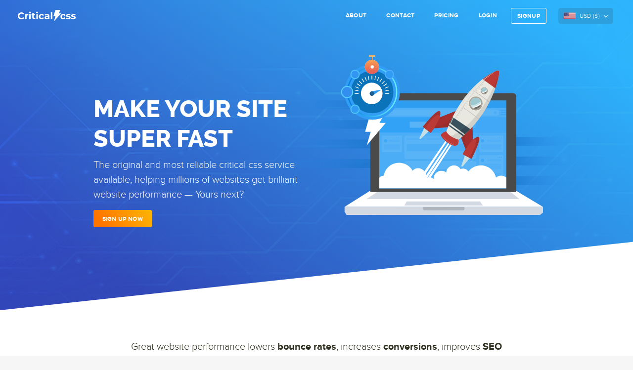

--- FILE ---
content_type: text/html
request_url: https://criticalcss.com/
body_size: 10888
content:
<!DOCTYPE html><html lang="en">
  <head>
    <meta charset="utf-8">
    <meta name='viewport' content='width=device-width, initial-scale=1.0'>

    <title>criticalcss.com | Excellent website speed for all</title>
    <meta name="keywords" content="Critical CSS, performance, Web Core Vitals, PageSpeed insights, PSI, WordPress, render blocking resources, speed index, fast, speed, api, tool, generator" />
    <meta name="description" content="Critical css removes render blocking resources, improves website speed, conversion rates and Pagespeed Insights scores. Fully automated for Wordpress." />
    <meta property="og:site_name" content="Criticalcss.com">
    <meta property="og:image" content="https://criticalcss.com/images/criticalcss-share4.png">
    <meta property="og:type" content="website">
    <style nonce="53c92d83f6505ba21ad3482e2e0c3b4d">a,body,div,h1,h3,html,img,li,nav,p,section,span,strong,ul{margin:0;padding:0;border:0;font-size:100%;font:inherit;vertical-align:baseline}nav,section{display:block}ul{list-style:none}.bg-white{background-color:#fff}.bg-none{background-color:transparent!important}.border-current-color{border-color:currentColor!important}.white{color:#fff!important}.maxw-medium{max-width:750px}.maxw-large{max-width:1024px}.maxw-xlarge{max-width:1280px}.maxw-xxlarge{max-width:1440px}*{box-sizing:border-box}body,html{height:100%}.root{height:100%;min-height:100%}.app{min-height:100%}.app__content{min-height:calc(100vh - 150px)}body{font-size:100%;line-height:1.5;font-family:Times,serif;color:#303020;background-color:#f6f6f6;overflow-x:hidden;font-family:proxima-nova,Helvetica,"Helvetica Neue",-apple-system,BlinkMacSystemFont,"Segoe UI",Roboto,Oxygen,Ubuntu,Cantarell,"Fira Sans","Droid Sans",Arial,sans-serif;font-weight:300}@media (min-width:40em){body{padding-left:0;padding-right:0}}img{max-width:100%}button::-moz-focus-inner{padding:0;border:0}.shadow-grow{box-shadow:0 0 1rem rgba(0,0,0,.25)}@font-face{font-family:raleway-extra;src:url(/fonts/raleway-extrabold-webfont.woff2) format("woff2"),url(/fonts/raleway-extrabold-webfont.woff) format("woff");font-weight:800;font-style:normal;font-display:swap}@font-face{font-family:proxima-nova;src:url(/fonts/proxima_nova_light-webfont.woff2) format("woff2"),url(/fonts/proxima_nova_light-webfont.woff) format("woff");font-weight:300;font-style:normal;font-display:swap}@font-face{font-family:proxima-nova;src:url(/fonts/proxima_nova_bold-webfont.woff2) format("woff2"),url(/fonts/proxima_nova_bold-webfont.woff) format("woff");font-weight:600;font-style:normal;font-display:swap}::placeholder{font-family:proxima-nova,Helvetica,"Helvetica Neue",-apple-system,BlinkMacSystemFont,"Segoe UI",Roboto,Oxygen,Ubuntu,Cantarell,"Fira Sans","Droid Sans",Arial,sans-serif}h1,h3{font-family:raleway-extra,-apple-system,BlinkMacSystemFont,"Segoe UI",Roboto,Oxygen,Ubuntu,Cantarell,"Fira Sans","Droid Sans",Arial,sans-serif;font-weight:800;text-transform:uppercase}h1{font-size:2rem}h3{font-size:1.5rem}strong{font-weight:700}:root{--reach-listbox:1}[data-reach-listbox-button]{display:inline-flex;align-items:center;justify-content:space-between}[data-reach-listbox-arrow]{display:block;font-size:.5em}.icon{display:inline-block;vertical-align:middle;height:1em;width:1em;margin-top:-1px;fill:currentColor}.hamburger{color:#fff;display:inline-block;position:relative}.hamburger-box{width:1.4em;height:1.4em;display:inline-block;position:relative}.hamburger-inner{top:50%;margin-top:-.20937em}.hamburger-inner,.hamburger-inner::after,.hamburger-inner::before{width:100%;height:.1875em;background-color:currentColor;border-radius:0.25em;position:absolute}.hamburger-inner::after,.hamburger-inner::before{content:"";display:block}.hamburger .hamburger-inner,.hamburger .hamburger-inner::before{top:.41875em}.hamburger .hamburger-inner::after{top:.8375em}.logged-out-nav{justify-content:space-between;padding:.5rem 0 .5rem 1rem;z-index:1}@media (min-width:64em){.logged-out-nav{padding:1rem 2rem}}.pageHeader{padding-top:4rem;padding-bottom:4rem;background:linear-gradient(35deg,#3145b5 15%,#2db2fb 90%);color:#fff}@supports (background-blend-mode:screen){.pageHeader{position:relative}.pageHeader:before{content:'';position:absolute;top:0;left:0;right:0;bottom:0;background:url(/images/hero-background-pattern-small.png) 0 0/cover,linear-gradient(35deg,#3145b5 15%,#2db2fb 90%) 0 0/cover;background-blend-mode:screen;opacity:.75}@media (min-width:64em){.pageHeader:before{background:url(/images/hero-background-pattern.png),linear-gradient(35deg,#3145b5 15%,#2db2fb 90%)}}}.pageHeader:after{content:'';position:absolute;left:0;right:0;bottom:-1px;border-style:solid;border-color:transparent #f6f6f6 #f6f6f6 transparent;border-width:6.5vw 50vw}@media (min-width:52em){.app__content{min-height:calc(100vh - 200px)}.logged-out-nav{justify-content:normal}.logged-out-nav__logo{margin-right:auto}.pageHeader{padding-top:10rem;padding-bottom:10rem}.pageHeader:after{border-width:80px 740px}}.button{margin:0;display:inline-block;background:#e5e5f1;border:0;border-radius:.25em;color:#444;font-size:.75rem;font-family:proxima-nova,Helvetica,"Helvetica Neue",-apple-system,BlinkMacSystemFont,"Segoe UI",Roboto,Oxygen,Ubuntu,Cantarell,"Fira Sans","Droid Sans",Arial,sans-serif;font-weight:600;text-transform:uppercase;letter-spacing:.025em;padding:.6em 1em .4em;min-width:36px;text-align:center;line-height:1.5;vertical-align:top;text-decoration:none;-webkit-appearance:none;-webkit-border-fit:border!important}.button--cta{border:0;padding:.825em 1.5em .625em;color:#fff;background:linear-gradient(60deg,#ff7500 15%,#ffb503)}.link{color:#0060bb;text-decoration:underline}[data-reach-listbox-button]{display:flex;font-size:.75rem;font-family:proxima-nova,Helvetica,"Helvetica Neue",-apple-system,BlinkMacSystemFont,"Segoe UI",Roboto,Oxygen,Ubuntu,Cantarell,"Fira Sans","Droid Sans",Arial,sans-serif;text-transform:uppercase;letter-spacing:.025em;border-radius:.4em;border:1px solid #2d9fdc;padding:.25em .5em .25em 1em;background:#2d9fdc;color:#fff}[data-reach-listbox-arrow]{margin-left:.25rem}.select__button__arrow{position:relative;top:.0625em;transform:rotateZ(-90deg);font-size:1rem}.select__option__icon{margin-left:-.125rem;width:2em;height:2em}@supports (background-blend-mode:screen){.landingPageHero:after{border-color:transparent #fff #fff transparent}}.landingPageHero__media{max-width:300px;min-height:168px;margin-bottom:2rem}@media (min-width:52em){.landingPageHero{padding-left:70px;padding-bottom:8.5rem}.landingPageHero__title{font-size:3rem;line-height:1.25}.landingPageHero__body{font-size:1.25rem;max-width:460px;margin-left:2vw;margin-right:-5vw}.landingPageHero__media{margin-bottom:0;max-width:none;position:relative;top:-3rem;left:-2rem}}@media (min-width:64em){.landingPageHero__media{min-height:330px}}.landingPage__section{margin-bottom:6rem;clear:both}.landingPage__introSection{clear:both;padding-top:2em;padding-bottom:1rem;margin-bottom:3rem;font-size:1.25rem}@media (min-width:800px){.landingPage__section{font-size:1.25rem;padding:4rem 2rem;min-height:470px;margin-bottom:0}.landingPage__introSection{padding-top:3em;padding-bottom:2rem}.landingPage .landingPage__sectionBody,.landingPage .landingPage__sectionMedia{position:relative;z-index:1}.landingPage__section--withMedia{min-height:0}.landingPage__section--withMedia-container{display:flex;align-items:center;justify-content:space-between}.landingPage__sectionBody{width:40%;padding:0 1em}.landingPage__sectionMedia{flex-grow:0;flex-shrink:0;width:60%;text-align:center;margin-left:1rem}.landingPage__section--withMedia-left .landingPage__sectionMedia{margin-left:0;margin-right:1rem;order:0}}.landingPage__sectionBody{margin-bottom:1em}.landingPage__sectionMedia{max-width:100%;margin-bottom:1em;order:1}.center{text-align:center}.block{display:block}.overflow-hidden{overflow:hidden}.max-width-100{max-width:100%}.mr1{margin-right:.5rem}.mb1{margin-bottom:.5rem}.mx1{margin-left:.5rem;margin-right:.5rem}.mb2{margin-bottom:1rem}.ml2{margin-left:1rem}.mx-auto{margin-right:auto;margin-left:auto}.px1{padding-left:0.5rem;padding-right:0.5rem}.col-10{width:83.33333%}.flex{display:-webkit-box;display:-webkit-flex;display:-ms-flexbox;display:flex}@media (min-width:52em){.md-col-12{width:100%}.md-flex{display:-webkit-box;display:-webkit-flex;display:-ms-flexbox;display:flex}}.items-center{-webkit-box-align:center;-webkit-align-items:center;-ms-flex-align:center;-ms-grid-row-align:center;align-items:center}.flex-none{-webkit-box-flex:0;-webkit-flex:none;-ms-flex:none;flex:none}.order-2{-webkit-box-ordinal-group:3;-webkit-order:2;-ms-flex-order:2;order:2}.relative{position:relative}.absolute{position:absolute}.right-0{right:0}.left-0{left:0}.z1{z-index:1}.z2{z-index:2}.z3{z-index:3}.border{border-style:solid;border-width:1px}@media (max-width:39.9375em){.xs-hide{display:none!important}}@media (min-width:40em) and (max-width:51.9375em){.sm-hide{display:none!important}}@media (min-width:52em) and (max-width:63.9375em){.md-hide{display:none!important}}@media (min-width:64em){.lg-hide{display:none!important}}</style>
      <link class='preload-css' rel='preload' href='/20-e8aa909d40d439237bba.css' as='style' /><noscript><link rel="stylesheet" href='/20-e8aa909d40d439237bba.css'></noscript>
      <script nonce="53c92d83f6505ba21ad3482e2e0c3b4d">var els=document.querySelectorAll('.preload-css');els.forEach(function(el){el.onload=function(){el.onload=null;el.rel='stylesheet'}});</script>
    <script nonce="53c92d83f6505ba21ad3482e2e0c3b4d">
/*! loadCSS. [c]2017 Filament Group, Inc. MIT License */
!function(t){"use strict";t.loadCSS||(t.loadCSS=function(){});var e=loadCSS.relpreload={};if(e.support=function(){var e;try{e=t.document.createElement("link").relList.supports("preload")}catch(t){e=!1}return function(){return e}}(),e.bindMediaToggle=function(t){var e=t.media||"all";function a(){t.media=e}t.addEventListener?t.addEventListener("load",a):t.attachEvent&&t.attachEvent("onload",a),setTimeout(function(){t.rel="stylesheet",t.media="only x"}),setTimeout(a,3e3)},e.poly=function(){if(!e.support())for(var a=t.document.getElementsByTagName("link"),n=0;n<a.length;n++){var o=a[n];"preload"!==o.rel||"style"!==o.getAttribute("as")||o.getAttribute("data-loadcss")||(o.setAttribute("data-loadcss",!0),e.bindMediaToggle(o))}},!e.support()){e.poly();var a=t.setInterval(e.poly,500);t.addEventListener?t.addEventListener("load",function(){e.poly(),t.clearInterval(a)}):t.attachEvent&&t.attachEvent("onload",function(){e.poly(),t.clearInterval(a)})}"undefined"!=typeof exports?exports.loadCSS=loadCSS:t.loadCSS=loadCSS}("undefined"!=typeof global?global:this);
</script>
    <link rel="preload" href="/images/criticalcss-optimised-website-illustration.svg" as="image" />

    <link data-chunk='app' rel='preload' as='script' href='/manifest-93808349c29d1d84feb2.js' /><link data-chunk='app' rel='preload' as='script' href='/app-3da56c2754c8a2629e80.js' /><link data-chunk='LandingPage' rel='preload' as='script' href='/LandingPage-8cba2f1c10f34aa5a710.js' />

    <script nonce="53c92d83f6505ba21ad3482e2e0c3b4d">window['GoogleAnalyticsObject']='ga';window['ga']=window['ga']||function(){(window['ga'].q=window['ga'].q||[]).push(arguments)},window['ga'].l=1*new Date();ga('create', 'UA-24060022-2', 'auto');ga(function(tracker){window.gaClientId=tracker.get('clientId');});ga('send', 'pageview');
    
  ;(function(e,b){if(!b.__SV){var a,f,i,g;window.mixpanel=b;b._i=[];b.init=function(a,e,d){function f(b,h){var a=h.split(".");2==a.length&&(b=b[a[0]],h=a[1]);b[h]=function(){b.push([h].concat(Array.prototype.slice.call(arguments,0)))}}var c=b;"undefined"!==typeof d?c=b[d]=[]:d="mixpanel";c.people=c.people||[];c.toString=function(b){var a="mixpanel";"mixpanel"!==d&&(a+="."+d);b||(a+=" (stub)");return a};c.people.toString=function(){return c.toString(1)+".people (stub)"};i="disable time_event track track_pageview track_links track_forms register register_once alias unregister identify name_tag set_config people.set people.set_once people.increment people.append people.union people.track_charge people.clear_charges people.delete_user".split(" ");for(g=0;g<i.length;g++)f(c,i[g]);b._i.push([a,e,d])};b.__SV=1.2;a=e.createElement("script");a.type="text/javascript";a.async=!0;a.src="https://cdn.mxpnl.com/libs/mixpanel-2-latest.min.js";f=e.getElementsByTagName("script")[0];f.parentNode.insertBefore(a,f)}})(document,window.mixpanel||[]);
  mixpanel.init("ac2a8773c7590e4ae6f8c6b29b6576b1");
    </script>
    <script src="https://google-analytics.com/analytics.js" async></script>

    <!--[if (lt IE 9)&(!IEMobile 7)]><script nonce="53c92d83f6505ba21ad3482e2e0c3b4d">document.createElement("header");document.createElement("nav");document.createElement("section");document.createElement("article");document.createElement("aside");document.createElement("footer");</script><![endif]-->

    <link rel="shortcut icon" href="/images/favicon.ico" type="image/x-icon">
    <link rel="icon" href="/images/favicon.ico" type="image/x-icon">
  </head><body><svg width="0" height="0" class="absolute"><defs><svg viewBox="0 0 24 24" id="bank" xmlns="http://www.w3.org/2000/svg"><path d="M4 10v7h3v-7H4zm6 0v7h3v-7h-3zM2 22h19v-3H2v3zm14-12v7h3v-7h-3zm-4.5-9L2 6v2h19V6l-9.5-5z"/></svg><svg viewBox="0 0 24 24" id="bank-card" xmlns="http://www.w3.org/2000/svg"><path d="M20 4H4c-1.11 0-1.99.89-1.99 2L2 18c0 1.11.89 2 2 2h16c1.11 0 2-.89 2-2V6c0-1.11-.89-2-2-2zm0 14H4v-6h16v6zm0-10H4V6h16v2z"/></svg><svg viewBox="0 0 16 16" id="checkmark" xmlns="http://www.w3.org/2000/svg"><path fill="#444" d="M13.5 2L6 9.5 2.5 6 0 8.5l6 6 10-10z"/></svg><svg viewBox="0 0 24 24" id="checkmark-thin" xmlns="http://www.w3.org/2000/svg"><path d="M9 16.17L4.83 12l-1.42 1.41L9 19 21 7l-1.41-1.41z"/></svg><svg viewBox="0 0 18 18" id="chevron" xmlns="http://www.w3.org/2000/svg"><path d="M11.56 5.56L10.5 4.5 6 9l4.5 4.5 1.06-1.06L8.12 9z"/></svg><svg viewBox="0 0 20 20" id="cogwheel" xmlns="http://www.w3.org/2000/svg"><path d="M15.95 10.78c.03-.25.05-.51.05-.78s-.02-.53-.06-.78l1.69-1.32c.15-.12.19-.34.1-.51l-1.6-2.77c-.1-.18-.31-.24-.49-.18l-1.99.8c-.42-.32-.86-.58-1.35-.78L12 2.34a.4.4 0 0 0-.4-.34H8.4c-.2 0-.36.14-.39.34l-.3 2.12c-.49.2-.94.47-1.35.78l-1.99-.8c-.18-.07-.39 0-.49.18l-1.6 2.77c-.1.18-.06.39.1.51l1.69 1.32c-.04.25-.07.52-.07.78s.02.53.06.78L2.37 12.1c-.15.12-.19.34-.1.51l1.6 2.77c.1.18.31.24.49.18l1.99-.8c.42.32.86.58 1.35.78l.3 2.12c.04.2.2.34.4.34h3.2c.2 0 .37-.14.39-.34l.3-2.12c.49-.2.94-.47 1.35-.78l1.99.8c.18.07.39 0 .49-.18l1.6-2.77c.1-.18.06-.39-.1-.51l-1.67-1.32zM10 13c-1.65 0-3-1.35-3-3s1.35-3 3-3 3 1.35 3 3-1.35 3-3 3z"/></svg><svg viewBox="0 0 19 22" id="copy" xmlns="http://www.w3.org/2000/svg"><path d="M14 0H2C.9 0 0 .9 0 2v14h2V2h12V0zm3 4H6c-1.1 0-2 .9-2 2v14c0 1.1.9 2 2 2h11c1.1 0 2-.9 2-2V6c0-1.1-.9-2-2-2zm0 16H6V6h11v14z"/></svg><svg viewBox="0 0 24 24" id="cross-thin" xmlns="http://www.w3.org/2000/svg"><path d="M19 6.41L17.59 5 12 10.59 6.41 5 5 6.41 10.59 12 5 17.59 6.41 19 12 13.41 17.59 19 19 17.59 13.41 12z"/></svg><svg viewBox="0 0 32 32" id="delete" xmlns="http://www.w3.org/2000/svg"><path fill="#444" d="M4 10v20c0 1.1.9 2 2 2h18c1.1 0 2-.9 2-2V10H4zm6 18H8V14h2v14zm4 0h-2V14h2v14zm4 0h-2V14h2v14zm4 0h-2V14h2v14zm4.5-24H20V1.5c0-.825-.675-1.5-1.5-1.5h-7c-.825 0-1.5.675-1.5 1.5V4H3.5C2.675 4 2 4.675 2 5.5V8h26V5.5c0-.825-.675-1.5-1.5-1.5zM18 4h-6V2.025h6V4z"/></svg><svg viewBox="0 0 20 20" id="dots-three-vertical" xmlns="http://www.w3.org/2000/svg"><path class="jpath1" d="M10.001 7.8a2.2 2.2 0 1 0 0 4.402A2.2 2.2 0 0 0 10 7.8zm0-2.6A2.2 2.2 0 1 0 9.999.8a2.2 2.2 0 0 0 .002 4.4zm0 9.6a2.2 2.2 0 1 0 0 4.402 2.2 2.2 0 0 0 0-4.402z"/></svg><svg viewBox="0 0 14 17" id="download" xmlns="http://www.w3.org/2000/svg"><path d="M14 6h-4V0H4v6H0l7 7 7-7zM0 15v2h14v-2H0z"/></svg><svg viewBox="0 0 24 24" id="email" xmlns="http://www.w3.org/2000/svg"><path d="M20 4H4c-1.1 0-1.99.9-1.99 2L2 18c0 1.1.9 2 2 2h16c1.1 0 2-.9 2-2V6c0-1.1-.9-2-2-2zm0 4l-8 5-8-5V6l8 5 8-5v2z"/></svg><svg viewBox="0 0 24 24" id="error-outline" xmlns="http://www.w3.org/2000/svg"><path d="M11 15h2v2h-2zm0-8h2v6h-2zm.99-5C6.47 2 2 6.48 2 12s4.47 10 9.99 10C17.52 22 22 17.52 22 12S17.52 2 11.99 2zM12 20c-4.42 0-8-3.58-8-8s3.58-8 8-8 8 3.58 8 8-3.58 8-8 8z"/></svg><svg viewBox="0 0 24 24" id="help-outline" xmlns="http://www.w3.org/2000/svg"><path d="M11 18h2v-2h-2v2zm1-16C6.48 2 2 6.48 2 12s4.48 10 10 10 10-4.48 10-10S17.52 2 12 2zm0 18c-4.41 0-8-3.59-8-8s3.59-8 8-8 8 3.59 8 8-3.59 8-8 8zm0-14c-2.21 0-4 1.79-4 4h2c0-1.1.9-2 2-2s2 .9 2 2c0 2-3 1.75-3 5h2c0-2.25 3-2.5 3-5 0-2.21-1.79-4-4-4z"/></svg><svg viewBox="0 0 24 24" id="key" xmlns="http://www.w3.org/2000/svg"><path d="M12.65 10A5.99 5.99 0 0 0 7 6c-3.31 0-6 2.69-6 6s2.69 6 6 6a5.99 5.99 0 0 0 5.65-4H17v4h4v-4h2v-4H12.65zM7 14c-1.1 0-2-.9-2-2s.9-2 2-2 2 .9 2 2-.9 2-2 2z"/></svg><svg viewBox="0 0 24 24" id="person" xmlns="http://www.w3.org/2000/svg"><path d="M12 12c2.21 0 4-1.79 4-4s-1.79-4-4-4-4 1.79-4 4 1.79 4 4 4zm0 2c-2.67 0-8 1.34-8 4v2h16v-2c0-2.66-5.33-4-8-4z"/></svg><svg viewBox="0 0 24 24" id="power" xmlns="http://www.w3.org/2000/svg"><path d="M13 3h-2v10h2V3zm4.83 2.17l-1.42 1.42A6.92 6.92 0 0 1 19 12c0 3.87-3.13 7-7 7A6.995 6.995 0 0 1 7.58 6.58L6.17 5.17A8.932 8.932 0 0 0 3 12a9 9 0 0 0 18 0c0-2.74-1.23-5.18-3.17-6.83z"/></svg><svg viewBox="0 0 32 32" id="refresh" xmlns="http://www.w3.org/2000/svg"><path fill="#444" d="M27.802 5.197A15.958 15.958 0 0 0 15.999 0c-8.837 0-16 7.163-16 16h3c0-7.18 5.82-13 13-13 3.844 0 7.298 1.669 9.678 4.322L20.999 12h11V1l-4.198 4.197zM29 16c0 7.18-5.82 13-13 13a12.965 12.965 0 0 1-9.678-4.322L11 20H0v11l4.197-4.197A15.958 15.958 0 0 0 16 32c8.837 0 16-7.163 16-16h-3z"/></svg><svg viewBox="0 0 32 32" id="remove" xmlns="http://www.w3.org/2000/svg"><path fill="#444" d="M4 10v20c0 1.1.9 2 2 2h18c1.1 0 2-.9 2-2V10H4zm6 18H8V14h2v14zm4 0h-2V14h2v14zm4 0h-2V14h2v14zm4 0h-2V14h2v14zm4.5-24H20V1.5c0-.825-.675-1.5-1.5-1.5h-7c-.825 0-1.5.675-1.5 1.5V4H3.5C2.675 4 2 4.675 2 5.5V8h26V5.5c0-.825-.675-1.5-1.5-1.5zM18 4h-6V2.025h6V4z"/></svg></defs></svg><div id="root" class="root"><div class="app maxw-xxlarge mx-auto shadow-grow overflow-hidden"><div class="app__content"><nav class="absolute left-0 right-0 z3"><div class="logged-out-nav maxw-xlarge mx-auto flex items-center"><div class="logged-out-nav__logo"><a class="block" href="/"><svg class="block max-width-100" height="30" viewBox="0 0 350 85" alt="Criticalcss.com – Seriously faster websites" xmlns="http://www.w3.org/2000/svg"><defs><linearGradient x1="26.759%" y1="80.685%" x2="73.241%" y2="19.315%" id="b"><stop stop-color="#2DB2FB" offset="0%"></stop><stop stop-color="#3E55DA" offset="100%"></stop></linearGradient><path id="a" d="M226.25 10h27.5l-10 18.75h13.75L218.75 72.5l7.5-27.5H215z"></path></defs><g fill="#fff" fill-rule="nonzero"><use fill="#fff" xlink:href="#a"></use><use fill="#fff" xlink:href="#a"></use><path d="M31.83 62.497c-11.911 0-20.804-8.287-20.804-19.866 0-11.58 8.893-19.866 20.86-19.866 6.642 0 12.186 2.415 15.81 6.805l-5.71 5.268c-2.58-2.963-5.818-4.5-9.661-4.5-7.191 0-12.296 5.05-12.296 12.293 0 7.244 5.105 12.293 12.296 12.293 3.843 0 7.081-1.537 9.661-4.555l5.71 5.268c-3.624 4.445-9.168 6.86-15.865 6.86zM61.244 36.21c2.086-2.853 5.599-4.335 10.155-4.335v7.902c-.713-.055-1.262-.11-1.921-.11-4.721 0-7.85 2.58-7.85 8.232v13.94h-8.564V32.313h8.18v3.896zm19.53-8.012c-3.183 0-5.324-2.085-5.324-4.774 0-2.69 2.14-4.775 5.324-4.775 3.184 0 5.325 1.976 5.325 4.61 0 2.854-2.14 4.939-5.325 4.939zm-4.281 33.64V32.314h8.563v29.524h-8.563zm33.254-7.463l2.306 6.036c-1.757 1.263-4.337 1.866-6.972 1.866-6.972 0-11.034-3.567-11.034-10.591V39.558H89.49v-6.586h4.556v-7.189h8.564v7.19h7.356v6.585h-7.356v12.018c0 2.524 1.372 3.896 3.678 3.896 1.262 0 2.525-.384 3.458-1.097zm11.406-26.177c-3.184 0-5.324-2.085-5.324-4.774 0-2.69 2.14-4.775 5.324-4.775 3.184 0 5.325 1.976 5.325 4.61 0 2.854-2.14 4.939-5.325 4.939zm-4.281 33.64V32.314h8.563v29.524h-8.563zm30.784.44c-9.607 0-16.469-6.312-16.469-15.202s6.862-15.201 16.469-15.201c6.203 0 11.088 2.689 13.23 7.518l-6.643 3.567c-1.592-2.799-3.952-4.06-6.642-4.06-4.337 0-7.74 3.018-7.74 8.176 0 5.159 3.403 8.177 7.74 8.177 2.69 0 5.05-1.207 6.642-4.061l6.642 3.622c-2.14 4.72-7.026 7.463-13.23 7.463zm30.07-30.403c9.003 0 14.218 4.17 14.218 13.116v16.847h-8.015v-3.677c-1.592 2.69-4.666 4.116-9.002 4.116-6.917 0-11.034-3.841-11.034-8.945 0-5.213 3.678-8.835 12.68-8.835h6.807c0-3.677-2.195-5.817-6.807-5.817-3.129 0-6.367 1.042-8.508 2.744l-3.074-5.982c3.238-2.305 8.014-3.567 12.735-3.567zm-.659 24.64c2.855 0 5.325-1.317 6.313-4.006v-3.018h-5.873c-4.008 0-5.27 1.481-5.27 3.457 0 2.14 1.811 3.567 4.83 3.567zm22.605 5.323v-40.72h8.564v40.72h-8.564zM270.94 62.277c-9.606 0-16.468-6.31-16.468-15.2 0-8.891 6.862-15.202 16.468-15.202 6.203 0 11.089 2.689 13.23 7.518l-6.642 3.567c-1.592-2.799-3.953-4.06-6.643-4.06-4.336 0-7.74 3.018-7.74 8.176 0 5.159 3.404 8.177 7.74 8.177 2.69 0 5.05-1.207 6.643-4.061l6.642 3.622c-2.141 4.72-7.027 7.463-13.23 7.463zm28.118 0c-4.995 0-10.046-1.372-12.79-3.183l2.854-6.146c2.635 1.701 6.642 2.854 10.265 2.854 3.953 0 5.435-1.043 5.435-2.69 0-4.829-17.84.11-17.84-11.688 0-5.598 5.05-9.55 13.668-9.55 4.062 0 8.564.934 11.363 2.58l-2.854 6.092c-2.91-1.647-5.82-2.196-8.509-2.196-3.843 0-5.49 1.208-5.49 2.744 0 5.05 17.841.165 17.841 11.8 0 5.487-5.105 9.383-13.943 9.383zm29.16 0c-4.994 0-10.045-1.372-12.79-3.183l2.855-6.146c2.635 1.701 6.642 2.854 10.265 2.854 3.953 0 5.435-1.043 5.435-2.69 0-4.829-17.84.11-17.84-11.688 0-5.598 5.05-9.55 13.668-9.55 4.062 0 8.563.934 11.363 2.58l-2.854 6.092c-2.91-1.647-5.82-2.196-8.51-2.196-3.842 0-5.489 1.208-5.489 2.744 0 5.05 17.841.165 17.841 11.8 0 5.487-5.105 9.383-13.943 9.383z"></path></g></svg></a></div><ul class="md-flex xs-hide sm-hide md-hide"><li><a class="button bg-none mx1 white" href="/about">About</a></li><li><button type="button" class="button bg-none mx1 white">Contact</button></li><li><a class="button bg-none mx1 white" href="/#pricing">Pricing</a></li><li><a class="button bg-none mx1 white" href="/login">Login</a></li><li><a class="border border-current-color button bg-none mx1 white" href="/signup">Signup</a></li></ul><div class="ml2 mx1" data-reach-listbox-input="" data-state="closed" data-value="usd" id="listbox-input"><span aria-haspopup="listbox" aria-labelledby="button--listbox-input" role="button" tabindex="0" data-reach-listbox-button="" id="button--listbox-input"><img class="select__option__icon mr1" src="/images/flags/us-flag.svg" alt="usd flag icon"/>USD (<!-- -->$<!-- -->)<span aria-hidden="true" data-reach-listbox-arrow=""><svg class="select__button__arrow icon"><use xlink:href="#chevron"></use></svg></span></span><span></span></div><a class="hamburger flex items-center lg-hide px1" href="/#footer"><div class="hamburger-box"><div class="hamburger-inner"></div></div></a></div></nav><div class="landingPage bg-white"><div class="pageHeader landingPageHero"><div class="col-10 md-col-12 maxw-large mx-auto relative z1"><div class="md-flex items-center"><div class="landingPageHero__media order-2"><img src="/images/criticalcss-optimised-website-illustration.svg" alt="Illustration of a fast and optimized website, using critical css"/></div><div class="landingPageHero__body relative z2 flex-none"><h1 class="landingPageHero__title mb1">Make your site <br class="xs-hide sm-hide md-hide"/>super fast</h1><p class="mb2">The original and most reliable critical css service available, helping millions of websites get brilliant website performance — Yours next?</p><a class="button button--cta" href="/signup">Sign Up Now</a></div></div></div></div><section class="landingPage__introSection col-10 md-col-12 maxw-medium mx-auto center"><p class="mb2">Great website performance lowers <strong>bounce rates</strong>, increases <strong>conversions</strong>, improves <strong>SEO</strong> and scores in tools like<!-- --> <a class="link" to="https://developers.google.com/speed/pagespeed/insights/" href="https://developers.google.com/speed/pagespeed/insights/" target="_blank" rel="noopener noreferrer">Google’s Pagespeed Insights</a>.</p><p>Using criticalcss.com can speed up your website in no time!</p></section><section class="landingPage__section landingPage__section--withMedia landingPage__section--withMedia-left first"><div class="landingPage__section--withMedia-container col-10 md-col-12 mx-auto"><div class="landingPage__sectionMedia"><img loading="lazy" src="/images/landing/generate2.png" alt="Generate critical css by just entering a url"/></div><div class="landingPage__sectionBody"><h3 class="mb1">Generate in one step</h3><p>To generate critical css, just enter your url. The service takes care of the rest.</p></div></div></section><section class="landingPage__section landingPage__section--withMedia"><div class="landingPage__section--withMedia-container col-10 md-col-12 mx-auto"><div class="landingPage__sectionMedia"><picture><source srcSet="/images/landing/screenshot-comparison-400.webp 400w,/images/landing/screenshot-comparison-600.webp 600w,/images/landing/screenshot-comparison-850.webp 850w,/images/landing/screenshot-comparison-1058.webp 1058w" sizes="(max-width: 800px) 83%,55%" type="image/webp"/><img loading="lazy" src="/images/landing/screenshot-comparison.png" alt="Validate critical css with screenshot comparisons"/></picture></div><div class="landingPage__sectionBody"><h3 class="mb1">Validate for full confidence</h3><p>Automated checks run together with screenshot validation for full confidence in the critical css before putting to use in production. Time saver!</p></div></div></section><section class="landingPage__section landingPage__section--withMedia landingPage__section--withMedia-left"><div class="landingPage__section--withMedia-container col-10 md-col-12 mx-auto"><div class="landingPage__sectionMedia"><img loading="lazy" src="/images/landing/regenerate2.png" alt="Regenerate critical css with one click"/></div><div class="landingPage__sectionBody"><h3 class="mb1">Keep up-to-date easily</h3><p>Updated a web page? One click to re-generate the critical css. <br/>All old results saved on your account.</p></div></div></section><section class="landingPage__section landingPage__section--withMedia"><div class="landingPage__section--withMedia-container col-10 md-col-12 mx-auto"><div class="landingPage__sectionMedia"><img loading="lazy" src="/images/fast-wordpress.svg" width="350" alt="Automated Wordpress Integrations"/></div><div class="landingPage__sectionBody"><h3 class="mb1">Automate completely on WordPress</h3><p>Lean back and let the automated criticalcss.com integration in the <a target="_blank" href="https://wordpress.org/plugins/autoptimize/">Autoptimize plugin</a> take care of <em class="em">everything</em> — generating the critical css, serving it for your pages, and keeping it up to date with your site &amp; content updates. Starting from <!-- -->$<!-- -->10<!-- --> per month.</p></div></div></section><section class="landingPage__section landingPage__section--testimonials"><div class="col-11 md-col-12 mx-auto"><h2 class="mb1 center">What our customers say</h2><p class="mb3 center maxw-text mx-auto">Our customers enjoy stellar website performance and all the benefits that come with it.</p><div class="testimonials-carousel flex items-start"><button type="button" class="button button--plain testimonials-carousel__pagination-btn"><svg class="h1 icon"><use xlink:href="#chevron"></use></svg></button><div class="testimonials"><div class="testimonials__items"><div class="center testimonial testimonial--large textColorExtraLight"><div class="testimonial__body"><blockquote class="testimonial__quote">One of the best tools for anyone interested in website speed optimization. I have used CriticalCSS on multiple websites, ranging from plain HTML ones to fully-featured WordPress blogs, and it just delivers. Saved me a lot of time and energy!</blockquote><div class="inline-flex testimonial__mediaSmallWrap"><div class="testimonial__meta"><div class="testimonial__author">Minas Giannekas</div><a class="testimonial__url" to="https://whidev.com" href="https://whidev.com" target="_blank" rel="noopener noreferrer">https://whidev.com</a></div><div class="testimonial__mediaSmall"><img class="testimonial__imageSmall" src="/images/testimonials/minas-giannekas-thumbnail.jpg" loading="lazy" alt="Happy Criticalcss.com customer"/></div></div></div></div></div></div><button type="button" class="button button--plain testimonials-carousel__pagination-btn"><svg class="h1 icon invert"><use xlink:href="#chevron"></use></svg></button></div></div></section><section name="pricing" id="pricing" class="landingPage__section landingPage__section--pricing"><h2 class="center mb1">Simple, predictable pricing</h2><p class="mb2 center">Plans charged monthly or annually, starting from <!-- -->$<!-- -->3<!-- --> per month.</p><div class="landingPagePricing"><div class="mb2 center"><div class="inline-flex items-center"><label for="interval" class="mr1">Monthly</label><div class="react-toggle"><div class="react-toggle-track"><div class="react-toggle-track-check"></div><div class="react-toggle-track-x"></div></div><div class="react-toggle-thumb"></div><input type="checkbox" id="interval" class="react-toggle-screenreader-only"/></div><label for="interval" class="ml1">Annual</label></div></div><div class="landingPagePricing__tabs mb25 col-11 maxw-mini mx-auto"><label><span class="block inputLabel--block inputLabel center mb1">Pick your flavour</span></label><div class="flex rounded overflow-hidden border border-light-grey bg-light-grey"><label class="bg-white TabRadioChoice__item py1 col-6 flex items-center justify-center"><div class="flex-none"><input type="radio" class="TabRadioChoice__item__radio-input" checked="" value="Regular"/><span class="TabRadioChoice__item__label">Regular</span></div><img loading="lazy" src="/images/regular-plan.svg" width="16"/></label><label class="TabRadioChoice__item py1 col-6 flex items-center justify-center"><div class="flex-none"><input type="radio" class="TabRadioChoice__item__radio-input" value="WordPress"/><span class="TabRadioChoice__item__label">WordPress</span></div><img loading="lazy" src="/images/wordpress-circle.svg" width="26"/></label></div></div><div class="maxw-medium mx-auto flex items-center"><div class="landingPagePricing__features--regular col-7 relative landingPagePricing__features rounded"><ul><li class="relative landingPagePricing__feature-item flex">Automatic validation of critical css</li><li class="relative landingPagePricing__feature-item flex">Unlimited domains - create critical css for as many websites as you want, all for the same price.</li><li class="relative landingPagePricing__feature-item flex">Manual integration into your site(s)</li></ul></div><div class="landingPagePricing__price-details--regular landingPagePricing__price-details background-image: bg-orange-gradient rounded white center"><div class="pricingFigure"><span class="pricingFigure__currency">$</span><span class="pricingFigure__amount">3</span><div class="pricingFigure__interval">per month</div></div></div></div></div></section><div class="landingPageMoneyBackSection py4 white relative"><div class="col-10 md-col-12 maxw-medium mx-auto md-flex items-center relative z1"><div class="mr3 flex-none landingPageMoneyBackSection__media relative"><img loading="lazy" src="/images/30-days-back.svg" height="180"/></div><div><h2><span class="small block">You have nothing to lose with our</span>money back guarantee!</h2><p class="mb3">Refunds given for requests within the first 30 days since account creation.</p><a class="button button--cta" href="/signup">Give it a Try - Signup Now</a></div></div></div></div></div><footer class="footer--no-clear footer relative"><div class="footer__content  py3 relative bg-white"><div class="overflow-hidden col-11 md-col-12 maxw-medium mx-auto"><div class="col col-4"><a class="block" href="/"><svg class="block max-width-100" height="30" viewBox="0 0 350 85" alt="Criticalcss.com – Seriously faster websites" xmlns="http://www.w3.org/2000/svg"><defs><linearGradient x1="26.759%" y1="80.685%" x2="73.241%" y2="19.315%" id="b"><stop stop-color="#2DB2FB" offset="0%"></stop><stop stop-color="#3E55DA" offset="100%"></stop></linearGradient><path id="a" d="M226.25 10h27.5l-10 18.75h13.75L218.75 72.5l7.5-27.5H215z"></path></defs><g fill="#000" fill-rule="nonzero"><use fill="#FF274B" xlink:href="#a"></use><use fill="url(#b)" xlink:href="#a"></use><path d="M31.83 62.497c-11.911 0-20.804-8.287-20.804-19.866 0-11.58 8.893-19.866 20.86-19.866 6.642 0 12.186 2.415 15.81 6.805l-5.71 5.268c-2.58-2.963-5.818-4.5-9.661-4.5-7.191 0-12.296 5.05-12.296 12.293 0 7.244 5.105 12.293 12.296 12.293 3.843 0 7.081-1.537 9.661-4.555l5.71 5.268c-3.624 4.445-9.168 6.86-15.865 6.86zM61.244 36.21c2.086-2.853 5.599-4.335 10.155-4.335v7.902c-.713-.055-1.262-.11-1.921-.11-4.721 0-7.85 2.58-7.85 8.232v13.94h-8.564V32.313h8.18v3.896zm19.53-8.012c-3.183 0-5.324-2.085-5.324-4.774 0-2.69 2.14-4.775 5.324-4.775 3.184 0 5.325 1.976 5.325 4.61 0 2.854-2.14 4.939-5.325 4.939zm-4.281 33.64V32.314h8.563v29.524h-8.563zm33.254-7.463l2.306 6.036c-1.757 1.263-4.337 1.866-6.972 1.866-6.972 0-11.034-3.567-11.034-10.591V39.558H89.49v-6.586h4.556v-7.189h8.564v7.19h7.356v6.585h-7.356v12.018c0 2.524 1.372 3.896 3.678 3.896 1.262 0 2.525-.384 3.458-1.097zm11.406-26.177c-3.184 0-5.324-2.085-5.324-4.774 0-2.69 2.14-4.775 5.324-4.775 3.184 0 5.325 1.976 5.325 4.61 0 2.854-2.14 4.939-5.325 4.939zm-4.281 33.64V32.314h8.563v29.524h-8.563zm30.784.44c-9.607 0-16.469-6.312-16.469-15.202s6.862-15.201 16.469-15.201c6.203 0 11.088 2.689 13.23 7.518l-6.643 3.567c-1.592-2.799-3.952-4.06-6.642-4.06-4.337 0-7.74 3.018-7.74 8.176 0 5.159 3.403 8.177 7.74 8.177 2.69 0 5.05-1.207 6.642-4.061l6.642 3.622c-2.14 4.72-7.026 7.463-13.23 7.463zm30.07-30.403c9.003 0 14.218 4.17 14.218 13.116v16.847h-8.015v-3.677c-1.592 2.69-4.666 4.116-9.002 4.116-6.917 0-11.034-3.841-11.034-8.945 0-5.213 3.678-8.835 12.68-8.835h6.807c0-3.677-2.195-5.817-6.807-5.817-3.129 0-6.367 1.042-8.508 2.744l-3.074-5.982c3.238-2.305 8.014-3.567 12.735-3.567zm-.659 24.64c2.855 0 5.325-1.317 6.313-4.006v-3.018h-5.873c-4.008 0-5.27 1.481-5.27 3.457 0 2.14 1.811 3.567 4.83 3.567zm22.605 5.323v-40.72h8.564v40.72h-8.564zM270.94 62.277c-9.606 0-16.468-6.31-16.468-15.2 0-8.891 6.862-15.202 16.468-15.202 6.203 0 11.089 2.689 13.23 7.518l-6.642 3.567c-1.592-2.799-3.953-4.06-6.643-4.06-4.336 0-7.74 3.018-7.74 8.176 0 5.159 3.404 8.177 7.74 8.177 2.69 0 5.05-1.207 6.643-4.061l6.642 3.622c-2.141 4.72-7.027 7.463-13.23 7.463zm28.118 0c-4.995 0-10.046-1.372-12.79-3.183l2.854-6.146c2.635 1.701 6.642 2.854 10.265 2.854 3.953 0 5.435-1.043 5.435-2.69 0-4.829-17.84.11-17.84-11.688 0-5.598 5.05-9.55 13.668-9.55 4.062 0 8.564.934 11.363 2.58l-2.854 6.092c-2.91-1.647-5.82-2.196-8.509-2.196-3.843 0-5.49 1.208-5.49 2.744 0 5.05 17.841.165 17.841 11.8 0 5.487-5.105 9.383-13.943 9.383zm29.16 0c-4.994 0-10.045-1.372-12.79-3.183l2.855-6.146c2.635 1.701 6.642 2.854 10.265 2.854 3.953 0 5.435-1.043 5.435-2.69 0-4.829-17.84.11-17.84-11.688 0-5.598 5.05-9.55 13.668-9.55 4.062 0 8.563.934 11.363 2.58l-2.854 6.092c-2.91-1.647-5.82-2.196-8.51-2.196-3.842 0-5.489 1.208-5.489 2.744 0 5.05 17.841.165 17.841 11.8 0 5.487-5.105 9.383-13.943 9.383z"></path></g></svg></a><small class="small textColorExtraLight">© 2015-<!-- -->2026<!-- --> Morgon Ltd.</small></div><div class="col col-8 md-col-7 footer__links"><div class="col col-4"><a class="button bg-none block left-align" href="/about">About</a><button type="button" class="button bg-none block left-align">Contact</button></div><div class="col col-4"><a class="button bg-none block left-align" href="/#pricing">Pricing</a><a class="button bg-none block left-align" href="/faq/">FAQ</a></div><div class="col col-4"><a class="button bg-none block left-align" href="/general/terms-of-service/">Terms</a></div></div></div></div></footer></div></div><script nonce="53c92d83f6505ba21ad3482e2e0c3b4d">window.__INITIAL_STATE__ = {"account":{"cancelMembershipError":"","cancelMembershipPending":false,"cancelMembershipSuccess":false,"resumeMembershipError":"","resumeMembershipPending":false,"resumeMembershipSuccess":false},"globals":{"showModal":false,"modalContent":null,"showMembershipPromo":false,"loggedOutCurrency":"usd","affiliation":{"id":null,"hash":null}},"results":null,"resultsAdmin":{"allUsers":null,"api":null},"loggedInUser":null,"loginError":null};</script><script nonce="53c92d83f6505ba21ad3482e2e0c3b4d">
      var scripts = [];
      if (!('fetch' in window && 'Promise' in window && 'assign' in Object && 'keys' in Object && 'entries' in Object)) {scripts.unshift('/polyfills-ad102a691db85983922d.js');}
      scripts.forEach(function(url) { var s = document.createElement('script'); s.src = url; s.async = false; document.head.appendChild(s)})
    </script><script id="__LOADABLE_REQUIRED_CHUNKS__" type="application/json">[11]</script><script id="__LOADABLE_REQUIRED_CHUNKS___ext" type="application/json">{"namedChunks":["LandingPage"]}</script>
<script async data-chunk="app" src="/manifest-93808349c29d1d84feb2.js"></script>
<script async data-chunk="app" src="/app-3da56c2754c8a2629e80.js"></script>
<script async data-chunk="LandingPage" src="/LandingPage-8cba2f1c10f34aa5a710.js"></script><script defer src="https://static.cloudflareinsights.com/beacon.min.js/vcd15cbe7772f49c399c6a5babf22c1241717689176015" integrity="sha512-ZpsOmlRQV6y907TI0dKBHq9Md29nnaEIPlkf84rnaERnq6zvWvPUqr2ft8M1aS28oN72PdrCzSjY4U6VaAw1EQ==" nonce="53c92d83f6505ba21ad3482e2e0c3b4d" data-cf-beacon='{"version":"2024.11.0","token":"1b888976fecf4b72b9fdc1c1246a41ba","r":1,"server_timing":{"name":{"cfCacheStatus":true,"cfEdge":true,"cfExtPri":true,"cfL4":true,"cfOrigin":true,"cfSpeedBrain":true},"location_startswith":null}}' crossorigin="anonymous"></script>
</body></html>

--- FILE ---
content_type: text/css; charset=UTF-8
request_url: https://criticalcss.com/20-e8aa909d40d439237bba.css
body_size: 10418
content:
html,body,div,span,applet,object,iframe,h1,h2,h3,h4,h5,h6,p,blockquote,pre,a,abbr,acronym,address,big,cite,code,del,dfn,em,img,ins,kbd,q,s,samp,small,strike,strong,sub,sup,tt,var,b,u,i,center,dl,dt,dd,ol,ul,li,fieldset,form,label,legend,table,caption,tbody,tfoot,thead,tr,th,td,article,aside,canvas,details,embed,figure,figcaption,footer,header,hgroup,menu,nav,output,ruby,section,summary,time,mark,audio,video{margin:0;padding:0;border:0;font-size:100%;font:inherit;vertical-align:baseline}article,aside,details,figcaption,figure,footer,header,hgroup,menu,nav,section{display:block}body{line-height:1}ol,ul{list-style:none}blockquote,q{quotes:none}blockquote:before,blockquote:after,q:before,q:after{content:'';content:none}table{border-collapse:collapse;border-spacing:0}.bg-orange-gradient{background-image:linear-gradient(#FFB503 5%, #FF7500 95%)}.bg-white{background-color:white}.bg-light-grey{background-color:#F6F6F6}.bg-none{background-color:transparent !important}.border-light-grey{border-color:#d0d0d0}.border-current-color{border-color:currentColor !important}.blueBackground{background-color:#3090ee}.blueColor{color:#0060bb}.blueColorLight{color:#4DA7FF}.textColor{color:#444}.textColorLight{fill:#666;color:#666}.textColorExtraLight{fill:#888;color:#888}.textWhiteColor{color:#eee !important}.white{color:#fff !important}.maxw-text{max-width:39.875em}.maxw-mini{max-width:480px}.maxw-medium{max-width:750px}.maxw-large{max-width:1024px}.maxw-xlarge{max-width:1280px}.maxw-xxlarge{max-width:1440px}.full-width{width:100%}.minw-label{min-width:150px}*{box-sizing:border-box}html,body{height:100%}.root{height:100%;min-height:100%}.app{min-height:100%}.app__content{min-height:calc(100vh - 150px)}@media (min-width: 52em){.app__content{min-height:calc(100vh - 200px)}}body{font-size:100%;line-height:1.5;font-family:Times, serif;color:#303020;background-color:#F6F6F6;overflow-x:hidden}@media (min-width: 40em){body{padding-left:0;padding-right:0}}img{max-width:100%}use{pointer-events:none}button::-moz-focus-inner{padding:0;border:0}input:required{box-shadow:none}.shadow-grow{box-shadow:0 0 1rem rgba(0,0,0,0.25)}.list-style-disc{list-style:disc inside}.errorBox{fill:#666;color:#666;background-color:#FFE6E6;border:1px solid #E58E8E;padding:.5em;margin-bottom:1em}.invert{transform:rotateZ(180deg)}.inline-flex{display:inline-flex}.absolute{position:absolute}.opa25{opacity:0.25}.w120{width:120px}@font-face{font-family:'raleway-extra';src:url("/fonts/raleway-extrabold-webfont.woff2") format("woff2"),url("/fonts/raleway-extrabold-webfont.woff") format("woff");font-weight:800;font-style:normal;font-display:swap}@font-face{font-family:'proxima-nova';src:url("/fonts/proxima_nova_light-webfont.woff2") format("woff2"),url("/fonts/proxima_nova_light-webfont.woff") format("woff");font-weight:300;font-style:normal;font-display:swap}@font-face{font-family:'proxima-nova';src:url("/fonts/proxima_nova_bold-webfont.woff2") format("woff2"),url("/fonts/proxima_nova_bold-webfont.woff") format("woff");font-weight:600;font-style:normal;font-display:swap}body{font-family:"proxima-nova",Helvetica,"Helvetica Neue",-apple-system,BlinkMacSystemFont,"Segoe UI","Roboto","Oxygen","Ubuntu","Cantarell","Fira Sans","Droid Sans","Arial",sans-serif;font-weight:300}::placeholder{font-family:"proxima-nova",Helvetica,"Helvetica Neue",-apple-system,BlinkMacSystemFont,"Segoe UI","Roboto","Oxygen","Ubuntu","Cantarell","Fira Sans","Droid Sans","Arial",sans-serif}h1,.h1,h2,.h2,h3,.h3,h4,.h4{font-family:"raleway-extra",-apple-system,BlinkMacSystemFont,"Segoe UI","Roboto","Oxygen","Ubuntu","Cantarell","Fira Sans","Droid Sans","Arial",sans-serif;font-weight:800;text-transform:uppercase}h1,.h1{font-size:2rem}h2,.h2{font-size:1.75rem}h3,.h3{font-size:1.5rem}h4,.h4{font-size:1.25rem}.em{font-style:italic}strong,.strong{font-weight:bold}.label{font-family:"raleway-extra",-apple-system,BlinkMacSystemFont,"Segoe UI","Roboto","Oxygen","Ubuntu","Cantarell","Fira Sans","Droid Sans","Arial",sans-serif;font-weight:800}.text{font-size:1rem}.paragraph{font-size:1.125em;line-height:1.875;margin-bottom:.5em}.textWrap{max-width:40em}.small{font-size:.75rem}.smaller{font-size:.875rem}.smallish{font-size:.9375rem}.code{font-family:monospace}.uppercase{text-transform:uppercase}.input,.textarea,.CardElement{width:100%;font-size:16px;font-size:1rem;max-width:40rem;padding:.625em;border:1px solid #ddd;line-height:1.25rem;outline:0;font-family:"proxima-nova",Helvetica,"Helvetica Neue",-apple-system,BlinkMacSystemFont,"Segoe UI","Roboto","Oxygen","Ubuntu","Cantarell","Fira Sans","Droid Sans","Arial",sans-serif;border-radius:.25em;transition:border-color 200ms}.input:focus,.textarea:focus,.CardElement:focus{border-color:#3090ee}.input--invalid,.textarea--invalid,.CardElement--invalid{border-color:red}.input--invalid:focus,.textarea--invalid:focus,.CardElement--invalid:focus{border-color:red}.input--dark,.textarea--dark,.CardElement--dark{border:1px solid #F2F2F2;background-color:#F2F2F2}.input--dark:focus,.textarea--dark:focus,.CardElement--dark:focus{border-color:#202020}.input--number,.textarea--number,.CardElement--number{width:4em;padding-top:.5em;padding-bottom:.5em}.CardElement{background-color:#F2F2F2}.CardElement:not(.CardElement--invalid){border:1px solid #F2F2F2}.CardElement.StripeElement--focus{border-color:#202020}@media (min-width: 800px){.textarea{font-size:0.875rem}}.react-toggle{touch-action:pan-x;display:inline-block;position:relative;cursor:pointer;background-color:transparent;border:0;padding:0;user-select:none;-webkit-tap-highlight-color:transparent}.react-toggle-screenreader-only{border:0;clip:rect(0 0 0 0);height:1px;margin:-1px;overflow:hidden;padding:0;position:absolute;width:1px}.react-toggle--disabled{cursor:not-allowed;opacity:0.5;transition:opacity 0.25s}.react-toggle-track{width:50px;height:24px;padding:0;border-radius:30px;background-color:#52C277;transition:all 0.2s ease}.react-toggle:hover:not(.react-toggle--disabled) .react-toggle-track{background-color:#3ba65e}.react-toggle-track-x{position:absolute;width:10px;height:10px;top:0px;bottom:0px;margin-top:auto;margin-bottom:auto;line-height:0;right:10px;opacity:1;transition:opacity 0.25s ease}.react-toggle--checked .react-toggle-track-x{opacity:0}.react-toggle-thumb{transition:all 0.5s cubic-bezier(0.23, 1, 0.32, 1) 0ms;width:26px;height:26px;position:absolute;top:-1px;left:-1px;border-radius:50%;background-color:#FFFFFF;box-shadow:0 0 4px rgba(0,0,0,0.35),0 0 6px #D5D5D5;transition:all 0.25s ease}.react-toggle--checked .react-toggle-thumb{left:27px;border-color:#19AB27}.react-toggle--focus .react-toggle-thumb{box-shadow:0px 0px 2px 3px #0099E0}.react-toggle:active:not(.react-toggle--disabled) .react-toggle-thumb{box-shadow:0px 0px 5px 5px #0099E0}:root{--reach-listbox: 1}[data-reach-listbox-popover]{display:block;position:absolute;min-width:-moz-fit-content;min-width:-webkit-min-content;min-width:min-content;padding:0.25rem 0;background:#fff;outline:none;border:solid 1px rgba(0,0,0,0.25)}[data-reach-listbox-popover]:focus-within{box-shadow:0 0 4px Highlight;outline:-webkit-focus-ring-color auto 4px}[data-reach-listbox-popover][hidden]{display:none}[data-reach-listbox-list]{margin:0;padding:0;list-style:none}[data-reach-listbox-list]:focus{box-shadow:none;outline:none}[data-reach-listbox-option]{display:block;margin:0;padding:0.25rem 0.5rem;white-space:nowrap;user-select:none}[data-reach-listbox-option][aria-selected="true"]{background:#1672d4;color:#fff}[data-reach-listbox-option][data-current]{font-weight:bolder}[data-reach-listbox-option][data-current][data-confirming]{animation:flash 100ms;animation-iteration-count:1}[data-reach-listbox-option][aria-disabled="true"]{opacity:0.5}[data-reach-listbox-button]{display:inline-flex;align-items:center;justify-content:space-between;padding:1px 10px 2px;border:1px solid;border-color:#d8d8d8 #d1d1d1 #bababa;cursor:default;user-select:none}[data-reach-listbox-button][aria-disabled="true"]{opacity:0.5}[data-reach-listbox-arrow]{margin-left:0.5rem;display:block;font-size:0.5em}[data-reach-listbox-group-label]{display:block;margin:0;padding:0.25rem 0.5rem;white-space:nowrap;user-select:none;font-weight:bolder}@keyframes flash{0%{background:#1159a6;color:#fff;opacity:1}50%{opacity:0.5;background:inherit;color:inherit}100%{background:#1159a6;color:#fff;opacity:1}}.spinner{display:inline-block;vertical-align:middle;width:1.4em;height:1.4em;border-radius:100%;animation:scaleout 1.6s infinite cubic-bezier(0, 0, 0.58, 1)}@keyframes scaleout{0%{transform:scale(0)}100%{transform:scale(1);opacity:0}}.icon{display:inline-block;vertical-align:middle;height:1em;width:1em;margin-top:-1px;fill:currentColor}.icon path{fill:inherit;stroke:inherit}.icon--support{opacity:0.8}.icon--white{fill:white}.icon--good{fill:green}.icon--warn{fill:orange}.icon--bad{fill:red}.hamburger{color:white;display:inline-block;cursor:pointer;transition-property:opacity, filter;transition-duration:0.15s;transition-timing-function:linear;position:relative}.hamburger-box{width:1.4em;height:1.4em;display:inline-block;position:relative}.hamburger-inner{top:50%;margin-top:-.20937em}.hamburger-inner,.hamburger-inner::before,.hamburger-inner::after{width:100%;height:.1875em;background-color:currentColor;border-radius:0.25em;position:absolute;transition-property:transform;transition-duration:0.15s;transition-timing-function:ease}.hamburger-inner::before,.hamburger-inner::after{content:"";display:block}.hamburger .hamburger-inner{top:.41875em}.hamburger .hamburger-inner::before{top:.41875em;transition-property:transform, opacity;transition-timing-function:ease;transition-duration:0.2s}.hamburger .hamburger-inner::after{top:.8375em}.hamburger--active .hamburger-inner{transform:translate3d(0, .41875em, 0) rotate(45deg)}.hamburger--active .hamburger-inner::before{transform:rotate(-45deg) translate3d(-0.35741em, -.375em, 0);opacity:0}.hamburger--active .hamburger-inner::after{transform:translate3d(0, -.8375em, 0) rotate(-90deg)}.mobileModalMenu:before{content:'';position:fixed;z-index:10;top:0;bottom:0;left:0;right:0;background:rgba(0,0,0,0.5);background:radial-gradient(rgba(0,0,0,0.5), rgba(0,0,0,0.75))}.mobileModalMenu__closeBtn{padding-top:0.75rem;padding-bottom:0.75rem;z-index:11}.mobileModalMenu__menu{position:fixed;left:0;right:4px;top:48px;display:block;padding-top:.125rem;border-radius:.25em;z-index:12}.mobileModalMenu__item{padding:.125rem 1rem;line-height:30px;border-bottom-width:1px;border-bottom-style:solid}.mobileModalMenu__item:last-of-type{border-bottom-width:0}.logged-out-nav{justify-content:space-between;padding:0.5rem 0 0.5rem 1rem;z-index:1}@media (min-width: 52em){.logged-out-nav{justify-content:normal}.logged-out-nav__logo{margin-right:auto}}@media (min-width: 64em){.logged-out-nav{padding:1rem 2rem}}.logged-in-nav{padding-left:1rem;background:linear-gradient(35deg, #304fbb 15%, #2db2fb 90%);box-shadow:0 0 1px #3145b5}@media (min-width: 64em){.logged-in-nav{padding-left:2rem}}.logged-in-nav__item:not(:last-of-type){border-right:1px solid rgba(255,255,255,0.25)}.footer:not(.footer--no-clear){margin-top:5rem}@media (min-width: 64em){.footer:not(.footer--no-clear){margin-top:10rem}}.footer:before{content:'';filter:blur(0.25rem);position:absolute;left:0;right:0;bottom:calc(100% + 2px);border-style:solid;border-color:transparent transparent rgba(0,0,0,0.3) rgba(0,0,0,0.3);border-width:1.5vw 50vw}@media (min-width: 52em){.footer:before{border-width:20px 740px}}.footer:after{content:'';position:absolute;left:0;right:0;bottom:100%;border-style:solid;border-color:transparent transparent white white;border-width:1.5vw 50vw}@media (min-width: 52em){.footer:after{border-width:20px 740px}}@media (min-width: 52em){.footer__logo-img{height:40px}.footer__links{padding-top:0.5rem}}.toast{cursor:pointer;position:fixed;top:0;left:0;right:0;z-index:2;margin:auto;width:500px;max-width:60%;display:flex;align-items:center;padding:.25em 1em;background:white;border:1px solid;border-top:0;transition:all .5s ease;animation:warnBlink backwards 1s}@keyframes warnBlink{0%{background:#FFF2B0}100%{background:transparent}}.pageHeader{padding-top:4rem;padding-bottom:4rem;background:linear-gradient(35deg, #3145b5 15%, #2db2fb 90%);color:white}@media (min-width: 52em){.pageHeader{padding-top:10rem;padding-bottom:10rem}}@supports (background-blend-mode: screen){.pageHeader{position:relative}.pageHeader:before{content:'';position:absolute;top:0;left:0;right:0;bottom:0;background:url("/images/hero-background-pattern-small.png"),linear-gradient(35deg, #3145b5 15%, #2db2fb 90%);background-size:cover;background-blend-mode:screen;opacity:0.75}@media (min-width: 64em){.pageHeader:before{background:url("/images/hero-background-pattern.png"),linear-gradient(35deg, #3145b5 15%, #2db2fb 90%)}}}.pageHeader:after{content:'';position:absolute;left:0;right:0;bottom:-1px;border-style:solid;border-color:transparent #F6F6F6 #F6F6F6 transparent;border-width:6.5vw 50vw}@media (min-width: 52em){.pageHeader:after{border-width:80px 740px}}.button{margin:0;display:inline-block;background:#E5E5F1;border:0;border-radius:.25em;color:#444;font-size:.75rem;font-family:"proxima-nova",Helvetica,"Helvetica Neue",-apple-system,BlinkMacSystemFont,"Segoe UI","Roboto","Oxygen","Ubuntu","Cantarell","Fira Sans","Droid Sans","Arial",sans-serif;font-weight:600;text-transform:uppercase;letter-spacing:0.025em;padding:0.6em 1em 0.4em;min-width:36px;text-align:center;line-height:1.5;transition:border-color 200ms;vertical-align:top;text-decoration:none;cursor:pointer;-webkit-appearance:none;-webkit-border-fit:border !important}.button:focus,.button:hover{background:#cacae3}.button--primary{background-color:#3090ee;color:#eee;fill:#eee;border:0;font-size:.875em;transition:background-color 150ms}.button--primary:focus,.button--primary:hover{background-color:#1777cc;color:white;fill:white}.button--cta{border:0;padding:0.825em 1.5em 0.625em;color:white;background:linear-gradient(60deg, #FF7500 15%, #FFB503)}.button--cta:focus,.button--cta:hover{background:linear-gradient(60deg, #FF7500 50%, #FFB503);color:white}.button--cta--ongoing,.button--cta--ongoing:focus,.button--cta--ongoing:hover{opacity:0.75;cursor:default;background:linear-gradient(60deg, #FF7500 15%, #FFB503)}.button--disabled{cursor:not-allowed;background-color:#eee;background-image:none;color:#aaa;fill:#aaa}.button--disabled:hover{background-color:#eee;background-image:none;color:#aaa;fill:#aaa;border-color:#eee}.button--plain,.button--unstyled{cursor:pointer;text-transform:none;text-decoration:none;background:0;font-family:"proxima-nova",Helvetica,"Helvetica Neue",-apple-system,BlinkMacSystemFont,"Segoe UI","Roboto","Oxygen","Ubuntu","Cantarell","Fira Sans","Droid Sans","Arial",sans-serif;font-weight:normal;border:0;outline:0;padding:0;box-shadow:none;text-align:left;border-radius:0}.button--plain:hover,.button--unstyled:hover{background:none}.button--unstyled{font-size:1em;line-height:1.5;color:inherit}.rangeInput{font-size:16px;-webkit-appearance:none;background:transparent;margin:.6375em 0;width:100%;position:relative}.rangeInput:after{position:absolute;content:'';left:0;right:0;top:calc(100% + 10px);height:4px;background:repeating-linear-gradient(to right, rgba(0,0,0,0), rgba(0,0,0,0) 5%, rgba(255,255,255,0.5) 5%, rgba(255,255,255,0.5) 5.5%, rgba(0,0,0,0) 5.5%)}.rangeInput::-moz-focus-outer{border:0}.rangeInput:focus{outline:0}.rangeInput:focus::-webkit-slider-runnable-track{background:#fff}.rangeInput:focus::-ms-fill-lower{background:#fff}.rangeInput:focus::-ms-fill-upper{background:#fff}.rangeInput::-webkit-slider-runnable-track{cursor:default;height:.2em;transition:all .2s ease;width:100%;background:#fff;border:0 solid #cfd8dc;border-radius:.5rem}.rangeInput::-webkit-slider-thumb{background:#fff;outline:.375em solid #ffa403;border:0;border-radius:100%;cursor:default;height:1.275em;width:1.275em;-webkit-appearance:none;margin-top:-.5375em}.rangeInput::-moz-range-track{cursor:default;height:.2em;transition:all .2s ease;width:100%;background:#fff;border:0 solid #cfd8dc;border-radius:.5rem;height:.1em}.rangeInput::-moz-range-thumb{background:#fff;outline:.375em solid #ffa403;border:0;border-radius:100%;cursor:default;height:-2.725em;width:-2.725em}.rangeInput::-ms-track{cursor:default;height:.2em;transition:all .2s ease;width:100%;background:transparent;border-color:transparent;border-width:.6375em 0;color:transparent}.rangeInput::-ms-fill-lower{background:#f2f2f2;border:0 solid #cfd8dc;border-radius:1rem}.rangeInput::-ms-fill-upper{background:#fff;border:0 solid #cfd8dc;border-radius:1rem}.rangeInput::-ms-thumb{background:#fff;outline:.375em solid #ffa403;border:0;border-radius:100%;cursor:default;height:-2.725em;width:-2.725em;margin-top:.05em}.rangeInput:disabled::-webkit-slider-thumb{cursor:not-allowed}.rangeInput:disabled::-moz-range-thumb{cursor:not-allowed}.rangeInput:disabled::-ms-thumb{cursor:not-allowed}.rangeInput:disabled::-webkit-slider-runnable-track{cursor:not-allowed}.rangeInput:disabled::-ms-fill-lower{cursor:not-allowed}.rangeInput:disabled::-ms-fill-upper{cursor:not-allowed}.tabs__item{border-bottom:2px solid transparent;margin-right:1rem;font-weight:400;padding:0.5rem;text-align:left}@media (min-width: 50em){.tabs__item{padding:0.25rem 0.5rem}}.tabs__item:focus,.tabs__item:active{background:0}.tabs__item--active{border-bottom:2px solid #1777cc;color:#1777cc;fill:#1777cc}.link{color:#0060bb;text-decoration:underline}.link--plain{color:currentColor}.tooltipContainer{position:relative;display:inline-block;max-width:100%}.tooltip{background-color:#202020;text-transform:none;color:#eee;font-weight:200;display:none;position:absolute;z-index:1;bottom:calc(100%);left:50%;max-width:60em;transform:translateX(-50%);padding:.15em .5em;line-height:1.5;border-radius:.5em;font-size:.75rem}.tooltip:after{content:'';border:.4em solid transparent;border-top-color:#202020;position:absolute;top:100%;left:50%;transform:translateX(-50%)}.tooltip--active{display:block}.tooltip--left{left:-1em;transform:none}.tooltip--left:after{left:1em;transform:none}.inlineToggleMenu{display:inline-flex;position:relative}.inlineToggleMenu--active:before{content:'';position:fixed;z-index:10;top:0;bottom:0;left:0;right:0;background:rgba(0,0,0,0.5);background:radial-gradient(rgba(0,0,0,0.5), rgba(0,0,0,0.75))}.inlineToggleMenu__blankButton{border:0;line-height:1.75}.inlineToggleMenu__menu{position:fixed;left:50%;top:40%;transform:translateX(-50%);display:block;padding-top:.125rem;border-radius:.25em;z-index:100}.inlineToggleMenu__item{padding:.125rem 1rem;line-height:30px;border-bottom-width:1px;border-bottom-style:solid}.inlineToggleMenu__item:last-of-type{border-bottom-width:0}@media (min-width: 500px){.inlineToggleMenu{position:relative}.inlineToggleMenu:before{content:none}.inlineToggleMenu__menu{position:absolute;z-index:10;top:100%;top:calc(100% + 0.25rem)}.inlineToggleMenu__menu:before{content:'';border:.6em solid transparent;border-bottom-color:white;position:absolute;bottom:100%;left:50%;transform:translateX(-50%)}.inlineToggleMenu__menu--pullRight{left:auto;right:-0.5em;transform:none}.inlineToggleMenu__menu--pullRight:before{left:auto;right:1em;transform:none}}.modal{position:fixed;z-index:10;top:0;bottom:0;left:0;right:0;background:rgba(0,0,0,0.5);background:radial-gradient(rgba(0,0,0,0.5), rgba(0,0,0,0.75))}.modal__content{pointer-events:none}.modal__content>*{pointer-events:auto}.modal__wrap{max-height:calc(100vh - 4em);max-width:40em;border-radius:.5rem;margin:2em auto;overflow:auto;text-align:center;position:relative;z-index:1}.modalHeader{background:linear-gradient(35deg, #3145b5 15%, #2db2fb 90%);color:white}@supports (background-blend-mode: screen){.modalHeader{position:relative}.modalHeader:before{content:'';position:absolute;top:0;left:0;right:0;bottom:0;background:url("/images/hero-background-pattern-small.png"),linear-gradient(35deg, #3145b5 15%, #2db2fb 90%);background-size:cover;background-blend-mode:screen;opacity:0.75}@media (min-width: 64em){.modalHeader:before{background:url("/images/hero-background-pattern.png"),linear-gradient(35deg, #3145b5 15%, #2db2fb 90%);background-size:cover;background-blend-mode:screen}}}.modalBody{background:white;padding:1rem 2rem 1rem}[data-reach-listbox-button]{display:flex;font-size:.75rem;font-family:"proxima-nova",Helvetica,"Helvetica Neue",-apple-system,BlinkMacSystemFont,"Segoe UI","Roboto","Oxygen","Ubuntu","Cantarell","Fira Sans","Droid Sans","Arial",sans-serif;text-transform:uppercase;letter-spacing:0.025em;border-radius:.4em;border:1px solid #2d9fdc;padding:0.25em 0.5em 0.25em 1em;background:#2d9fdc;color:#fff;cursor:pointer}[data-reach-listbox-arrow]{margin-left:0.25rem}.select__button__arrow{position:relative;top:0.0625em;transform:rotateZ(-90deg);font-size:1rem}[data-reach-listbox-popover]{z-index:1;border:1px solid #2d9fdc;background:#2d9fdc;color:#fff;padding:0;font-size:.75rem;margin-top:1rem}[data-reach-listbox-popover]:focus,[data-reach-listbox-popover]:focus-within{box-shadow:none;outline:none}[data-reach-listbox-popover]::before{content:'';display:block;position:absolute;bottom:100%;right:0.5rem;height:0;width:0;border:solid 0.4rem transparent;border-bottom-color:#2d9fdc}[data-reach-listbox-list]{border-radius:.4em;overflow:hidden}[data-reach-listbox-option]{padding:0.25em 0.5em 0.25em 1em;display:flex;align-items:center}.select__option__icon{margin-left:-0.125rem;width:2em;height:2em}.checkbox__input{position:absolute;top:0;left:0;right:0;bottom:0;cursor:pointer;opacity:0;width:100%;height:100%}.checkbox__ui{flex-shrink:0;width:20px;height:20px;border:1px solid #bbb;padding:2px;border-radius:0.3em;background-color:white;display:inline-flex;align-items:center;justify-content:center}.checkbox__input:focus+.checkbox__ui{border-color:#3090ee}.checkbox__label{line-height:1.2;margin-left:0.5em;display:flex;align-items:center}@media (min-width: 600px){.checkbox__label{margin-left:0.25em}}.checkbox__checkIcon{fill:#44A}.inputLabel{text-transform:uppercase;font-weight:bold;font-size:0.75em;letter-spacing:0.09375rem}.inputLabel--block{margin-bottom:0.25rem}.inputGroup__input{line-height:1.75rem;border:1px solid #eee;width:300px;max-width:100%;margin-right:0.375em;padding-top:0;padding-bottom:0;padding-left:0.25em}.inputGroup textarea.input{line-height:1rem}.queryInput__inputWrap{width:40rem;margin-right:.25em}.queryInput__input--invalid{padding-right:2.625em}.queryInput__inputTooltipContainer{bottom:3px;right:.25em;padding:.425em .75em;white-space:nowrap}.queryInput__submitButton{padding-top:0;padding-bottom:0;line-height:2.625rem}.TabRadioChoice__item{cursor:pointer;padding-left:0.5rem}@media (min-width: 52em){.TabRadioChoice__item{padding-left:1rem;padding-right:1rem}}@media (min-width: 52em){.TabRadioChoice__item__radio-input{margin-right:0.5rem;font-size:100%}}.TabRadioChoice__item__label{margin-right:0.25rem}@media (min-width: 52em){.TabRadioChoice__item__label{margin-right:0.5rem}}.testimonials{font-size:1rem}.testimonials-carousel .testimonial__quote:before{font-size:4em}.testimonials-carousel__pagination-btn{margin-top:7em}@media (min-width: 700px){.testimonials{display:flex;justify-content:space-between}.testimonials-carousel{max-width:630px;margin-left:auto;margin-right:auto}.testimonials-carousel .testimonial__quote:before{font-size:6em}.testimonials-carousel__pagination-btn{margin-top:8em;margin-left:1rem;margin-right:1rem}.testimonials__items{padding-left:1rem;padding-right:1rem;min-height:350px}}.testimonial{display:flex;margin-bottom:2rem;text-align:left}.testimonial--small{font-size:0.875rem}.testimonial__media{margin-right:1rem}.testimonial__body{min-width:0}.testimonial__image{display:block;max-width:105px;max-height:70px;border-radius:100%;border:1px solid transparent;background-image:linear-gradient(35deg, #3145b5 15%, #2db2fb 90%);overflow:hidden}.testimonial__quote{font-size:1em;overflow:auto}.testimonial__quote:before{content:'“';display:block;font-size:3em;height:0.75em}.testimonial__meta{text-align:left;order:1;margin-top:4px;font-size:1em}.testimonial__author{font-family:Helvetica, 'sans-serif';margin-bottom:-0.25em}.testimonial__url{color:currentColor;opacity:0.75;text-decoration:none;font-size:0.875em}.testimonial__mediaSmallWrap{margin-top:1em;align-items:center}.testimonial__mediaSmall{margin-right:0.75rem}.testimonial__imageSmall{display:block;max-width:54px;max-height:54px;border-radius:100%;border:2px solid transparent;background-image:linear-gradient(35deg, #3145b5 15%, #2db2fb 90%);overflow:hidden}.island{padding:.5em;border:1px solid #8fb6cc;background-color:#def3ff}.island--error{background-color:#FFE6E6;border-color:#E58E8E}.tag{background-color:#ffb938;color:white;text-transform:uppercase;font-size:.625rem;line-height:1.5;border-radius:1em;padding-left:0.75em;padding-right:0.75em;display:inline-flex}.pricingFigure{font-size:1rem}.pricingFigure__currency{font-size:2em;line-height:1;margin-left:-.5em;vertical-align:top;position:relative;top:.125em}.pricingFigure__amount{font-size:5.5em;line-height:1}.pricingFigure__interval{text-transform:uppercase;letter-spacing:3px;opacity:0.9275}.pricingFigure--small{font-size:0.75rem}.pricingFigure--smaller{font-size:0.375rem}.pricingFigure--striked{display:inline-block;position:relative;color:#4a4a4a;opacity:0.8}.pricingFigure--striked:after{content:'';border-top:1px solid currentColor;transform:rotateZ(-45deg) scale(1.4);position:absolute;left:0;right:0;top:50%}.contact__form{margin-bottom:1em;transition:opacity 200ms ease-out}.contact__form--hidden{opacity:0}.contact__error{background-color:#FFE6E6;border:1px solid #E58E8E;padding:.5em;margin-bottom:1em}.contact__success{background-color:#D3EDD3;border:1px solid #83D186;padding:.5em;margin-top:2.5em}.screenshotComparison{background:white;padding:1em .25em;width:60em;max-width:96%;min-height:10em;height:calc(100vh - 2em);border-radius:1em;margin:2em auto;text-align:center;position:relative}@media (min-width: 600px){.screenshotComparison{min-height:100%;padding:1em;max-width:90%;max-height:calc(100vh - 4em);overflow:hidden}.screenshotComparison__bodyWrap{display:flex;align-items:center;justify-content:center;height:100%}}.screenshotComparison__closeButton{position:absolute;top:0;right:0}@media (min-width: 600px){.screenshotComparison__closeButton{display:none}}.screenshotComparison__nav{position:absolute;left:0;top:-2em;border-bottom-left-radius:1em;border-bottom-right-radius:1em;border-left:1px solid #999;border-right:1px solid #999;border-bottom:1px solid #999;background:rgba(255,255,255,0.8);right:0;z-index:4;opacity:0}@media (min-width: 600px){.screenshotComparison__nav{width:300px;top:0;right:auto;border-left:0;border-bottom-left-radius:0}}.screenshotComparison__nav--active{opacity:1}.screenshotComparison__navListItem{display:inline-block;margin-left:.5em;margin-right:.5em}.screenshotComparison__navButton{border:0;background:none;cursor:pointer;font-size:.875em;font-weight:200;border-bottom:4px solid transparent}.screenshotComparison__navButton--active{border-bottom-color:#0060bb}.screenshotComparison__screenshotImage{max-width:100%;max-height:calc(100vh - 3.5em);position:relative;top:1em}@media (min-width: 600px){.screenshotComparison__screenshotImage{max-height:calc(100vh - 6em);top:auto}}.screenshotComparison__errorMessage{padding:8em 1em}.screenshotComparison__errorMessageHeader{font-weight:bold;font-size:1.25em;margin-bottom:.5em}.screenshotComparison__errorMessagePara{margin-bottom:1em}.screenshotComparison__instructions{position:absolute;left:0;right:0;bottom:.5em;padding-right:.5em;padding-left:1em;border-top-left-radius:1em;border-top-right-radius:1em;background:rgba(255,255,255,0.8);border-left:1px solid #999;border-right:1px solid #999;border-top:1px solid #999;max-width:100%;z-index:4;opacity:0}@media (min-width: 600px){.screenshotComparison__instructions{left:auto;bottom:0;border-top-right-radius:0;border-right:0;text-align:right}}.screenshotComparison__instructions--active{opacity:1}.screenshotComparison__spinnerContainer{position:absolute;top:0;left:0;right:0;bottom:0;display:flex;align-items:center;justify-content:center}.screenshotComparison__spinnerLayout{background:rgba(255,255,255,0.85);display:inline-flex;align-items:center;padding-right:1em;border-radius:1em}.screenshotComparison__spinner{display:block;font-size:2em}@supports (background-blend-mode: screen){.landingPageHero:after{border-color:transparent white white transparent}}.landingPageHero__media{max-width:300px;min-height:168px;margin-bottom:2rem}@media (min-width: 52em){.landingPageHero{padding-left:70px;padding-bottom:8.5rem}.landingPageHero__title{font-size:3rem;line-height:1.25}.landingPageHero__body{font-size:1.25rem;max-width:460px;margin-left:2vw;margin-right:-5vw}.landingPageHero__media{margin-bottom:0;max-width:none;position:relative;top:-3rem;left:-2rem}}@media (min-width: 64em){.landingPageHero__media{min-height:330px}}.landingPagePricing__select-plan{padding-bottom:0.2rem}.landingPagePricing__features{padding:1rem 0.5rem;background-color:white;box-shadow:0 0 1rem rgba(0,0,0,0.25)}@media (min-width: 52em){.landingPagePricing__features{padding:3rem 2rem;left:1.25rem;z-index:1}}.landingPagePricing__feature-item:not(:last-of-type){margin-bottom:0.5rem}.landingPagePricing__feature-item:before{content:'';display:inline-block;flex-shrink:0;width:20px;height:20px;background-image:url("/images/checkmark.svg");background-size:20px 20px;margin-right:0.5rem}.landingPagePricing__price-details{padding:1rem 0.5rem;width:42%}@media (min-width: 52em){.landingPagePricing__price-details{width:36%;padding-left:2rem;padding-right:2rem}.landingPagePricing__price-details--wordpress{padding-top:3.5rem;padding-bottom:4rem}.landingPagePricing__price-details--regular{padding-top:4.5rem;padding-bottom:4.5rem}}.landingPageMoneyBackSection{background:linear-gradient(35deg, #3145b5 15%, #2db2fb 90%)}@supports (background-blend-mode: screen){.landingPageMoneyBackSection{position:relative}.landingPageMoneyBackSection:after{content:'';position:absolute;top:0;left:0;right:0;bottom:0;background:url("/images/hero-background-pattern-small.png"),linear-gradient(35deg, #3145b5 15%, #2db2fb 90%);background-size:cover;background-blend-mode:screen;opacity:0.75}@media (min-width: 64em){.landingPageMoneyBackSection:after{background:url("/images/hero-background-pattern.png"),linear-gradient(35deg, #3145b5 15%, #2db2fb 90%)}}}.landingPageMoneyBackSection__media{margin-bottom:2rem;text-align:center}@media (min-width: 52em){.landingPageMoneyBackSection__media{margin-bottom:0;text-align:left}}.landingPageMoneyBackSection:before{content:'';position:absolute;z-index:1;left:0;right:0;top:0;border-style:solid;border-color:white white transparent transparent;border-width:2.5vw 50vw}@media (min-width: 52em){.landingPageMoneyBackSection:before{border-width:32px 740px}}.resultsTable__table{margin-bottom:1em;width:100%;table-layout:fixed}.resultsTable__theadRow{height:36px;border-bottom:1px solid #ddd}.resultsTable__tbodyRow{height:44px;border-bottom:1px solid #ddd}.resultsTable__theadCell,.resultsTable__tbodyCell{padding-left:.25em;padding-right:.25em;vertical-align:middle;white-space:nowrap}.resultsTable__theadCellUrl,.resultsTable__urlCell{padding-left:0}.resultsTable__theadCellCreated,.resultsTable__createdCell,.resultsTable__theadCellSize,.resultsTable__sizeCell,.resultsTable__actions__toggle-menu-button{display:none}.resultsTable__theadCellStatus,.resultsTable__statusCell{text-align:center;width:2.5rem}.resultsTable__theadCellStatus{text-indent:-1em}@media (min-width: 500px){.resultsTable__theadCellStatus{width:5rem;text-indent:0}}.resultsTable__theadCellCreated{width:6rem}.resultsTable__theadCellSize{width:5rem}.resultsTable__theadCellActions{width:7rem}.resultsTable__deleteBtn{display:none}@media (min-width: 500px){.resultsTable__theadCellActions{width:11.5rem}.resultsTable__deleteBtn{display:inline-block}}@media (min-width: 600px){.resultsTable__theadCellCreated,.resultsTable__createdCell,.resultsTable__theadCellSize,.resultsTable__sizeCell{display:table-cell}.resultsTable__actions__toggle-menu-button{display:initial}}@media (min-width: 950px){.resultsTable__resultsTable{width:auto;table-layout:auto}.resultsTable__theadCell{max-width:15rem}.resultsTable__theadCell,.resultsTable__tbodyCell{padding-left:1.2em;padding-right:1.2em}.resultsTable__theadCellURL,.resultsTable__urlCell{padding-left:0}}.resultsTable__urlCell{max-width:32rem}.resultsTable__urlCellMainRow{display:flex;align-items:center}.resultsTable__urlLink{display:inline-block;vertical-align:top;max-width:100%;overflow:hidden;text-overflow:ellipsis}.resultsTable__forceInclude{max-width:100%;overflow:hidden;text-overflow:ellipsis;line-height:1}.resultsTable__actions-button{padding-left:.5rem;padding-right:.5rem;font-size:0.75rem;margin-right:0.375rem}.resultsTable__actions-button--blankButton{border:0;line-height:1.75}.resultsTable__blankButton{font-size:1rem;text-align:center}.resultsTable__tooltipContent{white-space:nowrap}.resultsTable__tooltipHeader{font-weight:bold}.resultsTable__sizeUnit{text-transform:uppercase}.resultsTable__meta{display:flex;margin-left:0.25em}.landingPage__section{margin-bottom:6rem;clear:both}.landingPage__introSection{clear:both;padding-top:2em;padding-bottom:1rem;margin-bottom:3rem;font-size:1.25rem}@media (min-width: 800px){.landingPage__section{font-size:1.25rem;padding:4rem 2rem;min-height:470px;margin-bottom:0}.landingPage__introSection{padding-top:3em;padding-bottom:2rem}.landingPage .landingPage__sectionMedia,.landingPage .landingPage__sectionBody{position:relative;z-index:1}}.landingPage__section--testimonials{box-shadow:0 0 10rem rgba(0,0,0,0.1);margin-top:6rem;padding-top:3rem;padding-bottom:3rem}@media (min-width: 52em){.landingPage__section--testimonials{padding:4rem 2rem}}@media (min-width: 64em){.landingPage__section--testimonials{background-image:url("/images/happy-user.jpg");background-repeat:no-repeat;background-position:left center;background-size:contain;padding-left:12rem}}.landingPage__section--pricing{font-size:1rem}.landingPage__introSectionHeader{font-size:1.5em}.landingPage__sectionBody{margin-bottom:1em}.landingPage__sectionMedia{max-width:100%;margin-bottom:1em;order:1}@media (min-width: 800px){.landingPage__section--withMedia{min-height:0}.landingPage__section--withMedia-container{display:flex;align-items:center;justify-content:space-between}.landingPage__sectionBody{width:40%;padding:0 1em}.landingPage__sectionMedia{flex-grow:0;flex-shrink:0;width:60%;text-align:center;margin-left:1rem}.landingPage__section--withMedia-left .landingPage__sectionMedia{margin-left:0;margin-right:1rem;order:0}}.landingPage__sectionReversedMobile{display:flex;flex-direction:column}@media (min-width: 800px){.landingPage__sectionReversedMobile{display:block}}.landingPage__signupSection{font-size:1.5em;padding-top:5rem}.signupPage__content{margin-top:-6rem}@media (min-width: 52em){.signupPage__content{margin-top:-10rem}}.signupPage__form{margin-bottom:2rem}@media (min-width: 40em){.signupPage__form{margin-bottom:0;margin-right:2rem}}.signupPage__form-padding{padding:1rem}@media (min-width: 52em){.signupPage__form-padding{padding:2rem 1.5rem 1rem}}.signupPage__form__card-note{padding:0.75rem}@media (min-width: 52em){.signupPage__form__card-note{padding-left:1.5rem;padding-right:1.5rem}}.signupPage__form__card-note__text{margin-bottom:0.5rem}@media (min-width: 52em){.signupPage__form__card-note__text{margin-bottom:0;margin-right:1rem;text-align:right}}.signupPage__pricing{padding:1rem}@media (min-width: 52em){.signupPage__pricing{padding-top:2rem;padding-bottom:2rem}}@media (min-width: 40em){.signupPage__columnWrap{max-width:275px}}@media (min-width: 64em){.signupPage__columnWrap{max-width:360px;margin-right:-85px}.signupPage__pricing{max-width:275px}}.loginPage__content{margin-top:-6rem;margin-bottom:2rem}@media (min-width: 52em){.loginPage__content{margin-top:-10rem;margin-bottom:6rem;max-width:400px}}.loginPage__form{padding:1rem}@media (min-width: 52em){.loginPage__form{padding:2rem 1.5rem}}.tos-page__list{counter-reset:li}.tos-page__listItem{position:relative;margin-bottom:0.5rem}.tos-page__listItem::before{color:#888;content:counter(li);counter-increment:li;position:absolute;top:0;left:0;height:100%;width:1.5rem;padding-right:0.5rem;font-size:1.25rem;line-height:35px;text-align:right;border-right:1px solid #ddd}.tos-page__listItemContent{padding-left:2.5rem}.maintenance-page{max-width:35em;margin-left:auto;margin-right:auto;padding-top:20vh;padding-bottom:2rem}.debugCssPage__error{color:crimson}.debugCssPage__context{font-size:.875em;overflow-x:scroll;border:1px solid #ddd;border-radius:.25em;font-family:Consolas, 'courier new', monospace;margin-bottom:1em}@media (min-width: 600px){.debugCssPage__context{max-width:50%}}.debugCssPage__li{clear:both}.debugCssPage__lineno{float:left;margin-right:1em;padding-right:.25em;padding-left:.3125em;min-width:1.5em;text-align:right;background-color:#e7e7e7}.debugCssPage__lineno--error{color:white;background-color:crimson}.debugCssPage__line{white-space:nowrap}.debugCssPage__line--error{background-color:#fee}/*! Basscss | http://basscss.com | MIT License */.font-family-inherit{font-family:inherit}.font-size-inherit{font-size:inherit}.text-decoration-none{text-decoration:none}.bold{font-weight:700}.regular{font-weight:400}.italic{font-style:italic}.caps{text-transform:uppercase;letter-spacing:0.2em}.left-align{text-align:left}.center{text-align:center}.right-align{text-align:right}.justify{text-align:justify}.nowrap{white-space:nowrap}.break-word{word-wrap:break-word}.line-height-1{line-height:1}.line-height-2{line-height:1.125}.line-height-3{line-height:1.25}.line-height-4{line-height:1.5}.list-style-none{list-style:none}.underline{text-decoration:underline}.truncate{max-width:100%;overflow:hidden;text-overflow:ellipsis;white-space:nowrap}.list-reset{list-style:none;padding-left:0}.inline{display:inline}.block{display:block}.inline-block{display:inline-block}.table{display:table}.table-cell{display:table-cell}.overflow-hidden{overflow:hidden}.overflow-scroll{overflow:scroll}.overflow-auto{overflow:auto}.clearfix:after,.clearfix:before{content:" ";display:table}.clearfix:after{clear:both}.left{float:left}.right{float:right}.fit{max-width:100%}.max-width-1{max-width:24rem}.max-width-2{max-width:32rem}.max-width-3{max-width:48rem}.max-width-4{max-width:64rem}.max-width-100{max-width:100%}.border-box{box-sizing:border-box}.align-baseline{vertical-align:baseline}.align-top{vertical-align:top}.align-middle{vertical-align:middle}.align-bottom{vertical-align:bottom}.m0{margin:0}.mt0{margin-top:0}.mr0{margin-right:0}.mb0{margin-bottom:0}.ml0,.mx0{margin-left:0}.mx0{margin-right:0}.my0{margin-top:0;margin-bottom:0}.m1{margin:0.5rem}.mt1{margin-top:0.5rem}.mr1{margin-right:0.5rem}.mb1{margin-bottom:0.5rem}.ml1,.mx1{margin-left:0.5rem}.mx1{margin-right:0.5rem}.my1{margin-top:0.5rem;margin-bottom:0.5rem}.m2{margin:1rem}.mt2{margin-top:1rem}.mr2{margin-right:1rem}.mb2{margin-bottom:1rem}.ml2,.mx2{margin-left:1rem}.mx2{margin-right:1rem}.my2{margin-top:1rem;margin-bottom:1rem}.m3{margin:2rem}.mt3{margin-top:2rem}.mr3{margin-right:2rem}.mb25{margin-bottom:1.5rem}.mb3{margin-bottom:2rem}.ml3,.mx3{margin-left:2rem}.mx3{margin-right:2rem}.my3{margin-top:2rem;margin-bottom:2rem}.m4{margin:4rem}.mt4{margin-top:4rem}.mr4{margin-right:4rem}.mb4{margin-bottom:4rem}.ml4,.mx4{margin-left:4rem}.mx4{margin-right:4rem}.my4{margin-top:4rem;margin-bottom:4rem}.mxn1{margin-left:-0.5rem;margin-right:-0.5rem}.mxn2{margin-left:-1rem;margin-right:-1rem}.mxn3{margin-left:-2rem;margin-right:-2rem}.mxn4{margin-left:-4rem;margin-right:-4rem}.ml-auto{margin-left:auto}.mr-auto,.mx-auto{margin-right:auto}.mx-auto{margin-left:auto}.p0{padding:0}.pt0{padding-top:0}.pr0{padding-right:0}.pb0{padding-bottom:0}.pl0,.px0{padding-left:0}.px0{padding-right:0}.py0{padding-top:0;padding-bottom:0}.p1{padding:0.5rem}.pt1{padding-top:0.5rem}.pr1{padding-right:0.5rem}.pb1{padding-bottom:0.5rem}.pl1{padding-left:0.5rem}.py1{padding-top:0.5rem;padding-bottom:0.5rem}.px1{padding-left:0.5rem;padding-right:0.5rem}.p2{padding:1rem}.pt2{padding-top:1rem}.pr2{padding-right:1rem}.pb2{padding-bottom:1rem}.pl2{padding-left:1rem}.py2{padding-top:1rem;padding-bottom:1rem}.px2{padding-left:1rem;padding-right:1rem}.p3{padding:2rem}.pt3{padding-top:2rem}.pr3{padding-right:2rem}.pb3{padding-bottom:2rem}.pl3{padding-left:2rem}.py3{padding-top:2rem;padding-bottom:2rem}.px3{padding-left:2rem;padding-right:2rem}.p4{padding:4rem}.pt4{padding-top:4rem}.pr4{padding-right:4rem}.pb4{padding-bottom:4rem}.pl4{padding-left:4rem}.py4{padding-top:4rem;padding-bottom:4rem}.px4{padding-left:4rem;padding-right:4rem}.col{float:left}.col,.col-right{box-sizing:border-box}.col-right{float:right}.col-1{width:8.33333%}.col-2{width:16.66667%}.col-3{width:25%}.col-4{width:33.33333%}.col-5{width:41.66667%}.col-6{width:50%}.col-7{width:58.33333%}.col-8{width:66.66667%}.col-9{width:75%}.col-10{width:83.33333%}.col-11{width:91.66667%}.col-12{width:100%}@media (min-width: 40em){.sm-col{float:left;box-sizing:border-box}.sm-col-right{float:right;box-sizing:border-box}.sm-col-1{width:8.33333%}.sm-col-2{width:16.66667%}.sm-col-3{width:25%}.sm-col-4{width:33.33333%}.sm-col-5{width:41.66667%}.sm-col-6{width:50%}.sm-col-7{width:58.33333%}.sm-col-8{width:66.66667%}.sm-col-9{width:75%}.sm-col-10{width:83.33333%}.sm-col-11{width:91.66667%}.sm-col-12{width:100%}}@media (min-width: 52em){.md-col{float:left;box-sizing:border-box}.md-col-right{float:right;box-sizing:border-box}.md-col-1{width:8.33333%}.md-col-2{width:16.66667%}.md-col-3{width:25%}.md-col-4{width:33.33333%}.md-col-5{width:41.66667%}.md-col-6{width:50%}.md-col-7{width:58.33333%}.md-col-8{width:66.66667%}.md-col-9{width:75%}.md-col-10{width:83.33333%}.md-col-11{width:91.66667%}.md-col-12{width:100%}}@media (min-width: 64em){.lg-col{float:left;box-sizing:border-box}.lg-col-right{float:right;box-sizing:border-box}.lg-col-1{width:8.33333%}.lg-col-2{width:16.66667%}.lg-col-3{width:25%}.lg-col-4{width:33.33333%}.lg-col-5{width:41.66667%}.lg-col-6{width:50%}.lg-col-7{width:58.33333%}.lg-col-8{width:66.66667%}.lg-col-9{width:75%}.lg-col-10{width:83.33333%}.lg-col-11{width:91.66667%}.lg-col-12{width:100%}}.flex{display:-webkit-box;display:-webkit-flex;display:-ms-flexbox;display:flex}@media (min-width: 40em){.sm-flex{display:-webkit-box;display:-webkit-flex;display:-ms-flexbox;display:flex}}@media (min-width: 52em){.md-flex{display:-webkit-box;display:-webkit-flex;display:-ms-flexbox;display:flex}}@media (min-width: 64em){.lg-flex{display:-webkit-box;display:-webkit-flex;display:-ms-flexbox;display:flex}}.flex-column{-webkit-box-orient:vertical;-webkit-box-direction:normal;-webkit-flex-direction:column;-ms-flex-direction:column;flex-direction:column}.flex-wrap{-webkit-flex-wrap:wrap;-ms-flex-wrap:wrap;flex-wrap:wrap}.items-start{-webkit-box-align:start;-webkit-align-items:flex-start;-ms-flex-align:start;-ms-grid-row-align:flex-start;align-items:flex-start}.items-end{-webkit-box-align:end;-webkit-align-items:flex-end;-ms-flex-align:end;-ms-grid-row-align:flex-end;align-items:flex-end}.items-center{-webkit-box-align:center;-webkit-align-items:center;-ms-flex-align:center;-ms-grid-row-align:center;align-items:center}.items-baseline{-webkit-box-align:baseline;-webkit-align-items:baseline;-ms-flex-align:baseline;-ms-grid-row-align:baseline;align-items:baseline}.items-stretch{-webkit-box-align:stretch;-webkit-align-items:stretch;-ms-flex-align:stretch;-ms-grid-row-align:stretch;align-items:stretch}.self-start{-webkit-align-self:flex-start;-ms-flex-item-align:start;align-self:flex-start}.self-end{-webkit-align-self:flex-end;-ms-flex-item-align:end;align-self:flex-end}.self-center{-webkit-align-self:center;-ms-flex-item-align:center;align-self:center}.self-baseline{-webkit-align-self:baseline;-ms-flex-item-align:baseline;align-self:baseline}.self-stretch{-webkit-align-self:stretch;-ms-flex-item-align:stretch;align-self:stretch}.justify-start{-webkit-box-pack:start;-webkit-justify-content:flex-start;-ms-flex-pack:start;justify-content:flex-start}.justify-end{-webkit-box-pack:end;-webkit-justify-content:flex-end;-ms-flex-pack:end;justify-content:flex-end}.justify-center{-webkit-box-pack:center;-webkit-justify-content:center;-ms-flex-pack:center;justify-content:center}.justify-between{-webkit-box-pack:justify;-webkit-justify-content:space-between;-ms-flex-pack:justify;justify-content:space-between}.justify-around{-webkit-justify-content:space-around;-ms-flex-pack:distribute;justify-content:space-around}.content-start{-webkit-align-content:flex-start;-ms-flex-line-pack:start;align-content:flex-start}.content-end{-webkit-align-content:flex-end;-ms-flex-line-pack:end;align-content:flex-end}.content-center{-webkit-align-content:center;-ms-flex-line-pack:center;align-content:center}.content-between{-webkit-align-content:space-between;-ms-flex-line-pack:justify;align-content:space-between}.content-around{-webkit-align-content:space-around;-ms-flex-line-pack:distribute;align-content:space-around}.content-stretch{-webkit-align-content:stretch;-ms-flex-line-pack:stretch;align-content:stretch}.flex-auto{-webkit-box-flex:1;-webkit-flex:1 1 auto;-ms-flex:1 1 auto;flex:1 1 auto;min-width:0;min-height:0}.flex-none{-webkit-box-flex:0;-webkit-flex:none;-ms-flex:none;flex:none}.order-0{-webkit-box-ordinal-group:1;-webkit-order:0;-ms-flex-order:0;order:0}.order-1{-webkit-box-ordinal-group:2;-webkit-order:1;-ms-flex-order:1;order:1}.order-2{-webkit-box-ordinal-group:3;-webkit-order:2;-ms-flex-order:2;order:2}.order-3{-webkit-box-ordinal-group:4;-webkit-order:3;-ms-flex-order:3;order:3}.order-last{-webkit-box-ordinal-group:100000;-webkit-order:99999;-ms-flex-order:99999;order:99999}.relative{position:relative}.absolute{position:absolute}.fixed{position:fixed}.top-0{top:0}.right-0{right:0}.bottom-0{bottom:0}.left-0{left:0}.z1{z-index:1}.z2{z-index:2}.z3{z-index:3}.z4{z-index:4}.border{border-style:solid;border-width:1px}.border-top{border-top-style:solid;border-top-width:1px}.border-right{border-right-style:solid;border-right-width:1px}.border-bottom{border-bottom-style:solid;border-bottom-width:1px}.border-left{border-left-style:solid;border-left-width:1px}.border-none{border:0}.rounded{border-radius:.5rem}.circle{border-radius:50%}.rounded-top{border-radius:.5rem .5rem 0 0}.rounded-right{border-radius:0 .5rem .5rem 0}.rounded-bottom{border-radius:0 0 .5rem .5rem}.rounded-left{border-radius:.5rem 0 0 .5rem}.not-rounded{border-radius:0}.hide{position:absolute !important;height:1px;width:1px;overflow:hidden;clip:rect(1px, 1px, 1px, 1px)}@media (max-width: 39.9375em){.xs-hide{display:none !important}}@media (min-width: 40em) and (max-width: 51.9375em){.sm-hide{display:none !important}}@media (min-width: 52em) and (max-width: 63.9375em){.md-hide{display:none !important}}@media (min-width: 64em){.lg-hide{display:none !important}}.display-none{display:none !important}.opacity-0{opacity:0}.mono{font-family:monospace}



--- FILE ---
content_type: image/svg+xml
request_url: https://criticalcss.com/images/flags/uk-flag.svg
body_size: -158
content:
<svg xmlns="http://www.w3.org/2000/svg" viewBox="744.5 921.5 300 150"><switch><g><path fill="#FFF" d="M745 922h299v150H745z"/><path fill="#CF142B" d="M879 1011v60h30v-60h135v-30H909v-59h-30v59H745v30z"/><path fill="#00247D" d="M919 970v-48h97zM919 1023v48h97zM869 1023v48h-97zM869 970v-48h-97zM745 935v36h72zM1044 935v36h-72zM1044 1058v-37h-72zM745 1058v-37h72z"/><path fill="#CF142B" d="M1044 922h-16l-100 49h17l100-49M861 1021h-17l-99 50h16l100-50M828 972h16l-99-50v8zM961 1021h-17l100 51v-9z"/></g></switch></svg>

--- FILE ---
content_type: application/javascript; charset=UTF-8
request_url: https://criticalcss.com/manifest-93808349c29d1d84feb2.js
body_size: 1205
content:
!function(e){function r(r){for(var n,c,u=r[0],f=r[1],i=r[2],d=0,l=[];d<u.length;d++)c=u[d],Object.prototype.hasOwnProperty.call(a,c)&&a[c]&&l.push(a[c][0]),a[c]=0;for(n in f)Object.prototype.hasOwnProperty.call(f,n)&&(e[n]=f[n]);for(s&&s(r);l.length;)l.shift()();return o.push.apply(o,i||[]),t()}function t(){for(var e,r=0;r<o.length;r++){for(var t=o[r],n=!0,u=1;u<t.length;u++){var f=t[u];0!==a[f]&&(n=!1)}n&&(o.splice(r--,1),e=c(c.s=t[0]))}return e}var n={},a={1:0},o=[];function c(r){if(n[r])return n[r].exports;var t=n[r]={i:r,l:!1,exports:{}};return e[r].call(t.exports,t,t.exports,c),t.l=!0,t.exports}c.e=function(e){var r=[],t=a[e];if(0!==t)if(t)r.push(t[2]);else{var n=new Promise(function(r,n){t=a[e]=[r,n]});r.push(t[2]=n);var o,u=document.createElement("script");u.charset="utf-8",u.timeout=120,c.nc&&u.setAttribute("nonce",c.nc),u.src=function(e){return c.p+""+({0:"GeneratePage~UsersPage",2:"vendors~AccountPage~SignupPage",3:"AboutPage",4:"AccountPage",5:"ApiUsageWelcome",6:"Contact",7:"DebugCssPage",8:"FaqPage",9:"ForgotPasswordPage",10:"GeneratePage",11:"LandingPage",12:"LoginPage",13:"MaintainancePage",14:"Modal",15:"ResetPasswordPage",16:"SignupPage",17:"TermsOfServicePage",18:"TestPerformancePage",19:"UsersPage",22:"vendors~UsersPage"}[e]||e)+"-"+{0:"1c68f69b70287f52a801",2:"df3be8e0a74db5036290",3:"cfa255a8afd597630ec7",4:"f4c6beb885408ab06e65",5:"82bb429e646027926c83",6:"ebeb4f30057e03943261",7:"c498e480182ac55984d8",8:"afda695c949a3f322325",9:"d3c6385d39a3df3e475a",10:"b68cd714b2be5181ad46",11:"8cba2f1c10f34aa5a710",12:"c1a6469e8f71cc81374b",13:"64165ab7960ba8b362c7",14:"3324eb2b30be7e8bec68",15:"934868157da686f25658",16:"e3d918f3ce4f1ca9043c",17:"88ce36984ec22eec351b",18:"0d0418643bc4b944b006",19:"bf06aea00fd62d1dd4f5",22:"b451a29338a3b4b88991"}[e]+".js"}(e);var f=new Error;o=function(r){u.onerror=u.onload=null,clearTimeout(i);var t=a[e];if(0!==t){if(t){var n=r&&("load"===r.type?"missing":r.type),o=r&&r.target&&r.target.src;f.message="Loading chunk "+e+" failed.\n("+n+": "+o+")",f.name="ChunkLoadError",f.type=n,f.request=o,t[1](f)}a[e]=void 0}};var i=setTimeout(function(){o({type:"timeout",target:u})},12e4);u.onerror=u.onload=o,document.head.appendChild(u)}return Promise.all(r)},c.m=e,c.c=n,c.d=function(e,r,t){c.o(e,r)||Object.defineProperty(e,r,{enumerable:!0,get:t})},c.r=function(e){"undefined"!=typeof Symbol&&Symbol.toStringTag&&Object.defineProperty(e,Symbol.toStringTag,{value:"Module"}),Object.defineProperty(e,"__esModule",{value:!0})},c.t=function(e,r){if(1&r&&(e=c(e)),8&r)return e;if(4&r&&"object"==typeof e&&e&&e.__esModule)return e;var t=Object.create(null);if(c.r(t),Object.defineProperty(t,"default",{enumerable:!0,value:e}),2&r&&"string"!=typeof e)for(var n in e)c.d(t,n,function(r){return e[r]}.bind(null,n));return t},c.n=function(e){var r=e&&e.__esModule?function(){return e.default}:function(){return e};return c.d(r,"a",r),r},c.o=function(e,r){return Object.prototype.hasOwnProperty.call(e,r)},c.p="/",c.oe=function(e){throw console.error(e),e};var u=window.__LOADABLE_LOADED_CHUNKS__=window.__LOADABLE_LOADED_CHUNKS__||[],f=u.push.bind(u);u.push=r,u=u.slice();for(var i=0;i<u.length;i++)r(u[i]);var s=f;t()}([]);

--- FILE ---
content_type: image/svg+xml
request_url: https://criticalcss.com/images/flags/eu-flag.svg
body_size: -65
content:
<svg version="1.1" id="Countryflags.com" xmlns="http://www.w3.org/2000/svg" x="0" y="0" viewBox="0 0 300 200" xml:space="preserve"><style>.st1{fill:#fc0}</style><path id="_x31_3" fill="#039" d="M0 0h300v200H0z"/><path id="_x31_2" class="st1" d="M150 23l-2 8h-9l7 5-3 7 7-4 7 4-3-7 7-5h-9z"/><path id="_x31_1" class="st1" d="M117 32l-3 8h-8l7 5-3 7 7-4 6 4-2-7 6-5h-8z"/><path id="_x31_0" class="st1" d="M183 32l-2 8h-8l6 5-2 7 6-4 7 4-3-7 7-5h-8z"/><path id="_x39_" class="st1" d="M92 57l-2 7h-8l6 5-2 8 6-5 7 5-3-8 7-5h-8z"/><path id="_x38_" class="st1" d="M208 57l-3 7h-8l7 5-3 8 7-5 6 5-2-8 6-5h-8z"/><path id="_x37_" class="st1" d="M83 90l-2 8h-8l6 4-2 8 6-5 7 5-3-8 7-4h-8z"/><path id="_x36_" class="st1" d="M217 90l-3 8h-8l7 4-3 8 7-5 6 5-2-8 6-4h-8z"/><path id="_x35_" class="st1" d="M208 123l-3 8h-8l7 5-3 7 7-4 6 4-2-7 6-5h-8z"/><path id="_x34_" class="st1" d="M92 123l-2 8h-8l6 5-2 7 6-4 7 4-3-7 7-5h-8z"/><path id="_x33_" class="st1" d="M117 148l-3 7h-8l7 5-3 8 7-5 6 5-2-8 6-5h-8z"/><path id="_x32__1_" class="st1" d="M183 148l-2 7h-8l6 5-2 8 6-5 7 5-3-8 7-5h-8z"/><path id="_x31_" class="st1" d="M150 157l-2 7h-9l7 5-3 8 7-5 7 5-3-8 7-5h-9z"/></svg>

--- FILE ---
content_type: image/svg+xml
request_url: https://criticalcss.com/images/fast-wordpress.svg
body_size: 1002
content:
<svg width="499" height="301" xmlns="http://www.w3.org/2000/svg" xmlns:xlink="http://www.w3.org/1999/xlink"><defs><linearGradient x1="29.555%" y1="78.788%" x2="70.445%" y2="21.212%" id="b"><stop stop-color="#2DB2FB" offset="0%"/><stop stop-color="#5D72EA" offset="100%"/></linearGradient><path d="M1 139h77v9H1v-9zm36 18h77v9H37v-9zm18 50h77v9H55v-9zm55 64h77v9h-77v-9zm-55 18h126v9H55v-9zm-53 0h9v9H2v-9zm18 0h9v9h-9v-9zm18 0h9v9h-9v-9zm37-18h9v9h-9v-9zM20 157h9v9h-9v-9zM75 25h9v9h-9v-9zm18 0h9v9h-9v-9zM38 7h9v9h-9V7zM20 7h9v9h-9V7zM2 7h9v9H2V7zm91 264h9v9h-9v-9zM20 98h77v9H20v-9zm90-73h77v9h-77v-9zM55 7h119v9H55V7z" id="a"/><linearGradient x1="0%" y1="95.02%" y2="4.98%" id="d"><stop stop-color="#2DB2FB" offset="0%"/><stop stop-color="#5D72EA" offset="100%"/></linearGradient><path d="M217.505 1.008c82.976 0 150.483 67.51 150.483 150.484 0 82.986-67.507 150.496-150.483 150.496-82.99 0-150.497-67.51-150.497-150.496 0-82.982 67.508-150.484 150.497-150.484zM84.28 151.492c0 52.736 30.646 98.302 75.084 119.891l-63.547-174.1a132.67 132.67 0 0 0-11.537 54.21zM217.505 284.72c15.51 0 30.39-2.683 44.235-7.559a11.538 11.538 0 0 1-.946-1.833l-40.96-112.177-39.968 116.14c11.939 3.499 24.56 5.429 37.639 5.429zM235.86 89.037l48.143 143.196 13.287-44.398c5.76-18.427 10.137-31.66 10.137-43.064 0-16.465-5.912-27.862-10.98-36.744-6.762-10.97-13.085-20.263-13.085-31.236 0-12.247 9.286-23.644 22.371-23.644.595 0 1.149.074 1.731.102-23.7-21.704-55.272-34.966-89.96-34.966-46.545 0-87.496 23.877-111.306 60.049 3.125.096 6.061.161 8.57.161 13.935 0 35.507-1.687 35.507-1.687 7.188-.43 8.025 10.12.856 10.967 0 0-7.22.847-15.249 1.27l48.507 144.295 29.15-87.437-20.757-56.864c-7.17-.426-13.965-1.273-13.965-1.273-7.17-.414-6.336-11.39.84-10.967 0 0 22.008 1.69 35.092 1.69 13.929 0 35.51-1.69 35.51-1.69 7.185-.424 8.026 10.12.843 10.967 0 0-7.222.85-15.242 1.273zm48.613 177.602c39.6-23.096 66.246-66 66.246-115.14.006-23.165-5.912-44.944-16.323-63.919.573 4.24.897 8.801.897 13.698 0 13.517-2.518 28.715-10.13 47.717l-40.69 117.644z" id="c"/></defs><g fill="none" fill-rule="evenodd"><path d="M401 55c51.915 0 94 42.085 94 94s-42.085 94-94 94-94-42.085-94-94 42.085-94 94-94z" stroke="#3E4854" stroke-width="8" fill="none"/><path d="M381.33 190c1.513-8.33 8.303-14.821 16.788-15.856l23.545-42.109a3.5 3.5 0 0 1 6.11 3.416l-21.964 39.281A19.525 19.525 0 0 1 419.669 190H483v8H310v-8h71.33zm8.216 0h21.908c-1.482-4.639-5.824-8-10.954-8-5.13 0-9.472 3.361-10.954 8zm-9.046 18a3.5 3.5 0 0 1 3.5 3.5v10a3.5 3.5 0 1 1-7 0v-10a3.5 3.5 0 0 1 3.5-3.5zm20 0a3.5 3.5 0 0 1 3.5 3.5v10a3.5 3.5 0 0 1-7 0v-10a3.5 3.5 0 0 1 3.5-3.5zm20 0a3.5 3.5 0 0 1 3.5 3.5v10a3.5 3.5 0 0 1-7 0v-10a3.5 3.5 0 0 1 3.5-3.5zM400 68a4 4 0 0 1 4 4v11a4 4 0 0 1-8 0V72a4 4 0 0 1 4-4zm63 81a4 4 0 0 1 4-4h11a4 4 0 1 1 0 8h-11a4 4 0 0 1-4-4zm-5.61-57.146a4 4 0 0 1 .34 5.646l-7.294 8.234a4 4 0 0 1-5.988-5.305l7.295-8.234a4 4 0 0 1 5.647-.341z" fill="#3E4854"/><g transform="translate(-1 -1)"><use fill="#FF7500" xlink:href="#a"/><use fill="url(#b)" xlink:href="#a"/></g><path d="M217 9c79.529 0 144 64.471 144 144S296.53 297 217 297 73 232.53 73 153 137.47 9 217 9z" fill="#FFF"/><g transform="translate(-1 -1)"><use fill="#000" xlink:href="#c"/><use fill="url(#d)" xlink:href="#c"/></g></g></svg>

--- FILE ---
content_type: application/javascript; charset=UTF-8
request_url: https://criticalcss.com/app-3da56c2754c8a2629e80.js
body_size: 88321
content:
(window.__LOADABLE_LOADED_CHUNKS__=window.__LOADABLE_LOADED_CHUNKS__||[]).push([[20],{"+wdc":function(e,t,n){"use strict";
/** @license React v0.19.1
 * scheduler.production.min.js
 *
 * Copyright (c) Facebook, Inc. and its affiliates.
 *
 * This source code is licensed under the MIT license found in the
 * LICENSE file in the root directory of this source tree.
 */var r,o,i,a,u;if("undefined"==typeof window||"function"!=typeof MessageChannel){var l=null,c=null,s=function(){if(null!==l)try{var e=t.unstable_now();l(!0,e),l=null}catch(e){throw setTimeout(s,0),e}},f=Date.now();t.unstable_now=function(){return Date.now()-f},r=function(e){null!==l?setTimeout(r,0,e):(l=e,setTimeout(s,0))},o=function(e,t){c=setTimeout(e,t)},i=function(){clearTimeout(c)},a=function(){return!1},u=t.unstable_forceFrameRate=function(){}}else{var d=window.performance,p=window.Date,m=window.setTimeout,h=window.clearTimeout;if("undefined"!=typeof console){var y=window.cancelAnimationFrame;"function"!=typeof window.requestAnimationFrame&&console.error("This browser doesn't support requestAnimationFrame. Make sure that you load a polyfill in older browsers. https://fb.me/react-polyfills"),"function"!=typeof y&&console.error("This browser doesn't support cancelAnimationFrame. Make sure that you load a polyfill in older browsers. https://fb.me/react-polyfills")}if("object"==typeof d&&"function"==typeof d.now)t.unstable_now=function(){return d.now()};else{var v=p.now();t.unstable_now=function(){return p.now()-v}}var g=!1,b=null,w=-1,E=5,O=0;a=function(){return t.unstable_now()>=O},u=function(){},t.unstable_forceFrameRate=function(e){0>e||125<e?console.error("forceFrameRate takes a positive int between 0 and 125, forcing framerates higher than 125 fps is not unsupported"):E=0<e?Math.floor(1e3/e):5};var S=new MessageChannel,P=S.port2;S.port1.onmessage=function(){if(null!==b){var e=t.unstable_now();O=e+E;try{b(!0,e)?P.postMessage(null):(g=!1,b=null)}catch(e){throw P.postMessage(null),e}}else g=!1},r=function(e){b=e,g||(g=!0,P.postMessage(null))},o=function(e,n){w=m(function(){e(t.unstable_now())},n)},i=function(){h(w),w=-1}}function x(e,t){var n=e.length;e.push(t);e:for(;;){var r=n-1>>>1,o=e[r];if(!(void 0!==o&&0<k(o,t)))break e;e[r]=t,e[n]=o,n=r}}function T(e){return void 0===(e=e[0])?null:e}function _(e){var t=e[0];if(void 0!==t){var n=e.pop();if(n!==t){e[0]=n;e:for(var r=0,o=e.length;r<o;){var i=2*(r+1)-1,a=e[i],u=i+1,l=e[u];if(void 0!==a&&0>k(a,n))void 0!==l&&0>k(l,a)?(e[r]=l,e[u]=n,r=u):(e[r]=a,e[i]=n,r=i);else{if(!(void 0!==l&&0>k(l,n)))break e;e[r]=l,e[u]=n,r=u}}}return t}return null}function k(e,t){var n=e.sortIndex-t.sortIndex;return 0!==n?n:e.id-t.id}var C=[],N=[],A=1,R=null,j=3,M=!1,I=!1,D=!1;function L(e){for(var t=T(N);null!==t;){if(null===t.callback)_(N);else{if(!(t.startTime<=e))break;_(N),t.sortIndex=t.expirationTime,x(C,t)}t=T(N)}}function U(e){if(D=!1,L(e),!I)if(null!==T(C))I=!0,r(z);else{var t=T(N);null!==t&&o(U,t.startTime-e)}}function z(e,n){I=!1,D&&(D=!1,i()),M=!0;var r=j;try{for(L(n),R=T(C);null!==R&&(!(R.expirationTime>n)||e&&!a());){var u=R.callback;if(null!==u){R.callback=null,j=R.priorityLevel;var l=u(R.expirationTime<=n);n=t.unstable_now(),"function"==typeof l?R.callback=l:R===T(C)&&_(C),L(n)}else _(C);R=T(C)}if(null!==R)var c=!0;else{var s=T(N);null!==s&&o(U,s.startTime-n),c=!1}return c}finally{R=null,j=r,M=!1}}function F(e){switch(e){case 1:return-1;case 2:return 250;case 5:return 1073741823;case 4:return 1e4;default:return 5e3}}var H=u;t.unstable_IdlePriority=5,t.unstable_ImmediatePriority=1,t.unstable_LowPriority=4,t.unstable_NormalPriority=3,t.unstable_Profiling=null,t.unstable_UserBlockingPriority=2,t.unstable_cancelCallback=function(e){e.callback=null},t.unstable_continueExecution=function(){I||M||(I=!0,r(z))},t.unstable_getCurrentPriorityLevel=function(){return j},t.unstable_getFirstCallbackNode=function(){return T(C)},t.unstable_next=function(e){switch(j){case 1:case 2:case 3:var t=3;break;default:t=j}var n=j;j=t;try{return e()}finally{j=n}},t.unstable_pauseExecution=function(){},t.unstable_requestPaint=H,t.unstable_runWithPriority=function(e,t){switch(e){case 1:case 2:case 3:case 4:case 5:break;default:e=3}var n=j;j=e;try{return t()}finally{j=n}},t.unstable_scheduleCallback=function(e,n,a){var u=t.unstable_now();if("object"==typeof a&&null!==a){var l=a.delay;l="number"==typeof l&&0<l?u+l:u,a="number"==typeof a.timeout?a.timeout:F(e)}else a=F(e),l=u;return e={id:A++,callback:n,priorityLevel:e,startTime:l,expirationTime:a=l+a,sortIndex:-1},l>u?(e.sortIndex=l,x(N,e),null===T(C)&&e===T(N)&&(D?i():D=!0,o(U,l-u))):(e.sortIndex=a,x(C,e),I||M||(I=!0,r(z))),e},t.unstable_shouldYield=function(){var e=t.unstable_now();L(e);var n=T(C);return n!==R&&null!==R&&null!==n&&null!==n.callback&&n.startTime<=e&&n.expirationTime<R.expirationTime||a()},t.unstable_wrapCallback=function(e){var t=j;return function(){var n=j;j=t;try{return e.apply(this,arguments)}finally{j=n}}}},"/5/1":function(e,t,n){e.exports=n("oDsG")()},"/ANq":function(e,t,n){"use strict";var r=n("q1tI"),o=n.n(r),i=n("Ty5D"),a=n("MKeS"),u=n("17x9"),l=n.n(u),c=n("/MKj"),s=n("V/vL"),f=n("Ljvx"),d=n("kj7W"),p=n("C7yD"),m=n("TSYQ"),h=n.n(m);function y(e){return(y="function"==typeof Symbol&&"symbol"==typeof Symbol.iterator?function(e){return typeof e}:function(e){return e&&"function"==typeof Symbol&&e.constructor===Symbol&&e!==Symbol.prototype?"symbol":typeof e})(e)}function v(e,t){for(var n=0;n<t.length;n++){var r=t[n];r.enumerable=r.enumerable||!1,r.configurable=!0,"value"in r&&(r.writable=!0),Object.defineProperty(e,r.key,r)}}function g(e,t){return(g=Object.setPrototypeOf||function(e,t){return e.__proto__=t,e})(e,t)}function b(e,t){return!t||"object"!==y(t)&&"function"!=typeof t?function(e){if(void 0===e)throw new ReferenceError("this hasn't been initialised - super() hasn't been called");return e}(e):t}function w(){if("undefined"==typeof Reflect||!Reflect.construct)return!1;if(Reflect.construct.sham)return!1;if("function"==typeof Proxy)return!0;try{return Date.prototype.toString.call(Reflect.construct(Date,[],function(){})),!0}catch(e){return!1}}function E(e){return(E=Object.setPrototypeOf?Object.getPrototypeOf:function(e){return e.__proto__||Object.getPrototypeOf(e)})(e)}var O=function(e){!function(e,t){if("function"!=typeof t&&null!==t)throw new TypeError("Super expression must either be null or a function");e.prototype=Object.create(t&&t.prototype,{constructor:{value:e,writable:!0,configurable:!0}}),t&&g(e,t)}(l,r["Component"]);var t,n,i,a,u=(t=l,function(){var e,n=E(t);if(w()){var r=E(this).constructor;e=Reflect.construct(n,arguments,r)}else e=n.apply(this,arguments);return b(this,e)});function l(){return function(e,t){if(!(e instanceof t))throw new TypeError("Cannot call a class as a function")}(this,l),u.apply(this,arguments)}return n=l,(i=[{key:"componentDidMount",value:function(){document.body.classList.add("overflow-hidden")}},{key:"componentWillUnmount",value:function(){document.body.classList.remove("overflow-hidden")}},{key:"render",value:function(){var e=this.props,t=e.items,n=e.onClose,r=e.closeButton;return o.a.createElement("div",{className:"mobileModalMenu absolute top-0 right-0",onClick:function(e){e.target.closest(".mobileModalMenu__item")||n()}},o.a.createElement("div",{className:"mobileModalMenu__closeBtn absolute top-0 right-0"},r),o.a.createElement("div",{className:"mobileModalMenu__menu shadow-grow bg-white"},t.map(function(e,t){return o.a.createElement("div",{className:"mobileModalMenu__item py1 border-light-grey",key:t},e)})))}}])&&v(n.prototype,i),a&&v(n,a),l}();function S(e,t){return function(e){if(Array.isArray(e))return e}(e)||function(e,t){if("undefined"==typeof Symbol||!(Symbol.iterator in Object(e)))return;var n=[],r=!0,o=!1,i=void 0;try{for(var a,u=e[Symbol.iterator]();!(r=(a=u.next()).done)&&(n.push(a.value),!t||n.length!==t);r=!0);}catch(e){o=!0,i=e}finally{try{r||null==u.return||u.return()}finally{if(o)throw i}}return n}(e,t)||function(e,t){if(!e)return;if("string"==typeof e)return P(e,t);var n=Object.prototype.toString.call(e).slice(8,-1);"Object"===n&&e.constructor&&(n=e.constructor.name);if("Map"===n||"Set"===n)return Array.from(n);if("Arguments"===n||/^(?:Ui|I)nt(?:8|16|32)(?:Clamped)?Array$/.test(n))return P(e,t)}(e,t)||function(){throw new TypeError("Invalid attempt to destructure non-iterable instance.\nIn order to be iterable, non-array objects must have a [Symbol.iterator]() method.")}()}function P(e,t){(null==t||t>e.length)&&(t=e.length);for(var n=0,r=new Array(t);n<t;n++)r[n]=e[n];return r}var x=o.a.createElement("div",{className:"hamburger-box"},o.a.createElement("div",{className:"hamburger-inner"}));var T=function(e){var t=e.menuItems,n=e.extraClass,i=S(Object(r.useState)(!1),2),a=i[0],u=i[1],l=Object(r.useCallback)(function(){return u(!1)},[]),c=h()({"hamburger--active":a},"hamburger flex items-center",n),s=o.a.createElement(p.a,{href:"#footer",className:c,onClick:function(e){e.preventDefault(),u(!a)}},x);return o.a.createElement(r.Fragment,null,a&&o.a.createElement(O,{onClose:l,closeButton:s,items:t.map(function(e,t){var n=e.closeOnClick,r=e.content;return o.a.createElement("span",{key:t,onClick:n&&l},r)})}),s)},_=n("kVeC"),k=(n("JzhG"),n("2W6z"),C()?o.a.useLayoutEffect:o.a.useEffect);"undefined"!=typeof window&&window.Math==Math?window:"undefined"!=typeof self&&self.Math==Math&&self;function C(){return!("undefined"==typeof window||!window.document||!window.document.createElement)}function N(e,t){var n=Object(r.createContext)(t);return n.displayName=e,n}function A(e){return o.a.forwardRef(e)}function R(e,t){return o.a.memo(e,t)}function j(e){return e&&e.ownerDocument?e.ownerDocument:C()?document:null}function M(e){return"boolean"==typeof e}function I(e){return!(!e||"[object Function]"!={}.toString.call(e))}function D(e){return"which"in e?3===e.which:"button"in e&&2===e.button}function L(e){return"string"==typeof e}function U(){for(var e=arguments.length,t=new Array(e),n=0;n<e;n++)t[n]=arguments[n];return t.filter(function(e){return null!=e}).join("--")}function z(){}var F=z;var H=z;function q(e){var t=o.a.useRef();return t.current||(t.current={v:e()}),t.current.v}function B(){var e=Object(r.useState)(Object.create(null))[1];return Object(r.useCallback)(function(){e(Object.create(null))},[])}function V(){for(var e=arguments.length,t=new Array(e),n=0;n<e;n++)t[n]=arguments[n];return Object(r.useMemo)(function(){return t.every(function(e){return null==e})?null:function(e){t.forEach(function(t){!function(e,t){if(null!=e)if(I(e))e(t);else try{e.current=t}catch(n){throw new Error('Cannot assign value "'+t+'" to ref "'+e+'"')}}(t,e)})}},[].concat(t))}function K(e,t){return function(n){if(e&&e(n),!n.defaultPrevented)return t(n)}}var $=!1,W=0,G=function(){return++W},Y=function(e){var t=e||($?G():null),n=Object(r.useState)(t),o=n[0],i=n[1];return k(function(){null===o&&i(G())},[]),Object(r.useEffect)(function(){!1===$&&($=!0)},[]),null!=o?String(o):void 0},Q=n("i8i4");var J,X=function(e){var t=e.children,n=e.type,i=void 0===n?"reach-portal":n,a=Object(r.useRef)(null),u=Object(r.useRef)(null),l=B();return k(function(){if(a.current){var e=a.current.ownerDocument;return u.current=null==e?void 0:e.createElement(i),e.body.appendChild(u.current),l(),function(){u.current&&u.current.ownerDocument&&u.current.ownerDocument.body.removeChild(u.current)}}},[i,l]),u.current?Object(Q.createPortal)(t,u.current):o.a.createElement("span",{ref:a})},Z=(n("n+Q1"),["bottom","height","left","right","top","width"]),ee=new Map,te=function e(){var t=[];ee.forEach(function(e,n){var r=n.getBoundingClientRect();(function(e,t){return void 0===e&&(e={}),void 0===t&&(t={}),Z.some(function(n){return e[n]!==t[n]})})(r,e.rect)&&(e.rect=r,t.push(e))}),t.forEach(function(e){e.callbacks.forEach(function(t){return t(e.rect)})}),J=window.requestAnimationFrame(e)};var ne=function(e,t){return{observe:function(){var n=0===ee.size;ee.has(e)?ee.get(e).callbacks.push(t):ee.set(e,{rect:void 0,hasRectChanged:!1,callbacks:[t]}),n&&te()},unobserve:function(){var n=ee.get(e);if(n){var r=n.callbacks.indexOf(t);r>=0&&n.callbacks.splice(r,1),n.callbacks.length||ee.delete(e),ee.size||cancelAnimationFrame(J)}}}};function re(e,t,n){void 0===t&&(t=!0);var o=Object(r.useState)(e.current),i=o[0],a=o[1],u=Object(r.useRef)(!1),l=Object(r.useRef)(!1),c=Object(r.useState)(null),s=c[0],f=c[1],d=Object(r.useRef)();return k(function(){d.current=n,e.current!==i&&a(e.current)}),k(function(){i&&!u.current&&(u.current=!0,f(i.getBoundingClientRect()))},[i]),k(function(){var n,r=i;return l.current||(l.current=!0,r=e.current),r?(n=ne(r,function(e){d.current&&d.current(e),f(e)}),t&&n.observe(),o):o;function o(){n&&n.unobserve()}},[t,i]),s}var oe=n("BYAM"),ie=n.n(oe);function ae(){return(ae=Object.assign||function(e){for(var t=1;t<arguments.length;t++){var n=arguments[t];for(var r in n)Object.prototype.hasOwnProperty.call(n,r)&&(e[r]=n[r])}return e}).apply(this,arguments)}var ue=Object(r.forwardRef)(function(e,t){return o.a.createElement(X,null,o.a.createElement(le,Object.assign({ref:t},e)))});var le=Object(r.forwardRef)(function(e,t){var n=e.targetRef,i=e.position,a=void 0===i?fe:i,u=e.unstable_observableRefs,l=void 0===u?[]:u,c=function(e,t){if(null==e)return{};var n,r,o={},i=Object.keys(e);for(r=0;r<i.length;r++)n=i[r],t.indexOf(n)>=0||(o[n]=e[n]);return o}(e,["targetRef","position","unstable_observableRefs"]),s=Object(r.useRef)(null),f=re(s,!c.hidden),d=re(n,!c.hidden),p=V(s,t);return function(e,t){var n=j(e.current);function o(r){"Tab"===r.key&&t.current&&0===ie()(t.current).length||("Tab"===r.key&&r.shiftKey?function(e){if(!e.shiftKey)return;var t=i();return e.target===t}(r)?function(e){var n=t.current&&ie()(t.current),r=n&&n[n.length-1];r&&(e.preventDefault(),r.focus())}(r):function(e){var n=t.current&&ie()(t.current);if(n)return 0!==n.length&&e.target===n[0];return!1}(r)?function(t){var n;t.preventDefault(),null===(n=e.current)||void 0===n||n.focus()}(r):function(e){return!!n&&e.target===ie()(n)[0]}(r)&&u():"Tab"===r.key&&(e.current&&n&&e.current===n.activeElement?function(e){var n=t.current&&ie()(t.current);n&&n[0]&&(e.preventDefault(),n[0].focus())}(r):function(){if(t.current&&n&&t.current.contains(n.activeElement||null)){var e=t.current&&ie()(t.current);return Boolean(e&&n&&e[e.length-1]===n.activeElement)}return!1}()?function(e){var t=i();t&&(e.preventDefault(),t.focus())}(r):function(e){var r=n&&t.current?ie()(n).filter(function(e){return!t.current.contains(e)}):null;return!!r&&e.target===r[r.length-1]}(r)&&u()))}function i(){var r=n&&ie()(n),o=r&&e.current?r.indexOf(e.current):-1,i=r&&r[o+1];return(!t.current||!t.current.contains(i||null))&&i}Object(r.useEffect)(function(){if(n)return n.addEventListener("keydown",o),function(){n.removeEventListener("keydown",o)}},[]);var a=[];function u(){var e=t.current&&ie()(t.current);e&&(e.forEach(function(e){a.push([e,e.tabIndex]),e.tabIndex=-1}),n&&n.addEventListener("focusin",l))}function l(){n&&n.removeEventListener("focusin",l),a.forEach(function(e){var t=e[0],n=e[1];t.tabIndex=n})}}(n,s),o.a.createElement("div",Object.assign({"data-reach-popover":"",ref:p},c,{style:ae({position:"absolute"},ce.apply(void 0,[a,d,f].concat(l)),c.style)}))});function ce(e,t,n){for(var r=arguments.length,o=new Array(r>3?r-3:0),i=3;i<r;i++)o[i-3]=arguments[i];return n?e.apply(void 0,[t,n].concat(o.map(function(e){return e.current}))):{visibility:"hidden"}}function se(e,t){return{top:pe(e,t).directionUp?e.top-t.height+window.pageYOffset+"px":e.top+e.height+window.pageYOffset+"px"}}var fe=function(e,t){return e&&t?ae({left:pe(e,t).directionRight?e.right-t.width+window.pageXOffset+"px":e.left+window.pageXOffset+"px"},se(e,t)):{}},de=function(e,t){return e&&t?ae({width:e.width,left:e.left},se(e,t)):{}};function pe(e,t,n,r){void 0===n&&(n=0),void 0===r&&(r=0);var o={top:e.top-t.height<0,right:window.innerWidth<e.left+t.width-n,bottom:window.innerHeight<e.bottom+t.height-r,left:e.left+e.width-t.width<0};return{directionRight:o.right&&!o.left,directionLeft:o.left&&!o.right,directionUp:o.bottom&&!o.top,directionDown:o.top&&!o.bottom}}var me,he=ue;function ye(){return(ye=Object.assign||function(e){for(var t=1;t<arguments.length;t++){var n=arguments[t];for(var r in n)Object.prototype.hasOwnProperty.call(n,r)&&(e[r]=n[r])}return e}).apply(this,arguments)}function ve(e,t){void 0===t&&(t={});return N(e,ye({descendants:[],registerDescendant:z,unregisterDescendant:z},t))}function ge(e,t,n){var o,i,a=B(),u=Object(r.useContext)(t),l=u.registerDescendant,c=u.unregisterDescendant,s=u.descendants,f=null!=n?n:s.findIndex(function(t){return t.element===e.element}),d=(o=s,i=Object(r.useRef)(null),Object(r.useEffect)(function(){i.current=o},[o]),i.current),p=s.some(function(e,t){var n;return e.element!==(null==d?void 0:null===(n=d[t])||void 0===n?void 0:n.element)});return k(function(){return e.element||a(),l(ye({},e,{index:f})),function(){return c(e.element)}},[a,f,l,p,c].concat(Object.values(e))),f}function be(e){var t=e.context,n=e.children,i=e.items,a=e.set,u=Object(r.useCallback)(function(e){var t=e.element,n=e.index,r=function(e,t){if(null==e)return{};var n,r,o={},i=Object.keys(e);for(r=0;r<i.length;r++)n=i[r],t.indexOf(n)>=0||(o[n]=e[n]);return o}(e,["element","index"]);t&&a(function(e){var o;if(null!=n)o=[].concat(e,[ye({},r,{element:t,index:n})]);else if(0===e.length)o=[].concat(e,[ye({},r,{element:t,index:0})]);else if(e.find(function(e){return e.element===t}))o=e;else{var i=e.findIndex(function(e){return!(!e.element||!t)&&Boolean(e.element.compareDocumentPosition(t)&Node.DOCUMENT_POSITION_PRECEDING)}),a=ye({},r,{element:t,index:i});o=-1===i?[].concat(e,[a]):[].concat(e.slice(0,i),[a],e.slice(i))}return o.map(function(e,t){return ye({},e,{index:t})})})},[]),l=Object(r.useCallback)(function(e){e&&a(function(t){return t.filter(function(t){return e!==t.element})})},[]);return o.a.createElement(t.Provider,{value:Object(r.useMemo)(function(){return{descendants:i,registerDescendant:u,unregisterDescendant:l}},[i,u,l])},n)}!function(e){e[e.NotStarted=0]="NotStarted",e[e.Running=1]="Running",e[e.Stopped=2]="Stopped"}(me||(me={}));var we={type:"xstate.init"};function Ee(e){return void 0===e?[]:[].concat(e)}function Oe(e){return{type:"xstate.assign",assignment:e}}function Se(e,t){return"string"==typeof(e="string"==typeof e&&t&&t[e]?t[e]:e)?{type:e}:"function"==typeof e?{type:e.name,exec:e}:e}function Pe(e){return function(t){return e===t}}function xe(e){return"string"==typeof e?{type:e}:e}function Te(e,t){return{value:e,context:t,actions:[],changed:!1,matches:Pe(e)}}var _e=function(e,t){return e.actions.forEach(function(n){var r=n.exec;return r&&r(e.context,t)})};function ke(){return(ke=Object.assign||function(e){for(var t=1;t<arguments.length;t++){var n=arguments[t];for(var r in n)Object.prototype.hasOwnProperty.call(n,r)&&(e[r]=n[r])}return e}).apply(this,arguments)}var Ce,Ne,Ae,Re=function(e){var t;return e.subscribe(function(e){t=e}).unsubscribe(),t};function je(e,t,n){var o=Object(r.useRef)(e),i=q(function(){return function(e){var t=e.initialState,n=me.NotStarted,r=new Set,o={_machine:e,send:function(o){n===me.Running&&(t=e.transition(t,o),_e(t,xe(o)),r.forEach(function(e){return e(t)}))},subscribe:function(e){return r.add(e),e(t),{unsubscribe:function(){return r.delete(e)}}},start:function(){return n=me.Running,_e(t,we),o},stop:function(){return n=me.Stopped,r.clear(),o},get state(){return t},get status(){return n}};return o}(o.current).start()}),a=Object(r.useRef)(null),u=Object(r.useState)(function(){return Re(i)}),l=u[0],c=u[1],s=Object(r.useCallback)(function(e){var n=L(e)?{type:e}:e,r=function(e){return Object.entries(e).reduce(function(e,t){var n=t[0],r=t[1];return e[n]=r.current,e},{})}(t);i.send(ke({},n,{lastEventType:a.current,refs:r})),a.current=n.type},[n]);return Object(r.useEffect)(function(){return i.subscribe(function(e){e.changed&&c(e)}),function(){i.stop()}},[i]),Object(r.useEffect)(function(){0},[n,l]),[Object(r.useMemo)(function(){return ke({},l,{matches:function(e){return e===l.value}})},[l.changed,l.context,l.value]),s,i]}function Me(e,t){return q(function(){return function(e,t){void 0===t&&(t={});var n={config:e,_options:t,initialState:{value:e.initial,actions:Ee(e.states[e.initial].entry).map(function(e){return Se(e,t.actions)}),context:e.context,matches:Pe(e.initial)},transition:function(t,r){var o,i,a="string"==typeof t?{value:t,context:e.context}:t,u=a.value,l=a.context,c=xe(r),s=e.states[u];if(s.on){var f=Ee(s.on[c.type]),d=function(t){if(void 0===t)return{value:Te(u,l)};var r="string"==typeof t?{target:t}:t,o=r.target,i=void 0===o?u:o,a=r.actions,f=void 0===a?[]:a,d=r.cond,p=l;if((void 0===d?function(){return!0}:d)(l,c)){var m=e.states[i],h=!1,y=[].concat(s.exit,f,m.entry).filter(function(e){return e}).map(function(e){return Se(e,n._options.actions)}).filter(function(e){if("xstate.assign"===e.type){h=!0;var t=Object.assign({},p);return"function"==typeof e.assignment?t=e.assignment(p,c):Object.keys(e.assignment).forEach(function(n){t[n]="function"==typeof e.assignment[n]?e.assignment[n](p,c):e.assignment[n]}),p=t,!1}return!0});return{value:{value:i,context:p,actions:y,changed:i!==u||y.length>0||h,matches:Pe(i)}}}};try{for(var p=function(e){var t="function"==typeof Symbol&&e[Symbol.iterator],n=0;return t?t.call(e):{next:function(){return e&&n>=e.length&&(e=void 0),{value:e&&e[n++],done:!e}}}}(f),m=p.next();!m.done;m=p.next()){var h=d(m.value);if("object"==typeof h)return h.value}}catch(e){o={error:e}}finally{try{m&&!m.done&&(i=p.return)&&i.call(p)}finally{if(o)throw o.error}}}return Te(u,l)}};return n}(e,t)})}function Ie(){return(Ie=Object.assign||function(e){for(var t=1;t<arguments.length;t++){var n=arguments[t];for(var r in n)Object.prototype.hasOwnProperty.call(n,r)&&(e[r]=n[r])}return e}).apply(this,arguments)}function De(e,t){if(null==e)return{};var n,r,o={},i=Object.keys(e);for(r=0;r<i.length;r++)n=i[r],t.indexOf(n)>=0||(o[n]=e[n]);return o}!function(e){e.Idle="IDLE",e.Open="OPEN",e.Navigating="NAVIGATING",e.Dragging="DRAGGING",e.Interacting="INTERACTING"}(Ne||(Ne={})),function(e){e.ButtonMouseDown="BUTTON_MOUSE_DOWN",e.ButtonMouseUp="BUTTON_MOUSE_UP",e.Blur="BLUR",e.ClearNavSelection="CLEAR_NAV_SELECTION",e.ClearTypeahead="CLEAR_TYPEAHEAD",e.GetDerivedData="GET_DERIVED_DATA",e.KeyDownEscape="KEY_DOWN_ESCAPE",e.KeyDownEnter="KEY_DOWN_ENTER",e.KeyDownSpace="KEY_DOWN_SPACE",e.KeyDownNavigate="KEY_DOWN_NAVIGATE",e.KeyDownSearch="KEY_DOWN_SEARCH",e.KeyDownTab="KEY_DOWN_TAB",e.KeyDownShiftTab="KEY_DOWN_SHIFT_TAB",e.OptionTouchStart="OPTION_TOUCH_START",e.OptionMouseMove="OPTION_MOUSE_MOVE",e.OptionMouseEnter="OPTION_MOUSE_ENTER",e.OutsideMouseDown="OUTSIDE_MOUSE_DOWN",e.OutsideMouseUp="OUTSIDE_MOUSE_UP",e.ValueChange="VALUE_CHANGE",e.OptionMouseDown="OPTION_MOUSE_DOWN",e.OptionMouseUp="OPTION_MOUSE_UP",e.PopoverPointerDown="POPOVER_POINTER_DOWN",e.PopoverPointerUp="POPOVER_POINTER_UP",e.UpdateAfterTypeahead="UPDATE_AFTER_TYPEAHEAD"}(Ae||(Ae={}));var Le=Oe({navigationValue:null}),Ue=Oe({typeaheadQuery:null}),ze=Oe({value:function(e,t){return t.value}}),Fe=Oe({navigationValue:function(e,t){return t.value}}),He=Oe({navigationValue:function(e){var t,n,r,o=(t=e.value,n=e.options,t?n.find(function(e){return e.value===t}):void 0);return o&&!o.disabled?e.value:(null===(r=e.options.find(function(e){return!e.disabled}))||void 0===r?void 0:r.value)||null}});function qe(e,t){if(t.type===Ae.Blur){var n=t.refs,r=n.list,o=n.popover,i=t.relatedTarget,a=o&&j(o)||document;return!(a.activeElement===r||!o||o.contains(i||a.activeElement))}return!1}function Be(e,t){if(t.type===Ae.OutsideMouseDown||t.type===Ae.OutsideMouseUp){var n=t.refs,r=n.button,o=n.popover,i=t.relatedTarget;return!(i===r||!r||r.contains(i)||!o||o.contains(i))}return!1}function Ve(e,t){return!!e.options.find(function(t){return t.value===e.navigationValue})}function Ke(e,t){var n=t.refs,r=n.popover,o=n.list,i=t.relatedTarget;return!(r&&i&&r.contains(i)&&i!==o)&&Ve(e)}function $e(e,t){requestAnimationFrame(function(){t.refs.list&&t.refs.list.focus()})}function We(e,t){t.refs.button&&t.refs.button.focus()}function Ge(e,t){return!t.disabled}function Ye(e,t){return t.type!==Ae.OptionTouchStart||!t||!t.disabled}function Qe(e,t){return(!t||!t.disabled)&&null!=e.navigationValue}function Je(e,t){t.callback&&t.callback(t.value)}function Xe(e,t){if(t.type===Ae.KeyDownEnter){var n=t.refs.hiddenInput;if(n&&n.form){var r=n.form.querySelector("button,[type='submit']");r&&r.click()}}}var Ze=Oe({typeaheadQuery:function(e,t){return(e.typeaheadQuery||"")+t.query}}),et=Oe({value:function(e,t){if(t.type===Ae.UpdateAfterTypeahead&&t.query){var n=rt(e.options,t.query);if(n&&!n.disabled)return t.callback&&t.callback(n.value),n.value}return e.value}}),tt=Oe({navigationValue:function(e,t){if(t.type===Ae.UpdateAfterTypeahead&&t.query){var n=rt(e.options,t.query);if(n&&!n.disabled)return n.value}return e.navigationValue}}),nt=((Ce={})[Ae.GetDerivedData]={actions:Oe(function(e,t){return Ie({},e,t.data)})},Ce[Ae.ValueChange]={actions:[ze,Je]},Ce);function rt(e,t){return void 0===t&&(t=""),t&&e.find(function(e){return!e.disabled&&e.label&&e.label.toLowerCase().startsWith(t.toLowerCase())})||null}var ot=ve("ListboxDescendantContext"),it=N("ListboxContext",{}),at=Object(r.forwardRef)(function(e,t){var n=e["aria-labelledby"],i=e["aria-label"],a=e.children,u=e.defaultValue,l=e.disabled,c=void 0!==l&&l,s=e.form,f=e.name,d=e.onChange,p=e.required,m=e.value,h=e._componentName,y=void 0===h?"ListboxInput":h,v=De(e,["aria-labelledby","aria-label","children","defaultValue","disabled","form","name","onChange","required","value","_componentName"]),g=Object(r.useRef)(null!=m),b=Object(r.useState)([]),w=b[0],E=b[1],O=function(e){var t=Object(r.useRef)(e);return Object(r.useEffect)(function(){t.current=e}),Object(r.useCallback)(function(){return t.current&&t.current.apply(t,arguments)},[])}(d),S=Object(r.useRef)(null),P=Object(r.useRef)(null),x=Object(r.useRef)(null),T=Object(r.useRef)(null),_=Object(r.useRef)(null),C=Object(r.useRef)(null),N=Object(r.useRef)(null),A=je(Me(function(e){var t,n,r,o,i,a,u=e.value;return{id:"listbox",initial:Ne.Idle,context:{value:u,options:[],navigationValue:null,typeaheadQuery:null},states:(a={},a[Ne.Idle]={on:Ie({},nt,(t={},t[Ae.ButtonMouseDown]={target:Ne.Open,actions:[He],cond:Ge},t[Ae.KeyDownSpace]={target:Ne.Navigating,actions:[He,$e],cond:Ge},t[Ae.KeyDownSearch]={target:Ne.Idle,actions:Ze,cond:Ge},t[Ae.UpdateAfterTypeahead]={target:Ne.Idle,actions:[et],cond:Ge},t[Ae.ClearTypeahead]={target:Ne.Idle,actions:Ue},t[Ae.KeyDownNavigate]={target:Ne.Navigating,actions:[He,Ue,$e],cond:Ge},t[Ae.KeyDownEnter]={actions:[Xe],cond:Ge},t))},a[Ne.Interacting]={entry:[Le],on:Ie({},nt,(n={},n[Ae.ClearNavSelection]={actions:[Le,$e]},n[Ae.KeyDownEnter]={target:Ne.Idle,actions:[ze,Ue,We,Je],cond:Qe},n[Ae.KeyDownSpace]={target:Ne.Idle,actions:[ze,Ue,We,Je],cond:Qe},n[Ae.ButtonMouseDown]={target:Ne.Idle,actions:[We]},n[Ae.KeyDownEscape]={target:Ne.Idle,actions:[We]},n[Ae.OptionMouseDown]={target:Ne.Dragging},n[Ae.OutsideMouseDown]=[{target:Ne.Idle,cond:Be,actions:Ue},{target:Ne.Dragging,actions:Ue,cond:Ve}],n[Ae.OutsideMouseUp]=[{target:Ne.Idle,cond:Be,actions:Ue},{target:Ne.Navigating,cond:Ve},{target:Ne.Interacting,actions:Ue}],n[Ae.KeyDownEnter]=Ne.Interacting,n[Ae.Blur]=[{target:Ne.Idle,cond:qe,actions:Ue},{target:Ne.Navigating,cond:Ke},{target:Ne.Interacting,actions:Ue}],n[Ae.OptionTouchStart]={target:Ne.Navigating,actions:[Fe,Ue],cond:Ye},n[Ae.OptionMouseEnter]={target:Ne.Navigating,actions:[Fe,Ue],cond:Ye},n[Ae.KeyDownNavigate]={target:Ne.Navigating,actions:[Fe,Ue,$e]},n))},a[Ne.Open]={on:Ie({},nt,(r={},r[Ae.ClearNavSelection]={actions:[Le]},r[Ae.KeyDownEnter]={target:Ne.Idle,actions:[ze,Ue,We,Je],cond:Qe},r[Ae.KeyDownSpace]={target:Ne.Idle,actions:[ze,Ue,We,Je],cond:Qe},r[Ae.ButtonMouseDown]={target:Ne.Idle,actions:[We]},r[Ae.KeyDownEscape]={target:Ne.Idle,actions:[We]},r[Ae.OptionMouseDown]={target:Ne.Dragging},r[Ae.OutsideMouseDown]=[{target:Ne.Idle,cond:Be,actions:Ue},{target:Ne.Dragging,cond:Ve},{target:Ne.Interacting,actions:Ue}],r[Ae.OutsideMouseUp]=[{target:Ne.Idle,cond:Be,actions:Ue},{target:Ne.Navigating,cond:Ve},{target:Ne.Interacting,actions:Ue}],r[Ae.Blur]=[{target:Ne.Idle,cond:qe,actions:Ue},{target:Ne.Navigating,cond:Ke},{target:Ne.Interacting,actions:Ue}],r[Ae.ButtonMouseUp]={target:Ne.Navigating,actions:[He,$e]},r[Ae.OptionTouchStart]={target:Ne.Navigating,actions:[Fe,Ue],cond:Ye},r[Ae.KeyDownNavigate]={target:Ne.Navigating,actions:[Fe,Ue,$e]},r[Ae.KeyDownSearch]={target:Ne.Navigating,actions:Ze},r[Ae.UpdateAfterTypeahead]={actions:[tt]},r[Ae.ClearTypeahead]={actions:Ue},r[Ae.OptionMouseMove]=[{target:Ne.Dragging,actions:[Fe],cond:Ye},{target:Ne.Dragging}],r))},a[Ne.Dragging]={on:Ie({},nt,(o={},o[Ae.ClearNavSelection]={actions:[Le]},o[Ae.KeyDownEnter]={target:Ne.Idle,actions:[ze,Ue,We,Je],cond:Qe},o[Ae.KeyDownSpace]={target:Ne.Idle,actions:[ze,Ue,We,Je],cond:Qe},o[Ae.ButtonMouseDown]={target:Ne.Idle,actions:[We]},o[Ae.KeyDownEscape]={target:Ne.Idle,actions:[We]},o[Ae.OptionMouseDown]={target:Ne.Dragging},o[Ae.OutsideMouseDown]=[{target:Ne.Idle,cond:Be,actions:Ue},{target:Ne.Navigating,cond:Ve},{target:Ne.Interacting,actions:Ue}],o[Ae.OutsideMouseUp]=[{target:Ne.Idle,cond:Be,actions:Ue},{target:Ne.Navigating,cond:Ve,actions:$e},{target:Ne.Interacting,actions:[Ue,$e]}],o[Ae.Blur]=[{target:Ne.Idle,cond:qe,actions:Ue},{target:Ne.Navigating,cond:Ke},{target:Ne.Interacting,actions:Ue}],o[Ae.ButtonMouseUp]={target:Ne.Navigating,actions:[He,$e]},o[Ae.OptionTouchStart]={target:Ne.Navigating,actions:[Fe,Ue],cond:Ye},o[Ae.OptionMouseEnter]={target:Ne.Dragging,actions:[Fe,Ue],cond:Ye},o[Ae.KeyDownNavigate]={target:Ne.Navigating,actions:[Fe,Ue,$e]},o[Ae.KeyDownSearch]={target:Ne.Navigating,actions:Ze},o[Ae.UpdateAfterTypeahead]={actions:[tt]},o[Ae.ClearTypeahead]={actions:Ue},o[Ae.OptionMouseMove]=[{target:Ne.Navigating,actions:[Fe],cond:Ye},{target:Ne.Navigating}],o[Ae.OptionMouseUp]={target:Ne.Idle,actions:[ze,Ue,We,Je],cond:Qe},o))},a[Ne.Navigating]={on:Ie({},nt,(i={},i[Ae.ClearNavSelection]={actions:[Le,$e]},i[Ae.KeyDownEnter]={target:Ne.Idle,actions:[ze,Ue,We,Je],cond:Qe},i[Ae.KeyDownSpace]={target:Ne.Idle,actions:[ze,Ue,We,Je],cond:Qe},i[Ae.ButtonMouseDown]={target:Ne.Idle,actions:[We]},i[Ae.KeyDownEscape]={target:Ne.Idle,actions:[We]},i[Ae.OptionMouseDown]={target:Ne.Dragging},i[Ae.OutsideMouseDown]=[{target:Ne.Idle,cond:Be,actions:Ue},{target:Ne.Navigating,cond:Ve},{target:Ne.Interacting,actions:Ue}],i[Ae.OutsideMouseUp]=[{target:Ne.Idle,cond:Be,actions:Ue},{target:Ne.Navigating,cond:Ve},{target:Ne.Interacting,actions:Ue}],i[Ae.Blur]=[{target:Ne.Idle,cond:qe,actions:Ue},{target:Ne.Navigating,cond:Ke},{target:Ne.Interacting,actions:Ue}],i[Ae.ButtonMouseUp]={target:Ne.Navigating,actions:[He,$e]},i[Ae.OptionTouchStart]={target:Ne.Navigating,actions:[Fe,Ue],cond:Ye},i[Ae.OptionMouseEnter]={target:Ne.Navigating,actions:[Fe,Ue],cond:Ye},i[Ae.KeyDownNavigate]={target:Ne.Navigating,actions:[Fe,Ue,$e]},i[Ae.KeyDownSearch]={target:Ne.Navigating,actions:Ze},i[Ae.UpdateAfterTypeahead]={actions:[tt]},i[Ae.ClearTypeahead]={actions:Ue},i[Ae.OptionMouseMove]=[{target:Ne.Navigating,actions:[Fe],cond:Ye},{target:Ne.Navigating}],i))},a)}}({value:(g.current?m:u)||null})),{button:S,hiddenInput:P,highlightedOption:x,input:T,list:_,popover:C,selectedOption:N},!1),R=A[0],j=A[1],M=Y(v.id),D=v.id||U("listbox-input",M),L=V(T,t),z=Object(r.useMemo)(function(){var e=w.find(function(e){return e.value===R.context.value});return e?e.label:null},[w,R.context.value]),q=function(e){return[Ne.Navigating,Ne.Open,Ne.Dragging,Ne.Interacting].includes(e)}(R.value),B=Object(r.useMemo)(function(){return{ariaLabel:i,ariaLabelledBy:n,disabled:c,isExpanded:q,listboxId:D,listboxValueLabel:z,onValueChange:O,buttonRef:S,listRef:_,popoverRef:C,selectedOptionRef:N,highlightedOptionRef:x,send:j,state:R.value,stateData:R.context}},[i,n,R.value,R.context,c,D,q,O,j,z]),K=Object(r.useRef)(!1);if(!g.current&&null==u&&!K.current&&w.length){K.current=!0;var $=w.find(function(e){return!e.disabled});$&&$.value&&j({type:Ae.ValueChange,value:$.value})}return F(m,"value",y),function(e,t,n){Object(r.useRef)(null!=e).current&&e!==t&&n()}(m,R.context.value,function(){j({type:Ae.ValueChange,value:m})}),k(function(){j({type:Ae.GetDerivedData,data:{options:w}})},[w,j]),Object(r.useEffect)(function(){function e(e){var t=e.target,n=e.relatedTarget;yt(t,C.current)||j({type:Ae.OutsideMouseDown,relatedTarget:n||t})}return q&&window.addEventListener("mousedown",e),function(){window.removeEventListener("mousedown",e)}},[j,q]),Object(r.useEffect)(function(){function e(e){var t=e.target,n=e.relatedTarget;yt(t,C.current)||j({type:Ae.OutsideMouseUp,relatedTarget:n||t})}return q&&window.addEventListener("mouseup",e),function(){window.removeEventListener("mouseup",e)}},[j,q]),H("listbox"),o.a.createElement(be,{context:ot,items:w,set:E},o.a.createElement(it.Provider,{value:B},o.a.createElement("div",Object.assign({},v,{ref:L,"data-reach-listbox-input":"","data-state":q?"expanded":"closed","data-value":R.context.value,id:D}),I(a)?a({id:D,isExpanded:q,value:R.context.value,selectedOptionRef:N,highlightedOptionRef:x,valueLabel:z,expanded:q}):a),(s||f||p)&&o.a.createElement("input",{ref:P,"data-reach-listbox-hidden-input":"",disabled:c,form:s,name:f,readOnly:!0,required:p,tabIndex:-1,type:"hidden",value:R.context.value||""})))});var ut=R(A(function(e,t){var n=e["aria-label"],i=e.arrow,a=void 0!==i&&i,u=e.as,l=void 0===u?"span":u,c=e.children,s=e.onKeyDown,f=e.onMouseDown,d=e.onMouseUp,p=De(e,["aria-label","arrow","as","children","onKeyDown","onMouseDown","onMouseUp"]),m=Object(r.useContext)(it),h=m.ariaLabelledBy,y=m.buttonRef,v=m.disabled,g=m.isExpanded,b=m.listboxId,w=m.stateData,E=m.send,O=m.listboxValueLabel,S=w.value,P=V(y,t),x=mt();var T=U("button",b),_=Object(r.useMemo)(function(){return c?I(c)?c({isExpanded:g,label:O,value:S,expanded:g}):c:O},[c,O,g,S]);return o.a.createElement(l,Object.assign({"aria-disabled":v||void 0,"aria-expanded":g||void 0,"aria-haspopup":"listbox","aria-labelledby":n?void 0:[h,T].filter(Boolean).join(" "),"aria-label":n,role:"button",tabIndex:v?-1:0},p,{ref:P,"data-reach-listbox-button":"",id:T,onKeyDown:K(s,x),onMouseDown:K(f,function(e){D(e.nativeEvent)||(e.preventDefault(),e.stopPropagation(),E({type:Ae.ButtonMouseDown,disabled:v}))}),onMouseUp:K(d,function(e){D(e.nativeEvent)||(e.preventDefault(),e.stopPropagation(),E({type:Ae.ButtonMouseUp}))})}),_,a&&o.a.createElement(ct,null,M(a)?null:a))})),lt=Object(r.forwardRef)(function(e,t){var n=e.children,i=De(e,["children"]),a=Object(r.useContext)(it).isExpanded;return o.a.createElement("span",Object.assign({"aria-hidden":!0},i,{ref:t,"data-reach-listbox-arrow":"","data-expanded":a?"":void 0}),I(n)?n({isExpanded:a,expanded:a}):n||"▼")});var ct=Object(r.memo)(lt),st=Object(r.forwardRef)(function(e,t){var n=e.position,i=void 0===n?de:n,a=e.onBlur,u=e.onKeyDown,l=e.portal,c=void 0===l||l,s=e.unstable_observableRefs,f=De(e,["position","onBlur","onKeyDown","portal","unstable_observableRefs"]),d=Object(r.useContext)(it),p=d.buttonRef,m=d.popoverRef,h=d.send,y=d.isExpanded,v=V(m,t),g=mt(),b=Ie({hidden:!y,tabIndex:-1},f,{ref:v,"data-reach-listbox-popover":"",onBlur:K(a,function(e){var t=e.nativeEvent;requestAnimationFrame(function(){h({type:Ae.Blur,relatedTarget:t.relatedTarget||t.target})})}),onKeyDown:K(u,g)});return c?o.a.createElement(he,Object.assign({},b,{targetRef:p,position:i,unstable_observableRefs:s})):o.a.createElement("div",Object.assign({},b))});var ft=Object(r.memo)(st),dt=A(function(e,t){var n=e.as,i=void 0===n?"ul":n,a=De(e,["as"]),u=Object(r.useContext)(it),l=u.ariaLabel,c=u.ariaLabelledBy,s=u.isExpanded,f=u.listboxId,d=u.listRef,p=u.stateData,m=p.value,h=p.navigationValue,y=V(t,d);return o.a.createElement(i,Object.assign({"aria-activedescendant":ht(s?h:m),"aria-labelledby":l?void 0:c,"aria-label":l,role:"listbox",tabIndex:-1},a,{ref:y,"data-reach-listbox-list":"",id:U("listbox",f)}))});var pt=A(function(e,t){var n=e.as,i=void 0===n?"li":n,a=e.children,u=e.disabled,l=e.onMouseDown,c=e.onMouseEnter,s=e.onMouseLeave,f=e.onMouseMove,d=e.onMouseUp,p=e.onTouchStart,m=e.value,h=e.label,y=De(e,["as","children","disabled","onMouseDown","onMouseEnter","onMouseLeave","onMouseMove","onMouseUp","onTouchStart","value","label"]);var v=Object(r.useContext)(it),g=v.highlightedOptionRef,b=v.isExpanded,w=v.onValueChange,E=v.selectedOptionRef,O=v.send,S=v.state,P=v.stateData,x=P.value,T=P.navigationValue,_=Object(r.useState)(h),k=_[0],C=_[1],N=h||k||"",A=Object(r.useRef)(null);ge({element:A.current,value:m,label:N,disabled:!!u},ot);var R=Object(r.useCallback)(function(e){!h&&e&&C(function(t){return e.textContent&&t!==e.textContent?e.textContent:t||""})},[h]),j=!!T&&T===m,M=x===m,I=V(R,t,A,M?E:null,j?g:null);return o.a.createElement(i,Object.assign({"aria-selected":(b?j:M)||void 0,"aria-disabled":u||void 0,role:"option"},y,{ref:I,id:ht(m),"data-reach-listbox-option":"","data-current":M?"":void 0,"data-label":N,"data-value":m,onMouseDown:K(l,function(e){D(e.nativeEvent)||(e.preventDefault(),O({type:Ae.OptionMouseDown}))}),onMouseEnter:K(c,function(){O({type:Ae.OptionMouseEnter,value:m,disabled:!!u})}),onMouseLeave:K(s,function(){O({type:Ae.ClearNavSelection})}),onMouseMove:K(f,function(){S!==Ne.Open&&T===m||O({type:Ae.OptionMouseMove,value:m,disabled:!!u})}),onMouseUp:K(d,function(e){D(e.nativeEvent)||O({type:Ae.OptionMouseUp,value:m,callback:w,disabled:!!u})}),onTouchStart:K(p,function(){O({type:Ae.OptionTouchStart,value:m,disabled:!!u})})}),a)});function mt(){var e,t=Object(r.useContext)(it),n=t.disabled,o=t.onValueChange,i=t.stateData,a=i.navigationValue,u=i.typeaheadQuery,l=t.send,c=(e=ot,Object(r.useContext)(e).descendants);Object(r.useEffect)(function(){u&&l({type:Ae.UpdateAfterTypeahead,query:u,callback:o});var e=window.setTimeout(function(){null!=u&&l({type:Ae.ClearTypeahead})},1e3);return function(){window.clearTimeout(e)}},[o,l,u]);var s=c.findIndex(function(e){return e.value===a});return K(function(e){var t=e.key,r=L(t)&&1===t.length,i=c.find(function(e){return e.value===a});switch(t){case"Enter":return void l({type:Ae.KeyDownEnter,value:a,callback:o,disabled:!!((null==i?void 0:i.disabled)||n)});case" ":return e.preventDefault(),void l({type:Ae.KeyDownSpace,value:a,callback:o,disabled:!!((null==i?void 0:i.disabled)||n)});case"Escape":return void l({type:Ae.KeyDownEscape});case"Tab":var u=e.shiftKey?Ae.KeyDownShiftTab:Ae.KeyDownTab;return void l({type:u});default:return void(r&&l({type:Ae.KeyDownSearch,query:t,disabled:n}))}},function(e,t){var n=Object(r.useContext)(e).descendants,o=t.callback,i=t.currentIndex,a=t.filter,u=t.key,l=void 0===u?"index":u,c=t.orientation,s=void 0===c?"vertical":c,f=t.rotate,d=void 0===f||f,p=t.rtl,m=void 0!==p&&p,h=null!=i?i:-1;return function(e){if(["ArrowDown","ArrowUp","ArrowLeft","ArrowRight","PageUp","PageDown","Home","End"].includes(e.key)){var t=a?n.filter(a):n;if(a&&(h=t.findIndex(function(e){return e.index===i})),t.length)switch(e.key){case"ArrowDown":if("vertical"===s||"both"===s){e.preventDefault();var r=b();o("option"===l?r:r[l])}break;case"ArrowUp":if("vertical"===s||"both"===s){e.preventDefault();var u=w();o("option"===l?u:u[l])}break;case"ArrowLeft":if("horizontal"===s||"both"===s){e.preventDefault();var c=(m?b:w)();o("option"===l?c:c[l])}break;case"ArrowRight":if("horizontal"===s||"both"===s){e.preventDefault();var f=(m?w:b)();o("option"===l?f:f[l])}break;case"PageUp":e.preventDefault();var p=(e.ctrlKey?w:E)();o("option"===l?p:p[l]);break;case"Home":e.preventDefault();var y=E();o("option"===l?y:y[l]);break;case"PageDown":e.preventDefault();var v=(e.ctrlKey?b:O)();o("option"===l?v:v[l]);break;case"End":e.preventDefault();var g=O();o("option"===l?g:g[l])}}function b(){return h===t.length-1?d?E():t[h]:t[(h+1)%t.length]}function w(){return 0===h?d?O():t[h]:t[(h-1+t.length)%t.length]}function E(){return t[0]}function O(){return t[t.length-1]}}}
/*! *****************************************************************************
Copyright (c) Microsoft Corporation. All rights reserved.
Licensed under the Apache License, Version 2.0 (the "License"); you may not use
this file except in compliance with the License. You may obtain a copy of the
License at http://www.apache.org/licenses/LICENSE-2.0

THIS CODE IS PROVIDED ON AN *AS IS* BASIS, WITHOUT WARRANTIES OR CONDITIONS OF ANY
KIND, EITHER EXPRESS OR IMPLIED, INCLUDING WITHOUT LIMITATION ANY IMPLIED
WARRANTIES OR CONDITIONS OF TITLE, FITNESS FOR A PARTICULAR PURPOSE,
MERCHANTABLITY OR NON-INFRINGEMENT.

See the Apache Version 2.0 License for specific language governing permissions
and limitations under the License.
***************************************************************************** */(ot,{currentIndex:s,orientation:"vertical",key:"index",rotate:!0,filter:function(e){return!e.disabled},callback:function(e){l({type:Ae.KeyDownNavigate,value:c[e].value,disabled:n})}}))}function ht(e){var t=Object(r.useContext)(it).listboxId;return e?U("option-"+e,t):void 0}function yt(e,t){return!(e!==t&&(null==t||!t.contains(e)))}var vt=n("uruX");function gt(e){var t=e.options,n=e.onMenuOpen,i=function(){var e=Object(r.useContext)(it),t=e.highlightedOptionRef,n=e.listboxId,o=e.listboxValueLabel,i=e.isExpanded,a=e.selectedOptionRef,u=e.stateData.value;return Object(r.useMemo)(function(){return{id:n,isExpanded:i,selectedOptionRef:a,highlightedOptionRef:t,value:u,valueLabel:o}},[n,i,u,o,a,t])}().isExpanded;return Object(r.useEffect)(function(){i&&n&&n()},[i]),o.a.createElement(o.a.Fragment,null,t.map(function(e){var t=e.title,n=e.value,r=e.img;return o.a.createElement(pt,{key:n,value:n},o.a.createElement(o.a.Fragment,null,r&&o.a.createElement("img",{className:"select__option__icon mr1",src:r,alt:"".concat(t.value," flag icon")}),t))}))}function bt(e){var t=e.extraClass,n=e.value,r=e.options,i=e.onChange,a=e.onMenuOpen,u=r.find(function(e){return e.value===n});return o.a.createElement(at,{className:h()(t),onChange:i,value:u&&u.value},o.a.createElement(ut,{arrow:o.a.createElement(vt.a,{icon:"chevron",className:"select__button__arrow icon"})},u?o.a.createElement(o.a.Fragment,null,u.img&&o.a.createElement("img",{className:"select__option__icon mr1",src:u.img,alt:"".concat(u.value," flag icon")}),u.title):""),o.a.createElement(ft,null,o.a.createElement(dt,null,o.a.createElement(gt,{options:r,onMenuOpen:a}))))}var wt=n("q2nn"),Et=n("Ds+4"),Ot=n("K0eG"),St=n("V68n");function Pt(){return(Pt=Object.assign||function(e){for(var t=1;t<arguments.length;t++){var n=arguments[t];for(var r in n)Object.prototype.hasOwnProperty.call(n,r)&&(e[r]=n[r])}return e}).apply(this,arguments)}function xt(e,t){return function(e){if(Array.isArray(e))return e}(e)||function(e,t){if("undefined"==typeof Symbol||!(Symbol.iterator in Object(e)))return;var n=[],r=!0,o=!1,i=void 0;try{for(var a,u=e[Symbol.iterator]();!(r=(a=u.next()).done)&&(n.push(a.value),!t||n.length!==t);r=!0);}catch(e){o=!0,i=e}finally{try{r||null==u.return||u.return()}finally{if(o)throw i}}return n}(e,t)||function(e,t){if(!e)return;if("string"==typeof e)return Tt(e,t);var n=Object.prototype.toString.call(e).slice(8,-1);"Object"===n&&e.constructor&&(n=e.constructor.name);if("Map"===n||"Set"===n)return Array.from(n);if("Arguments"===n||/^(?:Ui|I)nt(?:8|16|32)(?:Clamped)?Array$/.test(n))return Tt(e,t)}(e,t)||function(){throw new TypeError("Invalid attempt to destructure non-iterable instance.\nIn order to be iterable, non-array objects must have a [Symbol.iterator]() method.")}()}function Tt(e,t){(null==t||t>e.length)&&(t=e.length);for(var n=0,r=new Array(t);n<t;n++)r[n]=e[n];return r}var _t={AT:{name:"Austria"},BE:{name:"Belgium"},CY:{name:"Cyprus"},EE:{name:"Estonia"},FI:{name:"Finland"},FR:{name:"France"},DE:{name:"Germany"},GR:{name:"Greece"},IE:{name:"Ireland"},IT:{name:"Italy"},LV:{name:"Latvia"},LT:{name:"Lithuania"},LU:{name:"Luxembourg"},MT:{name:"Malta"},NL:{name:"Netherlands"},PT:{name:"Portugal"},ES:{name:"Spain"},SI:{name:"Slovenia"},SK:{name:"Slovakia"},XK:{name:"Kosovo"},ME:{name:"Montenegro"},AD:{name:"Andorra"},MC:{name:"Monaco"},SM:{name:"San Marino"},VA:{name:"Vatican City"}},kt="loggedOutCurrency";function Ct(e){var t=e.mobileMenu,n=e.useBorder,i=e.loggedIn,a=e.href,u=e.onClick,l=e.children,c=e.icon,s=e.extraClass,f=e.form,d=e.method,p=e.action,m=t?"button--unstyled block full-width":h()({"border border-current-color":n,"py2 px1":i},"button bg-none mx1 white",s),y=o.a.createElement(r.Fragment,null,o.a.createElement(_.a,{type:f&&"submit",href:a,onClick:u,className:m},c&&o.a.createElement(vt.a,{icon:c,className:"icon mr1"}),l));return f&&p&&(y=o.a.createElement("form",{method:d,action:p},y)),t?y:o.a.createElement("li",{className:i&&"logged-in-nav__item"},y)}function Nt(e){var t=e.onContactClick,n=e.currency,i=e.setCurrency;function a(e,t){window.localStorage&&window.localStorage.setItem(kt,e);var r=e&&e!==n;r&&i(e),("trace"===t||r)&&Object(Et.b)({category:"Signup",action:"currencySwitch",trackOnMP:!0,context:{actionType:t,currency:e}})}Object(r.useEffect)(function(){var e=window.localStorage&&window.localStorage.getItem(kt);e?e!==n&&i(e):fetch("https://www.cloudflare.com/cdn-cgi/trace").then(function(e){return e.text()}).then(function(e){a(function(e){return"GB"===e?"gbp":_t[e]?"eur":"usd"}(xt(e.match(/\sloc=([^\s]*)/)||[],2)[1]),"trace")})},[]);var u=[{href:"/about",children:"About"},{onClick:t,children:"Contact"},{href:"/#pricing",children:"Pricing"},{href:"/login",children:"Login"},{href:"/signup",onClick:function(){return Object(Et.b)({category:"Nav",action:"Signup",trackOnMP:!0})},useBorder:!0,children:"Signup"}],l=u;return o.a.createElement("nav",{className:"absolute left-0 right-0 z3"},o.a.createElement("div",{className:"logged-out-nav maxw-xlarge mx-auto flex items-center"},o.a.createElement("div",{className:"logged-out-nav__logo"},o.a.createElement(wt.a,{className:"block"})),o.a.createElement("ul",{className:"md-flex xs-hide sm-hide md-hide"},u.map(function(e,t){return o.a.createElement(Ct,Pt({key:t},e))})),o.a.createElement(bt,{extraClass:"ml2 mx1",value:n,name:"currency",onChange:function(e){return a(e,"select")},onMenuOpen:function(){return Object(Et.b)({category:"Signup",action:"currencySwitchMenuOpen",trackOnMP:!0})},options:[{title:o.a.createElement(o.a.Fragment,null,"EUR (",St.c.eur,")"),value:"eur",img:"/images/flags/eu-flag.svg"},{title:o.a.createElement(o.a.Fragment,null,"USD (",St.c.usd,")"),value:"usd",img:"/images/flags/us-flag.svg"},{title:o.a.createElement(o.a.Fragment,null,"GBP (",St.c.gbp,")"),value:"gbp",img:"/images/flags/uk-flag.svg"}]}),o.a.createElement(T,{menuItems:l.map(function(e,t){return{closeOnClick:!e.form,content:o.a.createElement(Ct,Pt({key:t},e,{icon:void 0,mobileMenu:!0}))}}),extraClass:"lg-hide px1"})))}function At(e){var t=[{onClick:e.onContactClick,children:"Contact",icon:"email"},{href:"/account",children:"Account",icon:"person"},{form:!0,method:"POST",action:"/api/premium/logout",children:"Logout",icon:"power"}],n=[{href:"/",children:"Generate"}].concat(t);return o.a.createElement("nav",{className:"logged-in-nav full-width flex items-center relative z1"},o.a.createElement("div",{className:"logged-in-nav__logo py1 mr-auto"},o.a.createElement(wt.a,null)),o.a.createElement("ul",{className:"md-flex xs-hide sm-hide md-hide"},t.map(function(e,t){return o.a.createElement(Ct,Pt({loggedIn:!0,key:t},e))})),o.a.createElement(T,{menuItems:n.map(function(e,t){return{closeOnClick:!e.form,content:o.a.createElement(Ct,Pt({key:t},e,{icon:void 0,mobileMenu:!0}))}}),extraClass:"lg-hide px1"}))}function Rt(e){var t=e.loggedInUser,n=e.onContactClick,r=e.loggedOutCurrency,i=e.setLoggedOutCurrency;return Ot.j?null:t?o.a.createElement(At,{onContactClick:n}):o.a.createElement(Nt,{onContactClick:n,currency:r,setCurrency:i})}Rt.propTypes={loggedInUser:l.a.object,onContactClick:l.a.func.isRequired};var jt=Object(c.b)(function(e){return{loggedOutCurrency:e.globals.loggedOutCurrency}},{setLoggedOutCurrency:f.d})(Rt),Mt=(new Date).getFullYear();var It=Object(i.g)(Object(c.b)(function(e){return{isLoggedIn:!!e.loggedInUser}})(function(e){var t=e.isLoggedIn,n=e.pathname,r=e.onContactClick;return o.a.createElement("footer",{className:h()({"footer--no-clear":"/"===n},"footer relative")},o.a.createElement("div",{className:"footer__content  py3 relative bg-white"},o.a.createElement("div",{className:"overflow-hidden col-11 md-col-12 maxw-medium mx-auto"},o.a.createElement("div",{className:"col col-4"},o.a.createElement(wt.a,{inColor:!0,className:"block",imgExtraClass:"footer__logo-img"}),o.a.createElement("small",{className:"small textColorExtraLight"},"© 2015-",Mt," Morgon Ltd.")),o.a.createElement("div",{className:"col col-8 md-col-7 footer__links"},o.a.createElement("div",{className:"col col-4"},o.a.createElement(_.a,{className:"button bg-none block left-align",href:"/about"},"About"),o.a.createElement(_.a,{className:"button bg-none block left-align",onClick:r},"Contact")),o.a.createElement("div",{className:"col col-4"},t?o.a.createElement(_.a,{className:"button bg-none block left-align",href:"/generate"},"Generate"):o.a.createElement(_.a,{className:"button bg-none block left-align",href:"/#pricing"},"Pricing"),o.a.createElement(_.a,{className:"button bg-none block left-align",href:"/faq/"},"FAQ")),o.a.createElement("div",{className:"col col-4"},o.a.createElement(_.a,{className:"button bg-none block left-align",href:"/general/terms-of-service/"},"Terms"))))))}));function Dt(e){return(Dt="function"==typeof Symbol&&"symbol"==typeof Symbol.iterator?function(e){return typeof e}:function(e){return e&&"function"==typeof Symbol&&e.constructor===Symbol&&e!==Symbol.prototype?"symbol":typeof e})(e)}function Lt(e,t){for(var n=0;n<t.length;n++){var r=t[n];r.enumerable=r.enumerable||!1,r.configurable=!0,"value"in r&&(r.writable=!0),Object.defineProperty(e,r.key,r)}}function Ut(e,t){return(Ut=Object.setPrototypeOf||function(e,t){return e.__proto__=t,e})(e,t)}function zt(e,t){return!t||"object"!==Dt(t)&&"function"!=typeof t?function(e){if(void 0===e)throw new ReferenceError("this hasn't been initialised - super() hasn't been called");return e}(e):t}function Ft(){if("undefined"==typeof Reflect||!Reflect.construct)return!1;if(Reflect.construct.sham)return!1;if("function"==typeof Proxy)return!0;try{return Date.prototype.toString.call(Reflect.construct(Date,[],function(){})),!0}catch(e){return!1}}function Ht(e){return(Ht=Object.setPrototypeOf?Object.getPrototypeOf:function(e){return e.__proto__||Object.getPrototypeOf(e)})(e)}var qt=function(e){!function(e,t){if("function"!=typeof t&&null!==t)throw new TypeError("Super expression must either be null or a function");e.prototype=Object.create(t&&t.prototype,{constructor:{value:e,writable:!0,configurable:!0}}),t&&Ut(e,t)}(l,r["Component"]);var t,n,i,a,u=(t=l,function(){var e,n=Ht(t);if(Ft()){var r=Ht(this).constructor;e=Reflect.construct(n,arguments,r)}else e=n.apply(this,arguments);return zt(this,e)});function l(e){var t;return function(e,t){if(!(e instanceof t))throw new TypeError("Cannot call a class as a function")}(this,l),(t=u.call(this,e)).state={},t}return n=l,(i=[{key:"render",value:function(){var e=this,t=this.props,n=t.children,r=t.dismissOnClick,i=t.onClick;return this.state.hidden?null:o.a.createElement("div",{className:"toast textColor",onClick:function(){"function"==typeof i&&i(),r&&e.setState({hidden:!0})}},n)}}])&&Lt(n.prototype,i),a&&Lt(n,a),l}();qt.propTypes={dismissOnClick:l.a.bool.isRequired,onClick:l.a.func},qt.defaultProps={dismissOnClick:!0};var Bt=qt,Vt=n("Gxsg");function Kt(e){return(Kt="function"==typeof Symbol&&"symbol"==typeof Symbol.iterator?function(e){return typeof e}:function(e){return e&&"function"==typeof Symbol&&e.constructor===Symbol&&e!==Symbol.prototype?"symbol":typeof e})(e)}function $t(e,t){for(var n=0;n<t.length;n++){var r=t[n];r.enumerable=r.enumerable||!1,r.configurable=!0,"value"in r&&(r.writable=!0),Object.defineProperty(e,r.key,r)}}function Wt(e,t){return(Wt=Object.setPrototypeOf||function(e,t){return e.__proto__=t,e})(e,t)}function Gt(e,t){return!t||"object"!==Kt(t)&&"function"!=typeof t?Yt(e):t}function Yt(e){if(void 0===e)throw new ReferenceError("this hasn't been initialised - super() hasn't been called");return e}function Qt(){if("undefined"==typeof Reflect||!Reflect.construct)return!1;if(Reflect.construct.sham)return!1;if("function"==typeof Proxy)return!0;try{return Date.prototype.toString.call(Reflect.construct(Date,[],function(){})),!0}catch(e){return!1}}function Jt(e){return(Jt=Object.setPrototypeOf?Object.getPrototypeOf:function(e){return e.__proto__||Object.getPrototypeOf(e)})(e)}var Xt=Object(a.a)(function(){return n.e(14).then(n.bind(null,"MkDJ"))}),Zt=Object(a.a)(function(){return n.e(6).then(n.bind(null,"aKB+"))}),en=function(e){!function(e,t){if("function"!=typeof t&&null!==t)throw new TypeError("Super expression must either be null or a function");e.prototype=Object.create(t&&t.prototype,{constructor:{value:e,writable:!0,configurable:!0}}),t&&Wt(e,t)}(l,r["Component"]);var t,n,i,a,u=(t=l,function(){var e,n=Jt(t);if(Qt()){var r=Jt(this).constructor;e=Reflect.construct(n,arguments,r)}else e=n.apply(this,arguments);return Gt(this,e)});function l(e){var t;return function(e,t){if(!(e instanceof t))throw new TypeError("Cannot call a class as a function")}(this,l),(t=u.call(this,e))._closeModal=t._closeModal.bind(Yt(t)),t._onContactClick=t._onContactClick.bind(Yt(t)),t}return n=l,(i=[{key:"componentDidMount",value:function(){var e=this.props,t=e.loggedInUser,n=e.patchOnboarding;t&&t.onboarding&&t.onboarding.firstLogin&&!t.ao_license&&n({firstLogin:!1}),/[?&]account\b/.test(this.props.location.search)&&(window.location="/account"),this._unlisten=this.props.history.listen(function(e){setTimeout(function(){"POP"!==e.action&&(window.location.hash?Object(Vt.a)():window.scrollTo&&window.scrollTo(0,0))})})}},{key:"componentWillUnmount",value:function(){"function"==typeof this._unlisten&&this._unlisten()}},{key:"render",value:function(){var e=this.props,t=e.route,n=e.loggedInUser,r=e.showMembershipPromo,i=e.modalShowing,a=e.modalContent,u=e.location.pathname;return o.a.createElement("div",{className:"app maxw-xxlarge mx-auto shadow-grow overflow-hidden"},o.a.createElement("div",{className:"app__content"},o.a.createElement(jt,{loggedInUser:n,onContactClick:this._onContactClick}),r&&"/account/billing"!==u&&o.a.createElement(p.a,{href:"/account/billing"},o.a.createElement(Bt,{dismissOnClick:!1},o.a.createElement(vt.a,{icon:"error-outline"})," "," ","Your membership is inactive. Click to resume now!")),Object(s.a)(t.routes)),o.a.createElement(It,{pathname:u,onContactClick:this._onContactClick}),i&&o.a.createElement(Xt,{content:a,closeModal:this._closeModal}))}},{key:"componentDidUpdate",value:function(e){var t;e.location.pathname!==this.props.location.pathname&&(this.props.loggedInUser||(t={currency:this.props.loggedOutCurrency}),Object(Et.c)(this.props.location.pathname,t))}},{key:"_closeModal",value:function(){this.props.closeModal()}},{key:"_onContactClick",value:function(){Object(Et.b)({category:"Nav",action:"contact",context:this.props.loggedInUser?"logged in":"logged out",trackOnMP:!0}),this.props.showModal(o.a.createElement(Zt,{loggedInUser:this.props.loggedInUser,closeModal:this._closeModal}))}}])&&$t(n.prototype,i),a&&$t(n,a),l}();en.propTypes={location:l.a.shape({pathname:l.a.string.isRequired}),route:l.a.object.isRequired,loggedInUser:l.a.object,modalShowing:l.a.bool,closeModal:l.a.func.isRequired,showModal:l.a.func.isRequired,patchOnboarding:l.a.func.isRequired};var tn=Object(c.b)(function(e){var t=e.loggedInUser,n=e.loginError,r=e.globals,o=r.showMembershipPromo,i=r.showModal,a=r.modalContent;return{loggedInUser:t,loginError:n,loggedOutCurrency:r.loggedOutCurrency,showMembershipPromo:o,modalShowing:i,modalContent:a}},{closeModal:f.a,showModal:f.e,patchOnboarding:d.c})(en),nn=n("t6ZD"),rn=n("f+L6"),on=n("pyn2");function an(){return(an=Object.assign||function(e){for(var t=1;t<arguments.length;t++){var n=arguments[t];for(var r in n)Object.prototype.hasOwnProperty.call(n,r)&&(e[r]=n[r])}return e}).apply(this,arguments)}var un=Object(a.a)(function(){return n.e(11).then(n.bind(null,"7o7H"))},{fallback:o.a.createElement("div",{className:"landingPage bg-white"},o.a.createElement(on.a,null))}),ln=Object(a.a)(function(){return Promise.all([n.e(2),n.e(16)]).then(n.bind(null,"z/Dz"))},{fallback:o.a.createElement("div",{className:"signupPage"},o.a.createElement(rn.a,null,o.a.createElement("h1",{className:"center mb4"},"Sign up",o.a.createElement("span",{className:"xs-hide sm-hide"}," to criticalcss.com"))))}),cn=Object(a.a)(function(){return n.e(12).then(n.bind(null,"aehI"))},{fallback:o.a.createElement("div",{className:"loginPage"},o.a.createElement(rn.a,null,o.a.createElement("h1",{className:"center mb4"},"Login")))}),sn=Object(a.a)(function(){return n.e(3).then(n.bind(null,"u0qh"))},{fallback:o.a.createElement("div",{className:"about-page"},o.a.createElement(rn.a,{extraClass:"mb2"},o.a.createElement("h1",{className:"center"},"About")))}),fn=Object(a.a)(function(){return n.e(8).then(n.bind(null,"ylO5"))},{fallback:o.a.createElement("div",{className:"faqpage"},o.a.createElement(rn.a,{extraClass:"mb2"},o.a.createElement("h1",{className:"center mb1"},"F.A.Q."),o.a.createElement("p",{className:"center"},"Frequently Asked Questions")))}),dn=Object(a.a)(function(){return n.e(17).then(n.bind(null,"OLs9"))},{fallback:o.a.createElement("div",{className:"tos-page"},o.a.createElement(rn.a,{extraClass:"mb2"},o.a.createElement("h1",{className:"center mb2"},"Terms of Service")))}),pn=Object(a.a)(function(){return n.e(15).then(n.bind(null,"5MqH"))},{fallback:o.a.createElement(rn.a,{extraClass:"mb2"},o.a.createElement("h1",{className:"center mb4"},"Reset password"))}),mn=Object(a.a)(function(){return n.e(9).then(n.bind(null,"/D0h"))},{fallback:o.a.createElement(rn.a,{extraClass:"mb2"},o.a.createElement("h1",{className:"center mb1"},"Forgot password"),o.a.createElement("p",{className:"center mb3"},"Don’t worry, we’ll sort out a new one for you!"))}),hn=Object(a.a)(function(){return Promise.all([n.e(0),n.e(10)]).then(n.bind(null,"WepQ"))},{fallback:o.a.createElement("div",{className:"bg-white py3"},o.a.createElement("div",{className:"col-11 mx-auto"},o.a.createElement("h1",{className:"h4 mb1"},"Generate Critical CSS")))}),yn=Object(a.a)(function(){return Promise.all([n.e(2),n.e(4)]).then(n.bind(null,"4ZHX"))},{fallback:o.a.createElement("div",{className:"accountPage"},o.a.createElement("div",{className:"bg-white pt3 pb3"},o.a.createElement("div",{className:"col-11 mx-auto"},o.a.createElement("h1",{className:"h4 mb2"},o.a.createElement(vt.a,{icon:"person"})," Account"))))}),vn=Object(a.a)(function(){return n.e(18).then(n.bind(null,"vjS1"))}),gn=Object(a.a)(function(){return Promise.all([n.e(22),n.e(0),n.e(19)]).then(n.bind(null,"28Mw"))}),bn=Object(a.a)(function(){return n.e(7).then(n.bind(null,"9Iuk"))}),wn=Object(a.a)(function(){return n.e(13).then(n.bind(null,"x+tf"))}),En=[{component:tn,routes:[{path:"/",exact:!0,component:function(e){var t=an({},e);return o.a.createElement(nn.a,{requiredScope:"loggedOut"},o.a.createElement(un,t))}},{path:"/about",component:sn},{path:"/account",exact:!0,component:function(){return o.a.createElement(i.a,{to:"/account/settings"})}},{path:"/account/:accountSection",exact:!0,component:function(e){var t=an({},e);return o.a.createElement(nn.a,{location:t.location,requiredScope:"loggedIn"},o.a.createElement(yn,t))}},{path:"/general/terms-of-service",exact:!0,component:dn},{path:"/faq",component:fn},{path:"/login",component:function(e){var t=an({},e);return o.a.createElement(nn.a,{requiredScope:"loggedOut"},o.a.createElement(cn,t))}},{path:"/signup",component:function(e){var t=an({},e);return o.a.createElement(nn.a,{requiredScope:"loggedOut"},o.a.createElement(ln,t))}},{path:"/forgot-password",component:function(e){var t=an({},e);return o.a.createElement(nn.a,{requiredScope:"loggedOut"},o.a.createElement(mn,t))}},{path:"/reset-password",component:function(e){var t=an({},e);return o.a.createElement(nn.a,{requiredScope:"loggedOut"},o.a.createElement(pn,t))}},{path:"/generate",component:hn},{path:"/results/:resultId",exact:!0,component:hn},{path:"/debug-css",component:function(e){var t=an({},e);return o.a.createElement(nn.a,{location:t.location,requiredScope:"loggedIn"},o.a.createElement(bn,t))}},{path:"/test-render-performance",component:function(e){var t=an({},e);return o.a.createElement(nn.a,{location:t.location,requiredScope:"loggedInAdmin"},o.a.createElement(vn,t))}},{path:"/admin-users",component:function(e){var t=an({},e);return o.a.createElement(nn.a,{location:t.location,requiredScope:"loggedInAdmin"},o.a.createElement(gn,t))}},{path:"*",component:function(){return o.a.createElement(i.a,{to:"/"})}}]}];Ot.j&&(En[0].routes=[{path:"*",component:wn}]);t.a=En},"/MKj":function(e,t,n){"use strict";n.d(t,"a",function(){return m}),n.d(t,"b",function(){return ne});var r=n("q1tI"),o=n.n(r),i=n("/5/1"),a=n.n(i),u=o.a.createContext(null);var l=function(e){e()},c=function(){return l},s=null,f={notify:function(){}};var d=function(){function e(e,t){this.store=e,this.parentSub=t,this.unsubscribe=null,this.listeners=f,this.handleChangeWrapper=this.handleChangeWrapper.bind(this)}var t=e.prototype;return t.addNestedSub=function(e){return this.trySubscribe(),this.listeners.subscribe(e)},t.notifyNestedSubs=function(){this.listeners.notify()},t.handleChangeWrapper=function(){this.onStateChange&&this.onStateChange()},t.isSubscribed=function(){return Boolean(this.unsubscribe)},t.trySubscribe=function(){var e,t,n;this.unsubscribe||(this.unsubscribe=this.parentSub?this.parentSub.addNestedSub(this.handleChangeWrapper):this.store.subscribe(this.handleChangeWrapper),this.listeners=(e=c(),t=[],n=[],{clear:function(){n=s,t=s},notify:function(){var r=t=n;e(function(){for(var e=0;e<r.length;e++)r[e]()})},get:function(){return n},subscribe:function(e){var r=!0;return n===t&&(n=t.slice()),n.push(e),function(){r&&t!==s&&(r=!1,n===t&&(n=t.slice()),n.splice(n.indexOf(e),1))}}}))},t.tryUnsubscribe=function(){this.unsubscribe&&(this.unsubscribe(),this.unsubscribe=null,this.listeners.clear(),this.listeners=f)},e}();function p(e){var t=e.store,n=e.context,i=e.children,a=Object(r.useMemo)(function(){var e=new d(t);return e.onStateChange=e.notifyNestedSubs,{store:t,subscription:e}},[t]),l=Object(r.useMemo)(function(){return t.getState()},[t]);Object(r.useEffect)(function(){var e=a.subscription;return e.trySubscribe(),l!==t.getState()&&e.notifyNestedSubs(),function(){e.tryUnsubscribe(),e.onStateChange=null}},[a,l]);var c=n||u;return o.a.createElement(c.Provider,{value:a},i)}p.propTypes={store:a.a.shape({subscribe:a.a.func.isRequired,dispatch:a.a.func.isRequired,getState:a.a.func.isRequired}),context:a.a.object,children:a.a.any};var m=p;function h(){return(h=Object.assign||function(e){for(var t=1;t<arguments.length;t++){var n=arguments[t];for(var r in n)Object.prototype.hasOwnProperty.call(n,r)&&(e[r]=n[r])}return e}).apply(this,arguments)}function y(e,t){if(null==e)return{};var n,r,o={},i=Object.keys(e);for(r=0;r<i.length;r++)n=i[r],t.indexOf(n)>=0||(o[n]=e[n]);return o}var v=n("2mql"),g=n.n(v),b=n("QLaP"),w=n.n(b),E=n("0vxD"),O=[],S=[null,null];function P(e,t){var n=e[1];return[t.payload,n+1]}var x=function(){return[null,0]},T="undefined"!=typeof window&&void 0!==window.document&&void 0!==window.document.createElement?r.useLayoutEffect:r.useEffect;function _(e,t){void 0===t&&(t={});var n=t,i=n.getDisplayName,a=void 0===i?function(e){return"ConnectAdvanced("+e+")"}:i,l=n.methodName,c=void 0===l?"connectAdvanced":l,s=n.renderCountProp,f=void 0===s?void 0:s,p=n.shouldHandleStateChanges,m=void 0===p||p,v=n.storeKey,b=void 0===v?"store":v,_=n.withRef,k=void 0!==_&&_,C=n.forwardRef,N=void 0!==C&&C,A=n.context,R=void 0===A?u:A,j=y(n,["getDisplayName","methodName","renderCountProp","shouldHandleStateChanges","storeKey","withRef","forwardRef","context"]);w()(void 0===f,"renderCountProp is removed. render counting is built into the latest React Dev Tools profiling extension"),w()(!k,"withRef is removed. To access the wrapped instance, use a ref on the connected component");w()("store"===b,"storeKey has been removed and does not do anything. To use a custom Redux store for specific components, create a custom React context with React.createContext(), and pass the context object to React Redux's Provider and specific components like: <Provider context={MyContext}><ConnectedComponent context={MyContext} /></Provider>. You may also pass a {context : MyContext} option to connect");var M=R;return function(t){var n=t.displayName||t.name||"Component",i=a(n),u=h({},j,{getDisplayName:a,methodName:c,renderCountProp:f,shouldHandleStateChanges:m,storeKey:b,displayName:i,wrappedComponentName:n,WrappedComponent:t}),l=j.pure;var s=l?r.useMemo:function(e){return e()};function p(n){var a=Object(r.useMemo)(function(){var e=n.forwardedRef,t=y(n,["forwardedRef"]);return[n.context,e,t]},[n]),l=a[0],c=a[1],f=a[2],p=Object(r.useMemo)(function(){return l&&l.Consumer&&Object(E.isContextConsumer)(o.a.createElement(l.Consumer,null))?l:M},[l,M]),v=Object(r.useContext)(p),g=Boolean(n.store),b=Boolean(v)&&Boolean(v.store);w()(g||b,'Could not find "store" in the context of "'+i+'". Either wrap the root component in a <Provider>, or pass a custom React context provider to <Provider> and the corresponding React context consumer to '+i+" in connect options.");var _=n.store||v.store,k=Object(r.useMemo)(function(){return function(t){return e(t.dispatch,u)}(_)},[_]),C=Object(r.useMemo)(function(){if(!m)return S;var e=new d(_,g?null:v.subscription),t=e.notifyNestedSubs.bind(e);return[e,t]},[_,g,v]),N=C[0],A=C[1],R=Object(r.useMemo)(function(){return g?v:h({},v,{subscription:N})},[g,v,N]),j=Object(r.useReducer)(P,O,x),I=j[0][0],D=j[1];if(I&&I.error)throw I.error;var L=Object(r.useRef)(),U=Object(r.useRef)(f),z=Object(r.useRef)(),F=Object(r.useRef)(!1),H=s(function(){return z.current&&f===U.current?z.current:k(_.getState(),f)},[_,I,f]);T(function(){U.current=f,L.current=H,F.current=!1,z.current&&(z.current=null,A())}),T(function(){if(m){var e=!1,t=null,n=function(){if(!e){var n,r,o=_.getState();try{n=k(o,U.current)}catch(e){r=e,t=e}r||(t=null),n===L.current?F.current||A():(L.current=n,z.current=n,F.current=!0,D({type:"STORE_UPDATED",payload:{latestStoreState:o,error:r}}))}};N.onStateChange=n,N.trySubscribe(),n();return function(){if(e=!0,N.tryUnsubscribe(),N.onStateChange=null,t)throw t}}},[_,N,k]);var q=Object(r.useMemo)(function(){return o.a.createElement(t,h({},H,{ref:c}))},[c,t,H]);return Object(r.useMemo)(function(){return m?o.a.createElement(p.Provider,{value:R},q):q},[p,q,R])}var v=l?o.a.memo(p):p;if(v.WrappedComponent=t,v.displayName=i,N){var _=o.a.forwardRef(function(e,t){return o.a.createElement(v,h({},e,{forwardedRef:t}))});return _.displayName=i,_.WrappedComponent=t,g()(_,t)}return g()(v,t)}}var k=Object.prototype.hasOwnProperty;function C(e,t){return e===t?0!==e||0!==t||1/e==1/t:e!=e&&t!=t}function N(e,t){if(C(e,t))return!0;if("object"!=typeof e||null===e||"object"!=typeof t||null===t)return!1;var n=Object.keys(e),r=Object.keys(t);if(n.length!==r.length)return!1;for(var o=0;o<n.length;o++)if(!k.call(t,n[o])||!C(e[n[o]],t[n[o]]))return!1;return!0}var A=n("ANjH");function R(e){return function(t,n){var r=e(t,n);function o(){return r}return o.dependsOnOwnProps=!1,o}}function j(e){return null!==e.dependsOnOwnProps&&void 0!==e.dependsOnOwnProps?Boolean(e.dependsOnOwnProps):1!==e.length}function M(e,t){return function(t,n){n.displayName;var r=function(e,t){return r.dependsOnOwnProps?r.mapToProps(e,t):r.mapToProps(e)};return r.dependsOnOwnProps=!0,r.mapToProps=function(t,n){r.mapToProps=e,r.dependsOnOwnProps=j(e);var o=r(t,n);return"function"==typeof o&&(r.mapToProps=o,r.dependsOnOwnProps=j(o),o=r(t,n)),o},r}}var I=[function(e){return"function"==typeof e?M(e):void 0},function(e){return e?void 0:R(function(e){return{dispatch:e}})},function(e){return e&&"object"==typeof e?R(function(t){return Object(A.b)(e,t)}):void 0}];var D=[function(e){return"function"==typeof e?M(e):void 0},function(e){return e?void 0:R(function(){return{}})}];function L(e,t,n){return h({},n,{},e,{},t)}var U=[function(e){return"function"==typeof e?function(e){return function(t,n){n.displayName;var r,o=n.pure,i=n.areMergedPropsEqual,a=!1;return function(t,n,u){var l=e(t,n,u);return a?o&&i(l,r)||(r=l):(a=!0,r=l),r}}}(e):void 0},function(e){return e?void 0:function(){return L}}];function z(e,t,n,r){return function(o,i){return n(e(o,i),t(r,i),i)}}function F(e,t,n,r,o){var i,a,u,l,c,s=o.areStatesEqual,f=o.areOwnPropsEqual,d=o.areStatePropsEqual,p=!1;function m(o,p){var m,h,y=!f(p,a),v=!s(o,i);return i=o,a=p,y&&v?(u=e(i,a),t.dependsOnOwnProps&&(l=t(r,a)),c=n(u,l,a)):y?(e.dependsOnOwnProps&&(u=e(i,a)),t.dependsOnOwnProps&&(l=t(r,a)),c=n(u,l,a)):v?(m=e(i,a),h=!d(m,u),u=m,h&&(c=n(u,l,a)),c):c}return function(o,s){return p?m(o,s):(u=e(i=o,a=s),l=t(r,a),c=n(u,l,a),p=!0,c)}}function H(e,t){var n=t.initMapStateToProps,r=t.initMapDispatchToProps,o=t.initMergeProps,i=y(t,["initMapStateToProps","initMapDispatchToProps","initMergeProps"]),a=n(e,i),u=r(e,i),l=o(e,i);return(i.pure?F:z)(a,u,l,e,i)}function q(e,t,n){for(var r=t.length-1;r>=0;r--){var o=t[r](e);if(o)return o}return function(t,r){throw new Error("Invalid value of type "+typeof e+" for "+n+" argument when connecting component "+r.wrappedComponentName+".")}}function B(e,t){return e===t}var V,K,$,W,G,Y,Q,J,X,Z,ee,te,ne=($=(K=void 0===V?{}:V).connectHOC,W=void 0===$?_:$,G=K.mapStateToPropsFactories,Y=void 0===G?D:G,Q=K.mapDispatchToPropsFactories,J=void 0===Q?I:Q,X=K.mergePropsFactories,Z=void 0===X?U:X,ee=K.selectorFactory,te=void 0===ee?H:ee,function(e,t,n,r){void 0===r&&(r={});var o=r,i=o.pure,a=void 0===i||i,u=o.areStatesEqual,l=void 0===u?B:u,c=o.areOwnPropsEqual,s=void 0===c?N:c,f=o.areStatePropsEqual,d=void 0===f?N:f,p=o.areMergedPropsEqual,m=void 0===p?N:p,v=y(o,["pure","areStatesEqual","areOwnPropsEqual","areStatePropsEqual","areMergedPropsEqual"]),g=q(e,Y,"mapStateToProps"),b=q(t,J,"mapDispatchToProps"),w=q(n,Z,"mergeProps");return W(te,h({methodName:"connect",getDisplayName:function(e){return"Connect("+e+")"},shouldHandleStateChanges:Boolean(e),initMapStateToProps:g,initMapDispatchToProps:b,initMergeProps:w,pure:a,areStatesEqual:l,areOwnPropsEqual:s,areStatePropsEqual:d,areMergedPropsEqual:m},v))});function re(){var e=Object(r.useContext)(u);return w()(e,"could not find react-redux context value; please ensure the component is wrapped in a <Provider>"),e}function oe(e){void 0===e&&(e=u);var t=e===u?re:function(){return Object(r.useContext)(e)};return function(){return t().store}}var ie=oe();!function(e){void 0===e&&(e=u);var t=e===u?ie:oe(e)}();var ae="undefined"!=typeof window?r.useLayoutEffect:r.useEffect,ue=function(e,t){return e===t};!function(e){void 0===e&&(e=u);var t=e===u?re:function(){return Object(r.useContext)(e)}}();var le,ce=n("i8i4");le=ce.unstable_batchedUpdates,l=le},0:function(e,t,n){n("ls82"),e.exports=n("O14P")},"0cfB":function(e,t,n){"use strict";e.exports=n("7B0+")},"0vxD":function(e,t,n){"use strict";e.exports=n("DUzY")},"16Al":function(e,t,n){"use strict";var r=n("WbBG");function o(){}e.exports=function(){function e(e,t,n,o,i,a){if(a!==r){var u=new Error("Calling PropTypes validators directly is not supported by the `prop-types` package. Use PropTypes.checkPropTypes() to call them. Read more at http://fb.me/use-check-prop-types");throw u.name="Invariant Violation",u}}function t(){return e}e.isRequired=e;var n={array:e,bool:e,func:e,number:e,object:e,string:e,symbol:e,any:e,arrayOf:t,element:e,instanceOf:t,node:e,objectOf:t,oneOf:t,oneOfType:t,shape:t,exact:t};return n.checkPropTypes=o,n.PropTypes=n,n}},"17x9":function(e,t,n){e.exports=n("16Al")()},"2W6z":function(e,t,n){"use strict";var r=function(){};e.exports=r},"2mql":function(e,t,n){"use strict";var r=n("r36Y"),o={childContextTypes:!0,contextType:!0,contextTypes:!0,defaultProps:!0,displayName:!0,getDefaultProps:!0,getDerivedStateFromError:!0,getDerivedStateFromProps:!0,mixins:!0,propTypes:!0,type:!0},i={name:!0,length:!0,prototype:!0,caller:!0,callee:!0,arguments:!0,arity:!0},a={$$typeof:!0,compare:!0,defaultProps:!0,displayName:!0,propTypes:!0,type:!0},u={};function l(e){return r.isMemo(e)?a:u[e.$$typeof]||o}u[r.ForwardRef]={$$typeof:!0,render:!0,defaultProps:!0,displayName:!0,propTypes:!0};var c=Object.defineProperty,s=Object.getOwnPropertyNames,f=Object.getOwnPropertySymbols,d=Object.getOwnPropertyDescriptor,p=Object.getPrototypeOf,m=Object.prototype;e.exports=function e(t,n,r){if("string"!=typeof n){if(m){var o=p(n);o&&o!==m&&e(t,o,r)}var a=s(n);f&&(a=a.concat(f(n)));for(var u=l(t),h=l(n),y=0;y<a.length;++y){var v=a[y];if(!(i[v]||r&&r[v]||h&&h[v]||u&&u[v])){var g=d(n,v);try{c(t,v,g)}catch(e){}}}return t}return t}},"3UD+":function(e,t){e.exports=function(e){if(!e.webpackPolyfill){var t=Object.create(e);t.children||(t.children=[]),Object.defineProperty(t,"loaded",{enumerable:!0,get:function(){return t.l}}),Object.defineProperty(t,"id",{enumerable:!0,get:function(){return t.i}}),Object.defineProperty(t,"exports",{enumerable:!0}),t.webpackPolyfill=1}return t}},"55Ip":function(e,t,n){"use strict";function r(e,t){e.prototype=Object.create(t.prototype),e.prototype.constructor=e,e.__proto__=t}n.d(t,"a",function(){return f}),n.d(t,"b",function(){return d});var o=n("q1tI"),i=n.n(o),a=n("Ty5D"),u=n("LhCv");n("17x9");function l(){return(l=Object.assign||function(e){for(var t=1;t<arguments.length;t++){var n=arguments[t];for(var r in n)Object.prototype.hasOwnProperty.call(n,r)&&(e[r]=n[r])}return e}).apply(this,arguments)}function c(e,t){if(null==e)return{};var n,r,o={},i=Object.keys(e);for(r=0;r<i.length;r++)n=i[r],t.indexOf(n)>=0||(o[n]=e[n]);return o}var s=n("9R94"),f=function(e){function t(){for(var t,n=arguments.length,r=new Array(n),o=0;o<n;o++)r[o]=arguments[o];return(t=e.call.apply(e,[this].concat(r))||this).history=Object(u.a)(t.props),t}return r(t,e),t.prototype.render=function(){return i.a.createElement(a.c,{history:this.history,children:this.props.children})},t}(i.a.Component);i.a.Component;var d=function(e){function t(){return e.apply(this,arguments)||this}r(t,e);var n=t.prototype;return n.handleClick=function(e,t){try{this.props.onClick&&this.props.onClick(e)}catch(t){throw e.preventDefault(),t}e.defaultPrevented||0!==e.button||this.props.target&&"_self"!==this.props.target||function(e){return!!(e.metaKey||e.altKey||e.ctrlKey||e.shiftKey)}(e)||(e.preventDefault(),(this.props.replace?t.replace:t.push)(this.props.to))},n.render=function(){var e=this,t=this.props,n=t.innerRef,r=(t.replace,t.to),o=c(t,["innerRef","replace","to"]);return i.a.createElement(a.e.Consumer,null,function(t){t||Object(s.a)(!1);var a="string"==typeof r?Object(u.c)(r,null,null,t.location):r,c=a?t.history.createHref(a):"";return i.a.createElement("a",l({},o,{onClick:function(n){return e.handleClick(n,t.history)},href:c,ref:n}))})},t}(i.a.Component)},"7B0+":function(e,t,n){"use strict";Object.defineProperty(t,"__esModule",{value:!0});var r,o=(r=n("q1tI"))&&"object"==typeof r&&"default"in r?r.default:r;function i(e){return i.warnAboutHMRDisabled&&(i.warnAboutHMRDisabled=!0,console.error("React-Hot-Loader: misconfiguration detected, using production version in non-production environment."),console.error("React-Hot-Loader: Hot Module Replacement is not enabled.")),o.Children.only(e.children)}i.warnAboutHMRDisabled=!1;var a=function e(){return e.shouldWrapWithAppContainer?function(e){return function(t){return o.createElement(i,null,o.createElement(e,t))}}:function(e){return e}};a.shouldWrapWithAppContainer=!1;t.AppContainer=i,t.hot=a,t.areComponentsEqual=function(e,t){return e===t},t.setConfig=function(){},t.cold=function(e){return e},t.configureComponent=function(){}},"7Qc+":function(e,t){e.exports=Array.isArray||function(e){return"[object Array]"==Object.prototype.toString.call(e)}},"8oxB":function(e,t){var n,r,o=e.exports={};function i(){throw new Error("setTimeout has not been defined")}function a(){throw new Error("clearTimeout has not been defined")}function u(e){if(n===setTimeout)return setTimeout(e,0);if((n===i||!n)&&setTimeout)return n=setTimeout,setTimeout(e,0);try{return n(e,0)}catch(t){try{return n.call(null,e,0)}catch(t){return n.call(this,e,0)}}}!function(){try{n="function"==typeof setTimeout?setTimeout:i}catch(e){n=i}try{r="function"==typeof clearTimeout?clearTimeout:a}catch(e){r=a}}();var l,c=[],s=!1,f=-1;function d(){s&&l&&(s=!1,l.length?c=l.concat(c):f=-1,c.length&&p())}function p(){if(!s){var e=u(d);s=!0;for(var t=c.length;t;){for(l=c,c=[];++f<t;)l&&l[f].run();f=-1,t=c.length}l=null,s=!1,function(e){if(r===clearTimeout)return clearTimeout(e);if((r===a||!r)&&clearTimeout)return r=clearTimeout,clearTimeout(e);try{r(e)}catch(t){try{return r.call(null,e)}catch(t){return r.call(this,e)}}}(e)}}function m(e,t){this.fun=e,this.array=t}function h(){}o.nextTick=function(e){var t=new Array(arguments.length-1);if(arguments.length>1)for(var n=1;n<arguments.length;n++)t[n-1]=arguments[n];c.push(new m(e,t)),1!==c.length||s||u(p)},m.prototype.run=function(){this.fun.apply(null,this.array)},o.title="browser",o.browser=!0,o.env={},o.argv=[],o.version="",o.versions={},o.on=h,o.addListener=h,o.once=h,o.off=h,o.removeListener=h,o.removeAllListeners=h,o.emit=h,o.prependListener=h,o.prependOnceListener=h,o.listeners=function(e){return[]},o.binding=function(e){throw new Error("process.binding is not supported")},o.cwd=function(){return"/"},o.chdir=function(e){throw new Error("process.chdir is not supported")},o.umask=function(){return 0}},"8tgM":function(e,t,n){var r=n("7Qc+");e.exports=p,e.exports.parse=i,e.exports.compile=function(e,t){return u(i(e,t))},e.exports.tokensToFunction=u,e.exports.tokensToRegExp=d;var o=new RegExp(["(\\\\.)","([\\/.])?(?:(?:\\:(\\w+)(?:\\(((?:\\\\.|[^\\\\()])+)\\))?|\\(((?:\\\\.|[^\\\\()])+)\\))([+*?])?|(\\*))"].join("|"),"g");function i(e,t){for(var n,r=[],i=0,a=0,u="",s=t&&t.delimiter||"/";null!=(n=o.exec(e));){var f=n[0],d=n[1],p=n.index;if(u+=e.slice(a,p),a=p+f.length,d)u+=d[1];else{var m=e[a],h=n[2],y=n[3],v=n[4],g=n[5],b=n[6],w=n[7];u&&(r.push(u),u="");var E=null!=h&&null!=m&&m!==h,O="+"===b||"*"===b,S="?"===b||"*"===b,P=n[2]||s,x=v||g;r.push({name:y||i++,prefix:h||"",delimiter:P,optional:S,repeat:O,partial:E,asterisk:!!w,pattern:x?c(x):w?".*":"[^"+l(P)+"]+?"})}}return a<e.length&&(u+=e.substr(a)),u&&r.push(u),r}function a(e){return encodeURI(e).replace(/[\/?#]/g,function(e){return"%"+e.charCodeAt(0).toString(16).toUpperCase()})}function u(e){for(var t=new Array(e.length),n=0;n<e.length;n++)"object"==typeof e[n]&&(t[n]=new RegExp("^(?:"+e[n].pattern+")$"));return function(n,o){for(var i="",u=n||{},l=(o||{}).pretty?a:encodeURIComponent,c=0;c<e.length;c++){var s=e[c];if("string"!=typeof s){var f,d=u[s.name];if(null==d){if(s.optional){s.partial&&(i+=s.prefix);continue}throw new TypeError('Expected "'+s.name+'" to be defined')}if(r(d)){if(!s.repeat)throw new TypeError('Expected "'+s.name+'" to not repeat, but received `'+JSON.stringify(d)+"`");if(0===d.length){if(s.optional)continue;throw new TypeError('Expected "'+s.name+'" to not be empty')}for(var p=0;p<d.length;p++){if(f=l(d[p]),!t[c].test(f))throw new TypeError('Expected all "'+s.name+'" to match "'+s.pattern+'", but received `'+JSON.stringify(f)+"`");i+=(0===p?s.prefix:s.delimiter)+f}}else{if(f=s.asterisk?encodeURI(d).replace(/[?#]/g,function(e){return"%"+e.charCodeAt(0).toString(16).toUpperCase()}):l(d),!t[c].test(f))throw new TypeError('Expected "'+s.name+'" to match "'+s.pattern+'", but received "'+f+'"');i+=s.prefix+f}}else i+=s}return i}}function l(e){return e.replace(/([.+*?=^!:${}()[\]|\/\\])/g,"\\$1")}function c(e){return e.replace(/([=!:$\/()])/g,"\\$1")}function s(e,t){return e.keys=t,e}function f(e){return e.sensitive?"":"i"}function d(e,t,n){r(t)||(n=t||n,t=[]);for(var o=(n=n||{}).strict,i=!1!==n.end,a="",u=0;u<e.length;u++){var c=e[u];if("string"==typeof c)a+=l(c);else{var d=l(c.prefix),p="(?:"+c.pattern+")";t.push(c),c.repeat&&(p+="(?:"+d+p+")*"),a+=p=c.optional?c.partial?d+"("+p+")?":"(?:"+d+"("+p+"))?":d+"("+p+")"}}var m=l(n.delimiter||"/"),h=a.slice(-m.length)===m;return o||(a=(h?a.slice(0,-m.length):a)+"(?:"+m+"(?=$))?"),a+=i?"$":o&&h?"":"(?="+m+"|$)",s(new RegExp("^"+a,f(n)),t)}function p(e,t,n){return r(t)||(n=t||n,t=[]),n=n||{},e instanceof RegExp?function(e,t){var n=e.source.match(/\((?!\?)/g);if(n)for(var r=0;r<n.length;r++)t.push({name:r,prefix:null,delimiter:null,optional:!1,repeat:!1,partial:!1,asterisk:!1,pattern:null});return s(e,t)}(e,t):r(e)?function(e,t,n){for(var r=[],o=0;o<e.length;o++)r.push(p(e[o],t,n).source);return s(new RegExp("(?:"+r.join("|")+")",f(n)),t)}(e,t,n):function(e,t,n){return d(i(e,n),t,n)}(e,t,n)}},"9R94":function(e,t,n){"use strict";var r=!0,o="Invariant failed";t.a=function(e,t){if(!e)throw r?new Error(o):new Error(o+": "+(t||""))}},ANjH:function(e,t,n){"use strict";n.d(t,"a",function(){return y}),n.d(t,"b",function(){return f}),n.d(t,"c",function(){return c}),n.d(t,"d",function(){return u});var r=n("bCCX"),o=function(){return Math.random().toString(36).substring(7).split("").join(".")},i={INIT:"@@redux/INIT"+o(),REPLACE:"@@redux/REPLACE"+o(),PROBE_UNKNOWN_ACTION:function(){return"@@redux/PROBE_UNKNOWN_ACTION"+o()}};function a(e){if("object"!=typeof e||null===e)return!1;for(var t=e;null!==Object.getPrototypeOf(t);)t=Object.getPrototypeOf(t);return Object.getPrototypeOf(e)===t}function u(e,t,n){var o;if("function"==typeof t&&"function"==typeof n||"function"==typeof n&&"function"==typeof arguments[3])throw new Error("It looks like you are passing several store enhancers to createStore(). This is not supported. Instead, compose them together to a single function.");if("function"==typeof t&&void 0===n&&(n=t,t=void 0),void 0!==n){if("function"!=typeof n)throw new Error("Expected the enhancer to be a function.");return n(u)(e,t)}if("function"!=typeof e)throw new Error("Expected the reducer to be a function.");var l=e,c=t,s=[],f=s,d=!1;function p(){f===s&&(f=s.slice())}function m(){if(d)throw new Error("You may not call store.getState() while the reducer is executing. The reducer has already received the state as an argument. Pass it down from the top reducer instead of reading it from the store.");return c}function h(e){if("function"!=typeof e)throw new Error("Expected the listener to be a function.");if(d)throw new Error("You may not call store.subscribe() while the reducer is executing. If you would like to be notified after the store has been updated, subscribe from a component and invoke store.getState() in the callback to access the latest state. See https://redux.js.org/api-reference/store#subscribe(listener) for more details.");var t=!0;return p(),f.push(e),function(){if(t){if(d)throw new Error("You may not unsubscribe from a store listener while the reducer is executing. See https://redux.js.org/api-reference/store#subscribe(listener) for more details.");t=!1,p();var n=f.indexOf(e);f.splice(n,1)}}}function y(e){if(!a(e))throw new Error("Actions must be plain objects. Use custom middleware for async actions.");if(void 0===e.type)throw new Error('Actions may not have an undefined "type" property. Have you misspelled a constant?');if(d)throw new Error("Reducers may not dispatch actions.");try{d=!0,c=l(c,e)}finally{d=!1}for(var t=s=f,n=0;n<t.length;n++){(0,t[n])()}return e}return y({type:i.INIT}),(o={dispatch:y,subscribe:h,getState:m,replaceReducer:function(e){if("function"!=typeof e)throw new Error("Expected the nextReducer to be a function.");l=e,y({type:i.REPLACE})}})[r.a]=function(){var e,t=h;return(e={subscribe:function(e){if("object"!=typeof e||null===e)throw new TypeError("Expected the observer to be an object.");function n(){e.next&&e.next(m())}return n(),{unsubscribe:t(n)}}})[r.a]=function(){return this},e},o}function l(e,t){var n=t&&t.type;return"Given "+(n&&'action "'+String(n)+'"'||"an action")+', reducer "'+e+'" returned undefined. To ignore an action, you must explicitly return the previous state. If you want this reducer to hold no value, you can return null instead of undefined.'}function c(e){for(var t=Object.keys(e),n={},r=0;r<t.length;r++){var o=t[r];0,"function"==typeof e[o]&&(n[o]=e[o])}var a,u=Object.keys(n);try{!function(e){Object.keys(e).forEach(function(t){var n=e[t];if(void 0===n(void 0,{type:i.INIT}))throw new Error('Reducer "'+t+"\" returned undefined during initialization. If the state passed to the reducer is undefined, you must explicitly return the initial state. The initial state may not be undefined. If you don't want to set a value for this reducer, you can use null instead of undefined.");if(void 0===n(void 0,{type:i.PROBE_UNKNOWN_ACTION()}))throw new Error('Reducer "'+t+"\" returned undefined when probed with a random type. Don't try to handle "+i.INIT+' or other actions in "redux/*" namespace. They are considered private. Instead, you must return the current state for any unknown actions, unless it is undefined, in which case you must return the initial state, regardless of the action type. The initial state may not be undefined, but can be null.')})}(n)}catch(e){a=e}return function(e,t){if(void 0===e&&(e={}),a)throw a;for(var r=!1,o={},i=0;i<u.length;i++){var c=u[i],s=n[c],f=e[c],d=s(f,t);if(void 0===d){var p=l(c,t);throw new Error(p)}o[c]=d,r=r||d!==f}return r?o:e}}function s(e,t){return function(){return t(e.apply(this,arguments))}}function f(e,t){if("function"==typeof e)return s(e,t);if("object"!=typeof e||null===e)throw new Error("bindActionCreators expected an object or a function, instead received "+(null===e?"null":typeof e)+'. Did you write "import ActionCreators from" instead of "import * as ActionCreators from"?');var n={};for(var r in e){var o=e[r];"function"==typeof o&&(n[r]=s(o,t))}return n}function d(e,t,n){return t in e?Object.defineProperty(e,t,{value:n,enumerable:!0,configurable:!0,writable:!0}):e[t]=n,e}function p(e,t){var n=Object.keys(e);return Object.getOwnPropertySymbols&&n.push.apply(n,Object.getOwnPropertySymbols(e)),t&&(n=n.filter(function(t){return Object.getOwnPropertyDescriptor(e,t).enumerable})),n}function m(e){for(var t=1;t<arguments.length;t++){var n=null!=arguments[t]?arguments[t]:{};t%2?p(n,!0).forEach(function(t){d(e,t,n[t])}):Object.getOwnPropertyDescriptors?Object.defineProperties(e,Object.getOwnPropertyDescriptors(n)):p(n).forEach(function(t){Object.defineProperty(e,t,Object.getOwnPropertyDescriptor(n,t))})}return e}function h(){for(var e=arguments.length,t=new Array(e),n=0;n<e;n++)t[n]=arguments[n];return 0===t.length?function(e){return e}:1===t.length?t[0]:t.reduce(function(e,t){return function(){return e(t.apply(void 0,arguments))}})}function y(){for(var e=arguments.length,t=new Array(e),n=0;n<e;n++)t[n]=arguments[n];return function(e){return function(){var n=e.apply(void 0,arguments),r=function(){throw new Error("Dispatching while constructing your middleware is not allowed. Other middleware would not be applied to this dispatch.")},o={getState:n.getState,dispatch:function(){return r.apply(void 0,arguments)}},i=t.map(function(e){return e(o)});return m({},n,{dispatch:r=h.apply(void 0,i)(n.dispatch)})}}}},B3UI:function(e,t,n){"use strict";n.r(t),n.d(t,"initStore",function(){return j}),n.d(t,"getStore",function(){return M});var r=n("ANjH");function o(e){return function(t){var n=t.dispatch,r=t.getState;return function(t){return function(o){return"function"==typeof o?o(n,r,e):t(o)}}}}var i=o();i.withExtraArgument=o;var a=i,u=n("rXsB");function l(e,t,n){return t in e?Object.defineProperty(e,t,{value:n,enumerable:!0,configurable:!0,writable:!0}):e[t]=n,e}var c=["cancelMembership","resumeMembership"].reduce(function(e,t){return e["".concat(t,"Error")]="",e["".concat(t,"Pending")]=!1,e["".concat(t,"Success")]=!1,e},{});function s(e,t,n){var r;return l(r={},"".concat(e,"Error"),n||""),l(r,"".concat(e,"Pending"),"START"===t),l(r,"".concat(e,"Success"),"SUCCESS"===t),r}function f(e,t){var n=Object.keys(e);if(Object.getOwnPropertySymbols){var r=Object.getOwnPropertySymbols(e);t&&(r=r.filter(function(t){return Object.getOwnPropertyDescriptor(e,t).enumerable})),n.push.apply(n,r)}return n}function d(e){for(var t=1;t<arguments.length;t++){var n=null!=arguments[t]?arguments[t]:{};t%2?f(Object(n),!0).forEach(function(t){p(e,t,n[t])}):Object.getOwnPropertyDescriptors?Object.defineProperties(e,Object.getOwnPropertyDescriptors(n)):f(Object(n)).forEach(function(t){Object.defineProperty(e,t,Object.getOwnPropertyDescriptor(n,t))})}return e}function p(e,t,n){return t in e?Object.defineProperty(e,t,{value:n,enumerable:!0,configurable:!0,writable:!0}):e[t]=n,e}var m={showModal:!1,modalContent:null,showMembershipPromo:!1,loggedOutCurrency:"usd",affiliation:{id:null,hash:null}};var h=n("K0eG");function y(e,t){var n=Object.keys(e);if(Object.getOwnPropertySymbols){var r=Object.getOwnPropertySymbols(e);t&&(r=r.filter(function(t){return Object.getOwnPropertyDescriptor(e,t).enumerable})),n.push.apply(n,r)}return n}function v(e){for(var t=1;t<arguments.length;t++){var n=null!=arguments[t]?arguments[t]:{};t%2?y(Object(n),!0).forEach(function(t){g(e,t,n[t])}):Object.getOwnPropertyDescriptors?Object.defineProperties(e,Object.getOwnPropertyDescriptors(n)):y(Object(n)).forEach(function(t){Object.defineProperty(e,t,Object.getOwnPropertyDescriptor(n,t))})}return e}function g(e,t,n){return t in e?Object.defineProperty(e,t,{value:n,enumerable:!0,configurable:!0,writable:!0}):e[t]=n,e}var b=null;var w=n("q5GH"),E=n("Ds+4"),O=n("m5ST"),S=n("PqL7");function P(e){return function(e){if(Array.isArray(e))return x(e)}(e)||function(e){if("undefined"!=typeof Symbol&&Symbol.iterator in Object(e))return Array.from(e)}(e)||function(e,t){if(!e)return;if("string"==typeof e)return x(e,t);var n=Object.prototype.toString.call(e).slice(8,-1);"Object"===n&&e.constructor&&(n=e.constructor.name);if("Map"===n||"Set"===n)return Array.from(n);if("Arguments"===n||/^(?:Ui|I)nt(?:8|16|32)(?:Clamped)?Array$/.test(n))return x(e,t)}(e)||function(){throw new TypeError("Invalid attempt to spread non-iterable instance.\nIn order to be iterable, non-array objects must have a [Symbol.iterator]() method.")}()}function x(e,t){(null==t||t>e.length)&&(t=e.length);for(var n=0,r=new Array(t);n<t;n++)r[n]=e[n];return r}var T=null;var _={allUsers:null,api:null};function k(e){return e.map(function(e){return e.createdAt=Object(S.a)(e.createdAt),e})}var C,N=Object(r.c)({account:function(){var e=arguments.length>0&&void 0!==arguments[0]?arguments[0]:c,t=arguments.length>1?arguments[1]:void 0;switch(t.type){case u.b:return Object.assign({},e,s("cancelMembership","START"));case u.d:return Object.assign({},e,s("cancelMembership","SUCCESS"));case u.c:return Object.assign({},e,s("cancelMembership","ERROR",t.error));case u.D:return Object.assign({},e,s("resumeMembership","START"));case u.F:return Object.assign({},e,s("resumeMembership","SUCCESS"));case u.E:return Object.assign({},e,s("resumeMembership","ERROR",t.error));case u.a:return Object.assign({},e,l({},t.errorType,""));default:return e}},globals:function(){var e=arguments.length>0&&void 0!==arguments[0]?arguments[0]:m,t=arguments.length>1?arguments[1]:void 0;switch(t.type){case u.M:return Object.assign({},e,{showMembershipPromo:!0});case u.f:return Object.assign({},e,{showMembershipPromo:!1});case u.L:return Object.assign({},e,{showModal:!0,modalContent:t.content});case u.e:return Object.assign({},e,{showModal:!1});case u.k:return Object.assign({},e,{lastSeenOnSite:t.lastSeenOnSite});case u.G:return Object.assign({},e,{affiliation:t.affiliation});case u.K:return d(d({},e),{},{loggedOutCurrency:t.currency});default:return e}},results:function(){var e=arguments.length>0&&void 0!==arguments[0]?arguments[0]:T,t=arguments.length>1?arguments[1]:void 0;switch(t.type){case u.x:var n={id:t.generateId,url:t.url,status:w.I};return e?[n].concat(P(e.filter(function(e){return e.url!==t.url}))):[n];case u.i:return(e||[]).map(function(e){if(e.id===t.generateId){var n=t.jobInfo,r=n.id,o=n.status;return Object.assign({},e,{id:r,status:o})}return e});case u.j:return(e||[]).map(function(e){if(e.id===t.generateId){var n=t.jobInfo.status;return Object.assign({},e,{status:n})}return e});case u.n:return(e||[]).map(function(e){if(e.id===t.result.id){var n=t.result,r=n.insertId,o=n.css,i=n.size,a=n.originalSize,u=n.createdAt,l=n.resultStatus,c=n.url,s=n.validationStatus,f=n.imageId,d=n.forceInclude;u=Object(S.a)(u);var p=Object.assign({},e,{id:r,css:o,size:i,originalSize:a,createdAt:u,status:l,url:c,validationStatus:s,imageId:f,forceInclude:d});return Object(O.f)(p),p}return e});case u.p:return e?(e||[]).map(function(e){return e.id===t.id?Object.assign({},e,{css:t.css}):e}):e;case u.s:return(e||[]).map(function(e){if(e.id===t.result.id){var n=t.result.status,r=Object.assign({},e,{status:n});return Object(E.b)({category:"Result",action:"receiveResultError",context:{status:n},trackOnMP:!0}),r}return e});case u.A:return(e||[]).filter(function(e){return t.url!==e.url});case u.t:var r=t.results.map(function(e){return e.createdAt=Object(S.a)(e.createdAt),e});return(e||[]).concat(r);default:return e}},resultsAdmin:function(){var e=arguments.length>0&&void 0!==arguments[0]?arguments[0]:_,t=arguments.length>1?arguments[1]:void 0;switch(t.type){case u.o:return{allUsers:(e.allUsers||[]).concat(k(t.allUsers)),api:(e.api||[]).concat(k(t.api))};case u.p:var n=(e.allUsers||[]).map(function(e){return e.id===t.id?Object.assign({},e,{css:t.css}):e});return n.find(function(e){return e.id===t.id})||n.push({id:t.id,css:t.css,cssOnlyNoUrlForAdmins:!0}),Object.assign({},e,{allUsers:n});default:return e}},loggedInUser:function(){var e=arguments.length>0&&void 0!==arguments[0]?arguments[0]:b,t=arguments.length>1?arguments[1]:void 0;switch(t.type){case u.J:return h.j?null:t.user;case u.g:return Object.assign({},e,t.patch);case u.h:return v(v({},e),{},{invoices:v(v({},e.invoices),t.patch)});case u.H:return Object.assign({},e,t.apiAuth);case u.I:return Object.assign({},e,t.apiKeys);case u.y:return t.applyPatchOnCloseModal?Object.assign({},e,{applyPatchOnCloseModal:t.patch}):Object.assign({},e,{onboarding:Object.assign({},e.onboarding,t.patch)});case u.e:return e&&e.applyPatchOnCloseModal?Object.assign({},e,{onboarding:Object.assign({},e.onboarding,e.applyPatchOnCloseModal),applyPatchOnCloseModal:null}):e;case u.C:return Object.assign({},e,{resultsPrimaryAction:t.resultsPrimaryAction});default:return e}},loginError:function(){var e=arguments.length>0&&void 0!==arguments[0]?arguments[0]:null;return e}}),A=[a],R=r.a.apply(void 0,A)(r.d);function j(e){return C=R(N,e)}function M(){if(!C)throw new Error("initStore needs to be called first.");return C}},BYAM:function(e,t){var n=["input","select","textarea","a[href]","button","[tabindex]","audio[controls]","video[controls]",'[contenteditable]:not([contenteditable="false"])'],r=n.join(","),o="undefined"==typeof Element?function(){}:Element.prototype.matches||Element.prototype.msMatchesSelector||Element.prototype.webkitMatchesSelector;function i(e,t){t=t||{};var n,i,u,l=[],f=[],d=e.querySelectorAll(r);for(t.includeContainer&&o.call(e,r)&&(d=Array.prototype.slice.apply(d)).unshift(e),n=0;n<d.length;n++)a(i=d[n])&&(0===(u=c(i))?l.push(i):f.push({documentOrder:n,tabIndex:u,node:i}));return f.sort(s).map(function(e){return e.node}).concat(l)}function a(e){return!(!u(e)||function(e){return function(e){return f(e)&&"radio"===e.type}(e)&&!function(e){if(!e.name)return!0;var t=function(e){for(var t=0;t<e.length;t++)if(e[t].checked)return e[t]}(e.ownerDocument.querySelectorAll('input[type="radio"][name="'+e.name+'"]'));return!t||t===e}(e)}(e)||c(e)<0)}function u(e){return!(e.disabled||function(e){return f(e)&&"hidden"===e.type}(e)||function(e){return null===e.offsetParent||"hidden"===getComputedStyle(e).visibility}(e))}i.isTabbable=function(e){if(!e)throw new Error("No node provided");return!1!==o.call(e,r)&&a(e)},i.isFocusable=function(e){if(!e)throw new Error("No node provided");return!1!==o.call(e,l)&&u(e)};var l=n.concat("iframe").join(",");function c(e){var t=parseInt(e.getAttribute("tabindex"),10);return isNaN(t)?function(e){return"true"===e.contentEditable}(e)?0:e.tabIndex:t}function s(e,t){return e.tabIndex===t.tabIndex?e.documentOrder-t.documentOrder:e.tabIndex-t.tabIndex}function f(e){return"INPUT"===e.tagName}e.exports=i},BvKN:function(e,t,n){"use strict";
/** @license React v16.13.1
 * react-is.production.min.js
 *
 * Copyright (c) Facebook, Inc. and its affiliates.
 *
 * This source code is licensed under the MIT license found in the
 * LICENSE file in the root directory of this source tree.
 */var r="function"==typeof Symbol&&Symbol.for,o=r?Symbol.for("react.element"):60103,i=r?Symbol.for("react.portal"):60106,a=r?Symbol.for("react.fragment"):60107,u=r?Symbol.for("react.strict_mode"):60108,l=r?Symbol.for("react.profiler"):60114,c=r?Symbol.for("react.provider"):60109,s=r?Symbol.for("react.context"):60110,f=r?Symbol.for("react.async_mode"):60111,d=r?Symbol.for("react.concurrent_mode"):60111,p=r?Symbol.for("react.forward_ref"):60112,m=r?Symbol.for("react.suspense"):60113,h=r?Symbol.for("react.suspense_list"):60120,y=r?Symbol.for("react.memo"):60115,v=r?Symbol.for("react.lazy"):60116,g=r?Symbol.for("react.block"):60121,b=r?Symbol.for("react.fundamental"):60117,w=r?Symbol.for("react.responder"):60118,E=r?Symbol.for("react.scope"):60119;function O(e){if("object"==typeof e&&null!==e){var t=e.$$typeof;switch(t){case o:switch(e=e.type){case f:case d:case a:case l:case u:case m:return e;default:switch(e=e&&e.$$typeof){case s:case p:case v:case y:case c:return e;default:return t}}case i:return t}}}function S(e){return O(e)===d}t.AsyncMode=f,t.ConcurrentMode=d,t.ContextConsumer=s,t.ContextProvider=c,t.Element=o,t.ForwardRef=p,t.Fragment=a,t.Lazy=v,t.Memo=y,t.Portal=i,t.Profiler=l,t.StrictMode=u,t.Suspense=m,t.isAsyncMode=function(e){return S(e)||O(e)===f},t.isConcurrentMode=S,t.isContextConsumer=function(e){return O(e)===s},t.isContextProvider=function(e){return O(e)===c},t.isElement=function(e){return"object"==typeof e&&null!==e&&e.$$typeof===o},t.isForwardRef=function(e){return O(e)===p},t.isFragment=function(e){return O(e)===a},t.isLazy=function(e){return O(e)===v},t.isMemo=function(e){return O(e)===y},t.isPortal=function(e){return O(e)===i},t.isProfiler=function(e){return O(e)===l},t.isStrictMode=function(e){return O(e)===u},t.isSuspense=function(e){return O(e)===m},t.isValidElementType=function(e){return"string"==typeof e||"function"==typeof e||e===a||e===d||e===l||e===u||e===m||e===h||"object"==typeof e&&null!==e&&(e.$$typeof===v||e.$$typeof===y||e.$$typeof===c||e.$$typeof===s||e.$$typeof===p||e.$$typeof===b||e.$$typeof===w||e.$$typeof===E||e.$$typeof===g)},t.typeOf=O},C7yD:function(e,t,n){"use strict";n.d(t,"a",function(){return l});var r=n("17x9"),o=n.n(r),i=n("q1tI"),a=n.n(i),u=n("55Ip");function l(e){var t=e.children,n=e.className,r=e.href,o=e.onClick,i=e.target,l=e.forceAnchorElement,c=e.ref,s=i&&"_blank"===i||l?"a":u.b;return a.a.createElement(s,{className:n||"link",to:r,href:r,target:i,ref:c,rel:"_blank"===i?"noopener noreferrer":void 0,onClick:o},t)}l.propTypes={children:o.a.any.isRequired,className:o.a.string,href:o.a.string.isRequired,onClick:o.a.func,target:o.a.string}},Copi:function(e,t,n){"use strict";
/** @license React v16.7.0
 * react-is.production.min.js
 *
 * Copyright (c) Facebook, Inc. and its affiliates.
 *
 * This source code is licensed under the MIT license found in the
 * LICENSE file in the root directory of this source tree.
 */Object.defineProperty(t,"__esModule",{value:!0});var r="function"==typeof Symbol&&Symbol.for,o=r?Symbol.for("react.element"):60103,i=r?Symbol.for("react.portal"):60106,a=r?Symbol.for("react.fragment"):60107,u=r?Symbol.for("react.strict_mode"):60108,l=r?Symbol.for("react.profiler"):60114,c=r?Symbol.for("react.provider"):60109,s=r?Symbol.for("react.context"):60110,f=r?Symbol.for("react.async_mode"):60111,d=r?Symbol.for("react.concurrent_mode"):60111,p=r?Symbol.for("react.forward_ref"):60112,m=r?Symbol.for("react.suspense"):60113,h=r?Symbol.for("react.memo"):60115,y=r?Symbol.for("react.lazy"):60116;function v(e){if("object"==typeof e&&null!==e){var t=e.$$typeof;switch(t){case o:switch(e=e.type){case f:case d:case a:case l:case u:case m:return e;default:switch(e=e&&e.$$typeof){case s:case p:case c:return e;default:return t}}case y:case h:case i:return t}}}function g(e){return v(e)===d}t.typeOf=v,t.AsyncMode=f,t.ConcurrentMode=d,t.ContextConsumer=s,t.ContextProvider=c,t.Element=o,t.ForwardRef=p,t.Fragment=a,t.Lazy=y,t.Memo=h,t.Portal=i,t.Profiler=l,t.StrictMode=u,t.Suspense=m,t.isValidElementType=function(e){return"string"==typeof e||"function"==typeof e||e===a||e===d||e===l||e===u||e===m||"object"==typeof e&&null!==e&&(e.$$typeof===y||e.$$typeof===h||e.$$typeof===c||e.$$typeof===s||e.$$typeof===p)},t.isAsyncMode=function(e){return g(e)||v(e)===f},t.isConcurrentMode=g,t.isContextConsumer=function(e){return v(e)===s},t.isContextProvider=function(e){return v(e)===c},t.isElement=function(e){return"object"==typeof e&&null!==e&&e.$$typeof===o},t.isForwardRef=function(e){return v(e)===p},t.isFragment=function(e){return v(e)===a},t.isLazy=function(e){return v(e)===y},t.isMemo=function(e){return v(e)===h},t.isPortal=function(e){return v(e)===i},t.isProfiler=function(e){return v(e)===l},t.isStrictMode=function(e){return v(e)===u},t.isSuspense=function(e){return v(e)===m}},DUzY:function(e,t,n){"use strict";
/** @license React v16.9.0
 * react-is.production.min.js
 *
 * Copyright (c) Facebook, Inc. and its affiliates.
 *
 * This source code is licensed under the MIT license found in the
 * LICENSE file in the root directory of this source tree.
 */Object.defineProperty(t,"__esModule",{value:!0});var r="function"==typeof Symbol&&Symbol.for,o=r?Symbol.for("react.element"):60103,i=r?Symbol.for("react.portal"):60106,a=r?Symbol.for("react.fragment"):60107,u=r?Symbol.for("react.strict_mode"):60108,l=r?Symbol.for("react.profiler"):60114,c=r?Symbol.for("react.provider"):60109,s=r?Symbol.for("react.context"):60110,f=r?Symbol.for("react.async_mode"):60111,d=r?Symbol.for("react.concurrent_mode"):60111,p=r?Symbol.for("react.forward_ref"):60112,m=r?Symbol.for("react.suspense"):60113,h=r?Symbol.for("react.suspense_list"):60120,y=r?Symbol.for("react.memo"):60115,v=r?Symbol.for("react.lazy"):60116,g=r?Symbol.for("react.fundamental"):60117,b=r?Symbol.for("react.responder"):60118;function w(e){if("object"==typeof e&&null!==e){var t=e.$$typeof;switch(t){case o:switch(e=e.type){case f:case d:case a:case l:case u:case m:return e;default:switch(e=e&&e.$$typeof){case s:case p:case c:return e;default:return t}}case v:case y:case i:return t}}}function E(e){return w(e)===d}t.typeOf=w,t.AsyncMode=f,t.ConcurrentMode=d,t.ContextConsumer=s,t.ContextProvider=c,t.Element=o,t.ForwardRef=p,t.Fragment=a,t.Lazy=v,t.Memo=y,t.Portal=i,t.Profiler=l,t.StrictMode=u,t.Suspense=m,t.isValidElementType=function(e){return"string"==typeof e||"function"==typeof e||e===a||e===d||e===l||e===u||e===m||e===h||"object"==typeof e&&null!==e&&(e.$$typeof===v||e.$$typeof===y||e.$$typeof===c||e.$$typeof===s||e.$$typeof===p||e.$$typeof===g||e.$$typeof===b)},t.isAsyncMode=function(e){return E(e)||w(e)===f},t.isConcurrentMode=E,t.isContextConsumer=function(e){return w(e)===s},t.isContextProvider=function(e){return w(e)===c},t.isElement=function(e){return"object"==typeof e&&null!==e&&e.$$typeof===o},t.isForwardRef=function(e){return w(e)===p},t.isFragment=function(e){return w(e)===a},t.isLazy=function(e){return w(e)===v},t.isMemo=function(e){return w(e)===y},t.isPortal=function(e){return w(e)===i},t.isProfiler=function(e){return w(e)===l},t.isStrictMode=function(e){return w(e)===u},t.isSuspense=function(e){return w(e)===m}},"Ds+4":function(e,t,n){"use strict";n.d(t,"b",function(){return f}),n.d(t,"c",function(){return d}),n.d(t,"d",function(){return p}),n.d(t,"e",function(){return m}),n.d(t,"a",function(){return h});var r=n("K0eG");function o(e,t){var n=Object.keys(e);if(Object.getOwnPropertySymbols){var r=Object.getOwnPropertySymbols(e);t&&(r=r.filter(function(t){return Object.getOwnPropertyDescriptor(e,t).enumerable})),n.push.apply(n,r)}return n}function i(e,t,n){return t in e?Object.defineProperty(e,t,{value:n,enumerable:!0,configurable:!0,writable:!0}):e[t]=n,e}function a(e,t){return function(e){if(Array.isArray(e))return e}(e)||function(e,t){if("undefined"==typeof Symbol||!(Symbol.iterator in Object(e)))return;var n=[],r=!0,o=!1,i=void 0;try{for(var a,u=e[Symbol.iterator]();!(r=(a=u.next()).done)&&(n.push(a.value),!t||n.length!==t);r=!0);}catch(e){o=!0,i=e}finally{try{r||null==u.return||u.return()}finally{if(o)throw i}}return n}(e,t)||function(e,t){if(!e)return;if("string"==typeof e)return u(e,t);var n=Object.prototype.toString.call(e).slice(8,-1);"Object"===n&&e.constructor&&(n=e.constructor.name);if("Map"===n||"Set"===n)return Array.from(n);if("Arguments"===n||/^(?:Ui|I)nt(?:8|16|32)(?:Clamped)?Array$/.test(n))return u(e,t)}(e,t)||function(){throw new TypeError("Invalid attempt to destructure non-iterable instance.\nIn order to be iterable, non-array objects must have a [Symbol.iterator]() method.")}()}function u(e,t){(null==t||t>e.length)&&(t=e.length);for(var n=0,r=new Array(t);n<t;n++)r[n]=e[n];return r}function l(e){return(l="function"==typeof Symbol&&"symbol"==typeof Symbol.iterator?function(e){return typeof e}:function(e){return e&&"function"==typeof Symbol&&e.constructor===Symbol&&e!==Symbol.prototype?"symbol":typeof e})(e)}function c(){return"1"!==navigator.doNotTrack&&window.mixpanel&&window.mixpanel.track}function s(){return"1"!==navigator.doNotTrack&&window.ga&&r.o}function f(e){var t,n,o=e.category,i=e.action,u=e.context,f=e.trackOnMP,d=e.trackOnGA,p=void 0===d||d;if(u&&(t="object"===l(u)?u:{context:u},n="string"==typeof u?u:Object.entries(u).map(function(e){var t=a(e,2),n=t[0],r=t[1];return"".concat(n,": ").concat(r)}).join(" | ")),r.n)return p&&console.info("DEV::GA TRACK EVENT",o,i,n),void(f&&console.info("DEV::MP TRACK EVENT",{category:o,action:i},n));p&&s()&&window.ga("send","event",o,i,n),f&&c()&&window.mixpanel.track(i,t)}function d(e){var t=arguments.length>1&&void 0!==arguments[1]?arguments[1]:{};if(r.n){var n="string"==typeof t?t:Object.entries(t).map(function(e){var t=a(e,2),n=t[0],r=t[1];return"".concat(n,": ").concat(r)}).join(" | ");console.info("DEV::TRACK PAGEVIEW",e,n)}else s()&&window.ga("send","pageview",e),c()&&window.mixpanel.track("pageview",function(e){for(var t=1;t<arguments.length;t++){var n=null!=arguments[t]?arguments[t]:{};t%2?o(Object(n),!0).forEach(function(t){i(e,t,n[t])}):Object.getOwnPropertyDescriptors?Object.defineProperties(e,Object.getOwnPropertyDescriptors(n)):o(Object(n)).forEach(function(t){Object.defineProperty(e,t,Object.getOwnPropertyDescriptor(n,t))})}return e}({pathname:e},t))}function p(e,t,n){s()?window.ga("send","timing",e,t,n):r.n&&console.info("DEV::TRACK EVENT",e,t,n)}function m(e){if(s()){var t="loggedOut";e&&e.id&&(window.ga("set","userId",e.id+""),t=e.membershipExpiryAt&&e.membershipExpiryAt>Date.now()?e.aoLicense?"ao-powerup":"premium":"free"),window.ga("set","dimension2",t+"")}e&&c()&&(window.mixpanel.identify(e.id),window.mixpanel.people.set("$email",e.email))}function h(e){s()&&window.ga("set","dimension1",e.id+"")}},"E/rf":function(e,t){e.exports=function(e,t){e.prototype=Object.create(t.prototype),e.prototype.constructor=e,e.__proto__=t}},GNTJ:function(e,t,n){e.exports=n("B3UI")},GOqh:function(e){e.exports=JSON.parse('[{"id":"price_1HwBRJLYNoSq08J0rX5juyOc","amount":3300,"unitPrice":7700,"currency":"usd","interval":"year","isMonthlyPlan":false,"isAnnualPlan":true,"isApiPlan":true,"isPostPaidApiPlan":false},{"id":"price_1HwBQ6LYNoSq08J0v1zCBL13","amount":3300,"unitPrice":null,"currency":"usd","interval":"year","isMonthlyPlan":false,"isAnnualPlan":true,"isApiPlan":false,"isPostPaidApiPlan":false},{"id":"price_1HwBPLLYNoSq08J0D53G6tDV","amount":300,"unitPrice":700,"currency":"usd","interval":"month","isMonthlyPlan":true,"isAnnualPlan":false,"isApiPlan":true,"isPostPaidApiPlan":false},{"id":"price_1HwBMYLYNoSq08J0CRqgMuTF","amount":300,"unitPrice":null,"currency":"usd","interval":"month","isMonthlyPlan":true,"isAnnualPlan":false,"isApiPlan":false,"isPostPaidApiPlan":false},{"id":"price_1Hfi4xLYNoSq08J0V4LTWrAn","amount":2200,"unitPrice":6600,"currency":"eur","interval":"year","isMonthlyPlan":false,"isAnnualPlan":true,"isApiPlan":true,"isPostPaidApiPlan":false},{"id":"price_1Hfi3ALYNoSq08J0Za66xCFP","amount":2200,"unitPrice":null,"currency":"eur","interval":"year","isMonthlyPlan":false,"isAnnualPlan":true,"isApiPlan":false,"isPostPaidApiPlan":false},{"id":"price_1Hfi1lLYNoSq08J0ZYx2v0nh","amount":200,"unitPrice":600,"currency":"eur","interval":"month","isMonthlyPlan":true,"isAnnualPlan":false,"isApiPlan":true,"isPostPaidApiPlan":false},{"id":"price_1HfhzlLYNoSq08J00Xtdp6M4","amount":200,"unitPrice":null,"currency":"eur","interval":"month","isMonthlyPlan":true,"isAnnualPlan":false,"isApiPlan":false,"isPostPaidApiPlan":false},{"id":"price_1Hb6eULYNoSq08J0f7eptGVR","amount":240,"unitPrice":null,"currency":"eur","interval":"month","isMonthlyPlan":true,"isAnnualPlan":false,"isApiPlan":false,"isPostPaidApiPlan":false},{"id":"price_1HTVlwLYNoSq08J0dzIMswFu","amount":240,"unitPrice":600,"currency":"eur","interval":"month","isMonthlyPlan":true,"isAnnualPlan":false,"isApiPlan":true,"isPostPaidApiPlan":false},{"id":"price_1GyFInLYNoSq08J0xPGZdpzo","amount":200,"unitPrice":null,"currency":"gbp","interval":"month","isMonthlyPlan":true,"isAnnualPlan":false,"isApiPlan":false,"isPostPaidApiPlan":false},{"id":"price_1GyF9ILYNoSq08J0U8KJjDer","amount":200,"unitPrice":500,"currency":"gbp","interval":"month","isMonthlyPlan":true,"isAnnualPlan":false,"isApiPlan":true,"isPostPaidApiPlan":false},{"id":"plan_HKcCEVGfvciHlq","amount":200,"unitPrice":null,"currency":"gbp","interval":"month","isMonthlyPlan":true,"isAnnualPlan":false,"isApiPlan":false,"isPostPaidApiPlan":false},{"id":"plan_HKc9dGiD4gBEsy","amount":200,"unitPrice":500,"currency":"gbp","interval":"month","isMonthlyPlan":true,"isAnnualPlan":false,"isApiPlan":true,"isPostPaidApiPlan":false},{"id":"plan_GK2KWJvSA0NdxR","amount":2200,"unitPrice":null,"currency":"gbp","interval":"year","isMonthlyPlan":false,"isAnnualPlan":true,"isApiPlan":false,"isPostPaidApiPlan":false},{"id":"plan_GHYq6mZH1eSm8g","amount":2200,"unitPrice":5500,"currency":"gbp","interval":"year","isMonthlyPlan":false,"isAnnualPlan":true,"isApiPlan":true,"isPostPaidApiPlan":false},{"id":"plan_ExHE3A1kvN3H8z","amount":250,"unitPrice":null,"currency":"usd","interval":"month","isMonthlyPlan":true,"isAnnualPlan":false,"isApiPlan":false,"isPostPaidApiPlan":false},{"id":"criticalcss-premium-monthly-autoptimize-powerpack-2","amount":390,"unitPrice":null,"currency":"gbp","interval":"month","isMonthlyPlan":true,"isAnnualPlan":false,"isApiPlan":false,"isPostPaidApiPlan":false},{"id":"criticalcss-premium-monthly-autoptimize-powerpack","amount":400,"unitPrice":null,"currency":"gbp","interval":"month","isMonthlyPlan":true,"isAnnualPlan":false,"isApiPlan":false,"isPostPaidApiPlan":false},{"id":"criticalcss-premium-monthly","amount":200,"unitPrice":500,"currency":"gbp","interval":"month","isMonthlyPlan":true,"isAnnualPlan":false,"isApiPlan":false,"isPostPaidApiPlan":true}]')},GcuQ:function(e,t,n){},Gxsg:function(e,t,n){"use strict";n.d(t,"a",function(){return o});var r=n("K0eG");function o(){if(r.m){var e=window.location.hash;try{var t=document.querySelector(e);t&&t.scrollIntoView&&setTimeout(function(){t.scrollIntoView({block:"start",behavior:"smooth"})},10)}catch(e){}}}},JzhG:function(e,t,n){e.exports=n("iZ0h")()},K0eG:function(e,t,n){"use strict";(function(e){n.d(t,"l",function(){return a}),n.d(t,"m",function(){return u}),n.d(t,"n",function(){return l}),n.d(t,"o",function(){return c}),n.d(t,"k",function(){return s}),n.d(t,"i",function(){return f}),n.d(t,"j",function(){return d}),n.d(t,"c",function(){return m}),n.d(t,"v",function(){return h}),n.d(t,"u",function(){return y}),n.d(t,"b",function(){return v}),n.d(t,"d",function(){return g}),n.d(t,"s",function(){return b}),n.d(t,"t",function(){return w}),n.d(t,"h",function(){return E}),n.d(t,"p",function(){return O}),n.d(t,"g",function(){return S}),n.d(t,"w",function(){return P}),n.d(t,"r",function(){return x}),n.d(t,"q",function(){return T}),n.d(t,"a",function(){return _}),n.d(t,"e",function(){return k}),n.d(t,"f",function(){return C});var r=/^(local|192|[^.]*\.ngrok\.io)/,o=!!e,i=o&&!0,a=o&&!1,u="undefined"!=typeof window,l=u&&r.test(window.location.hostname),c=u&&!r.test(window.location.hostname),s=c||i,f=!s,d=!1,p="https://criticalcss.com/";o&&!i&&(p="http://localhost:8000/"),l&&(p=window.location.protocol+"//"+window.location.host+"/");var m=p+"api/",h=1400,y=1080,v="https://wordpress.org/plugins/autoptimize/",g="https://autoptimize.com/?aff=critcss",b=11590,w="https://ewww.io/swis/",E="GENERATE_JOB_TYPE_API",O=1,S=107,P=function(e){return 14485===e||21e3===e},x="DOWNLOAD",T="COPY";l&&console.log("DEV mode");var _=2592e6,k=l?"6LcWB6IfAAAAAK0OXjN5SoeT5eguGyLLSOMHOCec":"6LfA4qEfAAAAAJC-tmpTiIrpu3cluY3POmD1guU5",C=9e4}).call(this,n("8oxB"))},LhCv:function(e,t,n){"use strict";function r(){return(r=Object.assign||function(e){for(var t=1;t<arguments.length;t++){var n=arguments[t];for(var r in n)Object.prototype.hasOwnProperty.call(n,r)&&(e[r]=n[r])}return e}).apply(this,arguments)}function o(e){return"/"===e.charAt(0)}function i(e,t){for(var n=t,r=n+1,o=e.length;r<o;n+=1,r+=1)e[n]=e[r];e.pop()}n.d(t,"a",function(){return S}),n.d(t,"b",function(){return k}),n.d(t,"d",function(){return N}),n.d(t,"c",function(){return h}),n.d(t,"f",function(){return y}),n.d(t,"e",function(){return m});var a=function(e){var t=arguments.length>1&&void 0!==arguments[1]?arguments[1]:"",n=e&&e.split("/")||[],r=t&&t.split("/")||[],a=e&&o(e),u=t&&o(t),l=a||u;if(e&&o(e)?r=n:n.length&&(r.pop(),r=r.concat(n)),!r.length)return"/";var c=void 0;if(r.length){var s=r[r.length-1];c="."===s||".."===s||""===s}else c=!1;for(var f=0,d=r.length;d>=0;d--){var p=r[d];"."===p?i(r,d):".."===p?(i(r,d),f++):f&&(i(r,d),f--)}if(!l)for(;f--;f)r.unshift("..");!l||""===r[0]||r[0]&&o(r[0])||r.unshift("");var m=r.join("/");return c&&"/"!==m.substr(-1)&&(m+="/"),m},u="function"==typeof Symbol&&"symbol"==typeof Symbol.iterator?function(e){return typeof e}:function(e){return e&&"function"==typeof Symbol&&e.constructor===Symbol&&e!==Symbol.prototype?"symbol":typeof e};var l=function e(t,n){if(t===n)return!0;if(null==t||null==n)return!1;if(Array.isArray(t))return Array.isArray(n)&&t.length===n.length&&t.every(function(t,r){return e(t,n[r])});var r=void 0===t?"undefined":u(t);if(r!==(void 0===n?"undefined":u(n)))return!1;if("object"===r){var o=t.valueOf(),i=n.valueOf();if(o!==t||i!==n)return e(o,i);var a=Object.keys(t),l=Object.keys(n);return a.length===l.length&&a.every(function(r){return e(t[r],n[r])})}return!1},c=n("9R94");function s(e){return"/"===e.charAt(0)?e:"/"+e}function f(e){return"/"===e.charAt(0)?e.substr(1):e}function d(e,t){return function(e,t){return new RegExp("^"+t+"(\\/|\\?|#|$)","i").test(e)}(e,t)?e.substr(t.length):e}function p(e){return"/"===e.charAt(e.length-1)?e.slice(0,-1):e}function m(e){var t=e.pathname,n=e.search,r=e.hash,o=t||"/";return n&&"?"!==n&&(o+="?"===n.charAt(0)?n:"?"+n),r&&"#"!==r&&(o+="#"===r.charAt(0)?r:"#"+r),o}function h(e,t,n,o){var i;"string"==typeof e?(i=function(e){var t=e||"/",n="",r="",o=t.indexOf("#");-1!==o&&(r=t.substr(o),t=t.substr(0,o));var i=t.indexOf("?");return-1!==i&&(n=t.substr(i),t=t.substr(0,i)),{pathname:t,search:"?"===n?"":n,hash:"#"===r?"":r}}(e)).state=t:(void 0===(i=r({},e)).pathname&&(i.pathname=""),i.search?"?"!==i.search.charAt(0)&&(i.search="?"+i.search):i.search="",i.hash?"#"!==i.hash.charAt(0)&&(i.hash="#"+i.hash):i.hash="",void 0!==t&&void 0===i.state&&(i.state=t));try{i.pathname=decodeURI(i.pathname)}catch(e){throw e instanceof URIError?new URIError('Pathname "'+i.pathname+'" could not be decoded. This is likely caused by an invalid percent-encoding.'):e}return n&&(i.key=n),o?i.pathname?"/"!==i.pathname.charAt(0)&&(i.pathname=a(i.pathname,o.pathname)):i.pathname=o.pathname:i.pathname||(i.pathname="/"),i}function y(e,t){return e.pathname===t.pathname&&e.search===t.search&&e.hash===t.hash&&e.key===t.key&&l(e.state,t.state)}function v(){var e=null;var t=[];return{setPrompt:function(t){return e=t,function(){e===t&&(e=null)}},confirmTransitionTo:function(t,n,r,o){if(null!=e){var i="function"==typeof e?e(t,n):e;"string"==typeof i?"function"==typeof r?r(i,o):o(!0):o(!1!==i)}else o(!0)},appendListener:function(e){var n=!0;function r(){n&&e.apply(void 0,arguments)}return t.push(r),function(){n=!1,t=t.filter(function(e){return e!==r})}},notifyListeners:function(){for(var e=arguments.length,n=new Array(e),r=0;r<e;r++)n[r]=arguments[r];t.forEach(function(e){return e.apply(void 0,n)})}}}var g=!("undefined"==typeof window||!window.document||!window.document.createElement);function b(e,t){t(window.confirm(e))}var w="popstate",E="hashchange";function O(){try{return window.history.state||{}}catch(e){return{}}}function S(e){void 0===e&&(e={}),g||Object(c.a)(!1);var t,n=window.history,o=(-1===(t=window.navigator.userAgent).indexOf("Android 2.")&&-1===t.indexOf("Android 4.0")||-1===t.indexOf("Mobile Safari")||-1!==t.indexOf("Chrome")||-1!==t.indexOf("Windows Phone"))&&window.history&&"pushState"in window.history,i=!(-1===window.navigator.userAgent.indexOf("Trident")),a=e,u=a.forceRefresh,l=void 0!==u&&u,f=a.getUserConfirmation,y=void 0===f?b:f,S=a.keyLength,P=void 0===S?6:S,x=e.basename?p(s(e.basename)):"";function T(e){var t=e||{},n=t.key,r=t.state,o=window.location,i=o.pathname+o.search+o.hash;return x&&(i=d(i,x)),h(i,r,n)}function _(){return Math.random().toString(36).substr(2,P)}var k=v();function C(e){r(H,e),H.length=n.length,k.notifyListeners(H.location,H.action)}function N(e){(function(e){void 0===e.state&&navigator.userAgent.indexOf("CriOS")})(e)||j(T(e.state))}function A(){j(T(O()))}var R=!1;function j(e){if(R)R=!1,C();else{k.confirmTransitionTo(e,"POP",y,function(t){t?C({action:"POP",location:e}):function(e){var t=H.location,n=I.indexOf(t.key);-1===n&&(n=0);var r=I.indexOf(e.key);-1===r&&(r=0);var o=n-r;o&&(R=!0,L(o))}(e)})}}var M=T(O()),I=[M.key];function D(e){return x+m(e)}function L(e){n.go(e)}var U=0;function z(e){1===(U+=e)&&1===e?(window.addEventListener(w,N),i&&window.addEventListener(E,A)):0===U&&(window.removeEventListener(w,N),i&&window.removeEventListener(E,A))}var F=!1;var H={length:n.length,action:"POP",location:M,createHref:D,push:function(e,t){var r=h(e,t,_(),H.location);k.confirmTransitionTo(r,"PUSH",y,function(e){if(e){var t=D(r),i=r.key,a=r.state;if(o)if(n.pushState({key:i,state:a},null,t),l)window.location.href=t;else{var u=I.indexOf(H.location.key),c=I.slice(0,-1===u?0:u+1);c.push(r.key),I=c,C({action:"PUSH",location:r})}else window.location.href=t}})},replace:function(e,t){var r=h(e,t,_(),H.location);k.confirmTransitionTo(r,"REPLACE",y,function(e){if(e){var t=D(r),i=r.key,a=r.state;if(o)if(n.replaceState({key:i,state:a},null,t),l)window.location.replace(t);else{var u=I.indexOf(H.location.key);-1!==u&&(I[u]=r.key),C({action:"REPLACE",location:r})}else window.location.replace(t)}})},go:L,goBack:function(){L(-1)},goForward:function(){L(1)},block:function(e){void 0===e&&(e=!1);var t=k.setPrompt(e);return F||(z(1),F=!0),function(){return F&&(F=!1,z(-1)),t()}},listen:function(e){var t=k.appendListener(e);return z(1),function(){z(-1),t()}}};return H}var P="hashchange",x={hashbang:{encodePath:function(e){return"!"===e.charAt(0)?e:"!/"+f(e)},decodePath:function(e){return"!"===e.charAt(0)?e.substr(1):e}},noslash:{encodePath:f,decodePath:s},slash:{encodePath:s,decodePath:s}};function T(){var e=window.location.href,t=e.indexOf("#");return-1===t?"":e.substring(t+1)}function _(e){var t=window.location.href.indexOf("#");window.location.replace(window.location.href.slice(0,t>=0?t:0)+"#"+e)}function k(e){void 0===e&&(e={}),g||Object(c.a)(!1);var t=window.history,n=(window.navigator.userAgent.indexOf("Firefox"),e),o=n.getUserConfirmation,i=void 0===o?b:o,a=n.hashType,u=void 0===a?"slash":a,l=e.basename?p(s(e.basename)):"",f=x[u],w=f.encodePath,E=f.decodePath;function O(){var e=E(T());return l&&(e=d(e,l)),h(e)}var S=v();function k(e){r(F,e),F.length=t.length,S.notifyListeners(F.location,F.action)}var C=!1,N=null;function A(){var e=T(),t=w(e);if(e!==t)_(t);else{var n=O(),r=F.location;if(!C&&y(r,n))return;if(N===m(n))return;N=null,function(e){if(C)C=!1,k();else{S.confirmTransitionTo(e,"POP",i,function(t){t?k({action:"POP",location:e}):function(e){var t=F.location,n=I.lastIndexOf(m(t));-1===n&&(n=0);var r=I.lastIndexOf(m(e));-1===r&&(r=0);var o=n-r;o&&(C=!0,D(o))}(e)})}}(n)}}var R=T(),j=w(R);R!==j&&_(j);var M=O(),I=[m(M)];function D(e){t.go(e)}var L=0;function U(e){1===(L+=e)&&1===e?window.addEventListener(P,A):0===L&&window.removeEventListener(P,A)}var z=!1;var F={length:t.length,action:"POP",location:M,createHref:function(e){return"#"+w(l+m(e))},push:function(e,t){var n=h(e,void 0,void 0,F.location);S.confirmTransitionTo(n,"PUSH",i,function(e){if(e){var t=m(n),r=w(l+t);if(T()!==r){N=t,function(e){window.location.hash=e}(r);var o=I.lastIndexOf(m(F.location)),i=I.slice(0,-1===o?0:o+1);i.push(t),I=i,k({action:"PUSH",location:n})}else k()}})},replace:function(e,t){var n=h(e,void 0,void 0,F.location);S.confirmTransitionTo(n,"REPLACE",i,function(e){if(e){var t=m(n),r=w(l+t);T()!==r&&(N=t,_(r));var o=I.indexOf(m(F.location));-1!==o&&(I[o]=t),k({action:"REPLACE",location:n})}})},go:D,goBack:function(){D(-1)},goForward:function(){D(1)},block:function(e){void 0===e&&(e=!1);var t=S.setPrompt(e);return z||(U(1),z=!0),function(){return z&&(z=!1,U(-1)),t()}},listen:function(e){var t=S.appendListener(e);return U(1),function(){U(-1),t()}}};return F}function C(e,t,n){return Math.min(Math.max(e,t),n)}function N(e){void 0===e&&(e={});var t=e,n=t.getUserConfirmation,o=t.initialEntries,i=void 0===o?["/"]:o,a=t.initialIndex,u=void 0===a?0:a,l=t.keyLength,c=void 0===l?6:l,s=v();function f(e){r(w,e),w.length=w.entries.length,s.notifyListeners(w.location,w.action)}function d(){return Math.random().toString(36).substr(2,c)}var p=C(u,0,i.length-1),y=i.map(function(e){return h(e,void 0,"string"==typeof e?d():e.key||d())}),g=m;function b(e){var t=C(w.index+e,0,w.entries.length-1),r=w.entries[t];s.confirmTransitionTo(r,"POP",n,function(e){e?f({action:"POP",location:r,index:t}):f()})}var w={length:y.length,action:"POP",location:y[p],index:p,entries:y,createHref:g,push:function(e,t){var r=h(e,t,d(),w.location);s.confirmTransitionTo(r,"PUSH",n,function(e){if(e){var t=w.index+1,n=w.entries.slice(0);n.length>t?n.splice(t,n.length-t,r):n.push(r),f({action:"PUSH",location:r,index:t,entries:n})}})},replace:function(e,t){var r=h(e,t,d(),w.location);s.confirmTransitionTo(r,"REPLACE",n,function(e){e&&(w.entries[w.index]=r,f({action:"REPLACE",location:r}))})},go:b,goBack:function(){b(-1)},goForward:function(){b(1)},canGo:function(e){var t=w.index+e;return t>=0&&t<w.entries.length},block:function(e){return void 0===e&&(e=!1),s.setPrompt(e)},listen:function(e){return s.appendListener(e)}};return w}},Ljvx:function(e,t,n){"use strict";n.d(t,"f",function(){return i}),n.d(t,"b",function(){return a}),n.d(t,"e",function(){return u}),n.d(t,"a",function(){return l}),n.d(t,"c",function(){return c}),n.d(t,"d",function(){return s});var r=n("rXsB"),o=n("Ds+4");function i(){return Object(o.b)({category:"Fetch",action:"unauthorizedPremiumError"}),{type:r.M}}function a(){return{type:r.f}}function u(e){return{type:r.L,content:e}}function l(){return{type:r.e}}function c(e){return{type:r.G,affiliation:e}}function s(e){return{type:r.K,currency:e}}},MKeS:function(e,t,n){"use strict";n.d(t,"b",function(){return _});var r=n("q1tI"),o=n.n(r);function i(e,t){if(null==e)return{};var n,r,o={},i=Object.keys(e);for(r=0;r<i.length;r++)n=i[r],t.indexOf(n)>=0||(o[n]=e[n]);return o}function a(){return(a=Object.assign||function(e){for(var t=1;t<arguments.length;t++){var n=arguments[t];for(var r in n)Object.prototype.hasOwnProperty.call(n,r)&&(e[r]=n[r])}return e}).apply(this,arguments)}function u(e){if(void 0===e)throw new ReferenceError("this hasn't been initialised - super() hasn't been called");return e}var l=n("uTUB"),c=n("xHvr"),s=n.n(c);function f(e,t){if(!e){var n=new Error("loadable: "+t);throw n.framesToPop=1,n.name="Invariant Violation",n}}function d(e){console.warn("loadable: "+e)}var p=o.a.createContext(),m="__LOADABLE_REQUIRED_CHUNKS__";function h(e){return""+e+m}var y={initialChunks:{}};var v=function(e){return function(t){return o.a.createElement(p.Consumer,null,function(n){return o.a.createElement(e,Object.assign({__chunkExtractor:n},t))})}},g=function(e){return e};function b(e){var t=e.defaultResolveComponent,n=void 0===t?g:t,r=e.render,c=e.onLoad;function d(e,t){void 0===t&&(t={});var d=function(e){return"function"==typeof e?{requireAsync:e}:e}(e),p={};function m(e){return t.cacheKey?t.cacheKey(e):d.resolve?d.resolve(e):null}function h(e,r,o){var i=t.resolveComponent?t.resolveComponent(e,r):n(e);if(t.resolveComponent&&!Object(l.isValidElementType)(i))throw new Error("resolveComponent returned something that is not a React component!");return s()(o,i,{preload:!0}),i}var g=function(e){var n,o;function l(n){var r;return(r=e.call(this,n)||this).state={result:null,error:null,loading:!0,cacheKey:m(n)},r.promise=null,f(!n.__chunkExtractor||d.requireSync,"SSR requires `@loadable/babel-plugin`, please install it"),n.__chunkExtractor?!1===t.ssr?u(r):(d.requireAsync(n).catch(function(){}),r.loadSync(),n.__chunkExtractor.addChunk(d.chunkName(n)),u(r)):(!1!==t.ssr&&(d.isReady&&d.isReady(n)||d.chunkName&&y.initialChunks[d.chunkName(n)])&&r.loadSync(),r)}o=e,(n=l).prototype=Object.create(o.prototype),n.prototype.constructor=n,n.__proto__=o,l.getDerivedStateFromProps=function(e,t){var n=m(e);return a({},t,{cacheKey:n,loading:t.loading||t.cacheKey!==n})};var s=l.prototype;return s.componentDidMount=function(){this.mounted=!0,this.state.loading?this.loadAsync():this.state.error||this.triggerOnLoad()},s.componentDidUpdate=function(e,t){t.cacheKey!==this.state.cacheKey&&(this.promise=null,this.loadAsync())},s.componentWillUnmount=function(){this.mounted=!1},s.safeSetState=function(e,t){this.mounted&&this.setState(e,t)},s.triggerOnLoad=function(){var e=this;c&&setTimeout(function(){c(e.state.result,e.props)})},s.loadSync=function(){if(this.state.loading)try{var e=h(d.requireSync(this.props),this.props,w);this.state.result=e,this.state.loading=!1}catch(e){this.state.error=e}},s.getCacheKey=function(){return m(this.props)||JSON.stringify(this.props)},s.getCache=function(){return p[this.getCacheKey()]},s.setCache=function(e){p[this.getCacheKey()]=e},s.loadAsync=function(){var e=this;if(!this.promise){var n=this.props,r=(n.__chunkExtractor,n.forwardedRef,i(n,["__chunkExtractor","forwardedRef"]));this.promise=d.requireAsync(r).then(function(n){var r=h(n,e.props,w);t.suspense&&e.setCache(r),e.safeSetState({result:h(n,e.props,w),loading:!1},function(){return e.triggerOnLoad()})}).catch(function(t){e.safeSetState({error:t,loading:!1})})}return this.promise},s.render=function(){var e=this.props,n=e.forwardedRef,o=e.fallback,u=(e.__chunkExtractor,i(e,["forwardedRef","fallback","__chunkExtractor"])),l=this.state,c=l.error,s=l.loading,f=l.result;if(t.suspense){var d=this.getCache();if(!d)throw this.loadAsync();return r({loading:!1,fallback:null,result:d,options:t,props:a({},u,{ref:n})})}if(c)throw c;var p=o||t.fallback||null;return s?p:r({loading:s,fallback:p,result:f,options:t,props:a({},u,{ref:n})})},l}(o.a.Component),b=v(g),w=o.a.forwardRef(function(e,t){return o.a.createElement(b,Object.assign({forwardedRef:t},e))});return w.preload=function(e){d.requireAsync(e)},w.load=function(e){return d.requireAsync(e)},w}return{loadable:d,lazy:function(e,t){return d(e,a({},t,{suspense:!0}))}}}var w=b({defaultResolveComponent:function(e){return e.__esModule?e.default:e.default||e},render:function(e){var t=e.result,n=e.props;return o.a.createElement(t,n)}}),E=w.loadable,O=w.lazy,S=b({onLoad:function(e,t){e&&t.forwardedRef&&("function"==typeof t.forwardedRef?t.forwardedRef(e):t.forwardedRef.current=e)},render:function(e){var t=e.result,n=e.loading,r=e.props;return!n&&r.children?r.children(t):null}}),P=S.loadable,x=S.lazy,T="undefined"!=typeof window;function _(e,t){void 0===e&&(e=function(){});var n=(void 0===t?{}:t).namespace,r=void 0===n?"":n;if(!T)return d("`loadableReady()` must be called in browser only"),e(),Promise.resolve();var o=null;if(T){var i=h(r),a=document.getElementById(i);if(a){o=JSON.parse(a.textContent);var u=document.getElementById(i+"_ext");if(!u)throw new Error("loadable-component: @loabable/server does not match @loadable/component");JSON.parse(u.textContent).namedChunks.forEach(function(e){y.initialChunks[e]=!0})}}if(!o)return d("`loadableReady()` requires state, please use `getScriptTags` or `getScriptElements` server-side"),e(),Promise.resolve();var l=!1;return new Promise(function(t){window.__LOADABLE_LOADED_CHUNKS__=window.__LOADABLE_LOADED_CHUNKS__||[];var n=window.__LOADABLE_LOADED_CHUNKS__,r=n.push.bind(n);function i(){o.every(function(e){return n.some(function(t){return t[0].indexOf(e)>-1})})&&(l||(l=!0,t(),e()))}n.push=function(){r.apply(void 0,arguments),i()},i()})}var k=E;k.lib=P,O.lib=x;t.a=k},MgzW:function(e,t,n){"use strict";
/*
object-assign
(c) Sindre Sorhus
@license MIT
*/var r=Object.getOwnPropertySymbols,o=Object.prototype.hasOwnProperty,i=Object.prototype.propertyIsEnumerable;function a(e){if(null==e)throw new TypeError("Object.assign cannot be called with null or undefined");return Object(e)}e.exports=function(){try{if(!Object.assign)return!1;var e=new String("abc");if(e[5]="de","5"===Object.getOwnPropertyNames(e)[0])return!1;for(var t={},n=0;n<10;n++)t["_"+String.fromCharCode(n)]=n;if("0123456789"!==Object.getOwnPropertyNames(t).map(function(e){return t[e]}).join(""))return!1;var r={};return"abcdefghijklmnopqrst".split("").forEach(function(e){r[e]=e}),"abcdefghijklmnopqrst"===Object.keys(Object.assign({},r)).join("")}catch(e){return!1}}()?Object.assign:function(e,t){for(var n,u,l=a(e),c=1;c<arguments.length;c++){for(var s in n=Object(arguments[c]))o.call(n,s)&&(l[s]=n[s]);if(r){u=r(n);for(var f=0;f<u.length;f++)i.call(n,u[f])&&(l[u[f]]=n[u[f]])}}return l}},N7xc:function(e,t,n){"use strict";var r=n("ksCs");function o(){}function i(){}i.resetWarningCache=o,e.exports=function(){function e(e,t,n,o,i,a){if(a!==r){var u=new Error("Calling PropTypes validators directly is not supported by the `prop-types` package. Use PropTypes.checkPropTypes() to call them. Read more at http://fb.me/use-check-prop-types");throw u.name="Invariant Violation",u}}function t(){return e}e.isRequired=e;var n={array:e,bool:e,func:e,number:e,object:e,string:e,symbol:e,any:e,arrayOf:t,element:e,elementType:e,instanceOf:t,node:e,objectOf:t,oneOf:t,oneOfType:t,shape:t,exact:t,checkPropTypes:i,resetWarningCache:o};return n.PropTypes=n,n}},O14P:function(e,t,n){"use strict";n.r(t);var r=n("q1tI"),o=n.n(r),i=n("i8i4"),a=n.n(i),u=n("MKeS"),l=n("GNTJ"),c=n("K0eG"),s=n("PqL7");function f(e){return e.map(function(e){return e.createdAt=Object(s.a)(e.createdAt),e})}var d=n("aodK"),p=n("Ds+4"),m=n("Xja6"),h=n("S5C5"),y=m.a.LOCALSTORAGE_AFFILIATION_ID;function v(e){var t=c.m&&!!window.localStorage;void 0!==e&&t&&window.localStorage.setItem(y,e)}var g=n("qS3L"),b=n("Ljvx"),w=n("iMCt");n("GcuQ");var E=Object(u.a)(function(){return n.e(5).then(n.bind(null,"A/Cs"))});window.addEventListener("error",function(e){Object(p.b)({category:"JavaScript Error",action:e.message,context:e.filename+": "+e.lineno}),Object(p.b)({action:"JavaScriptError",context:{message:e.message,filename:e.filename,lineno:e.lineno},trackOnMP:!0,trackOnGA:!1})}),Object(u.b)().then(function(){window.performance&&Object(p.d)("JS deps","load",Math.round(window.performance.now()));var e,t=Object(l.initStore)(((e=window.__INITIAL_STATE__).results&&e.results.length>0&&(e.results=f(e.results)),e.resultsAdmin&&(e.resultsAdmin.allUsers&&e.resultsAdmin.allUsers.length>0&&(e.resultsAdmin.allUsers=f(e.resultsAdmin.allUsers)),e.resultsAdmin.api&&e.resultsAdmin.api.length>0&&(e.resultsAdmin.api=f(e.resultsAdmin.api))),e.loggedInUser&&(e.loggedInUser.membershipExpiryAt&&(e.loggedInUser.membershipExpiryAt=Object(s.a)(e.loggedInUser.membershipExpiryAt)),e.loggedInUser.createdAt&&(e.loggedInUser.createdAt=Object(s.a)(e.loggedInUser.createdAt))),e));Object(d.a)();var n=t.getState().loggedInUser,r=n&&n.admin&&n.id===c.p;n&&(c.m&&!!window.localStorage&&delete window.localStorage[y],Object(g.g)(),n.onboarding&&n.onboarding.firstLogin&&n.apiUsageSignup&&E.load().then(function(){return t.dispatch(Object(b.e)(o.a.createElement(E,null)))}));var i=t.getState().globals.affiliation;if(i.id?n||v(i.id):"number"==typeof(i=function(){var e=arguments.length>0&&void 0!==arguments[0]?arguments[0]:"",t=c.m&&!!window.localStorage,n=Object(h.a)(e),r=n.aff,o=n.hash;void 0!==r&&t?v(r):t&&(r=window.localStorage[y]);var i=parseInt(r,10);return{id:isNaN(i)?null:i,hash:o}}(window.location.search)).id&&t.dispatch(Object(b.c)(i)),"number"==typeof i.id&&Object(p.a)(i),n||Object(g.f)(window.location.search),Object(p.e)(n),n&&n.admin&&(window.loggedInUserAdmin=!0),window.performance){var u=Math.round(window.performance.now());Object(p.d)("JS deps","react render start",u),r&&console.info("ADMIN: JS deps","react render start",u)}var m=document.getElementById("root");if(m&&((c.k?a.a.hydrate:a.a.render)(o.a.createElement(w.a,{store:t}),m),window.performance)){var O=Math.round(window.performance.now());Object(p.d)("JS deps","react render done",O),r&&console.info("ADMIN: JS deps","react render done",O)}})},PqL7:function(e,t,n){"use strict";function r(e){if(e instanceof Date)return e;if(void 0===e)throw new Error("dateFromMysqlTimestamp: timestamp was undefined");var t=e.toString().replace("T"," ").replace(/Z$/,"");return t=t.split(/[- :]/),new Date(Date.UTC(t[0],t[1]-1,t[2],t[3],t[4],t[5]))}n.d(t,"a",function(){return r})},QCnb:function(e,t,n){"use strict";e.exports=n("+wdc")},QLaP:function(e,t,n){"use strict";e.exports=function(e,t,n,r,o,i,a,u){if(!e){var l;if(void 0===t)l=new Error("Minified exception occurred; use the non-minified dev environment for the full error message and additional helpful warnings.");else{var c=[n,r,o,i,a,u],s=0;(l=new Error(t.replace(/%s/g,function(){return c[s++]}))).name="Invariant Violation"}throw l.framesToPop=1,l}}},S5C5:function(e,t,n){"use strict";function r(e,t){return function(e){if(Array.isArray(e))return e}(e)||function(e,t){if("undefined"==typeof Symbol||!(Symbol.iterator in Object(e)))return;var n=[],r=!0,o=!1,i=void 0;try{for(var a,u=e[Symbol.iterator]();!(r=(a=u.next()).done)&&(n.push(a.value),!t||n.length!==t);r=!0);}catch(e){o=!0,i=e}finally{try{r||null==u.return||u.return()}finally{if(o)throw i}}return n}(e,t)||function(e,t){if(!e)return;if("string"==typeof e)return o(e,t);var n=Object.prototype.toString.call(e).slice(8,-1);"Object"===n&&e.constructor&&(n=e.constructor.name);if("Map"===n||"Set"===n)return Array.from(n);if("Arguments"===n||/^(?:Ui|I)nt(?:8|16|32)(?:Clamped)?Array$/.test(n))return o(e,t)}(e,t)||function(){throw new TypeError("Invalid attempt to destructure non-iterable instance.\nIn order to be iterable, non-array objects must have a [Symbol.iterator]() method.")}()}function o(e,t){(null==t||t>e.length)&&(t=e.length);for(var n=0,r=new Array(t);n<t;n++)r[n]=e[n];return r}function i(){var e=arguments.length>0&&void 0!==arguments[0]?arguments[0]:"",t={};return e.replace(/(^\?)/,"").split("&").forEach(function(e){var n=r(e.split("="),2),o=n[0],i=n[1];t[o]=i}),t}n.d(t,"a",function(){return i})},SLVX:function(e,t,n){"use strict";function r(e){var t,n=e.Symbol;return"function"==typeof n?n.observable?t=n.observable:(t=n("observable"),n.observable=t):t="@@observable",t}n.d(t,"a",function(){return r})},TOwV:function(e,t,n){"use strict";e.exports=n("qT12")},TSYQ:function(e,t,n){var r;
/*!
  Copyright (c) 2017 Jed Watson.
  Licensed under the MIT License (MIT), see
  http://jedwatson.github.io/classnames
*/!function(){"use strict";var n={}.hasOwnProperty;function o(){for(var e=[],t=0;t<arguments.length;t++){var r=arguments[t];if(r){var i=typeof r;if("string"===i||"number"===i)e.push(r);else if(Array.isArray(r)&&r.length){var a=o.apply(null,r);a&&e.push(a)}else if("object"===i)for(var u in r)n.call(r,u)&&r[u]&&e.push(u)}}return e.join(" ")}e.exports?(o.default=o,e.exports=o):void 0===(r=function(){return o}.apply(t,[]))||(e.exports=r)}()},Ty5D:function(e,t,n){"use strict";n.d(t,"a",function(){return C}),n.d(t,"b",function(){return M}),n.d(t,"c",function(){return S}),n.d(t,"d",function(){return F}),n.d(t,"f",function(){return j}),n.d(t,"g",function(){return H}),n.d(t,"e",function(){return O});var r=n("q1tI"),o=n.n(r),i=n("E/rf"),a=n.n(i),u=n("17x9"),l=n.n(u),c=n("fZtv"),s=n.n(c),f=1073741823;var d=o.a.createContext||function(e,t){var n,o,i="__create-react-context-"+s()()+"__",u=function(e){function n(){var t,n,r;return(t=e.apply(this,arguments)||this).emitter=(n=t.props.value,r=[],{on:function(e){r.push(e)},off:function(e){r=r.filter(function(t){return t!==e})},get:function(){return n},set:function(e,t){n=e,r.forEach(function(e){return e(n,t)})}}),t}a()(n,e);var r=n.prototype;return r.getChildContext=function(){var e;return(e={})[i]=this.emitter,e},r.componentWillReceiveProps=function(e){if(this.props.value!==e.value){var n,r=this.props.value,o=e.value;((i=r)===(a=o)?0!==i||1/i==1/a:i!=i&&a!=a)?n=0:(n="function"==typeof t?t(r,o):f,0!==(n|=0)&&this.emitter.set(e.value,n))}var i,a},r.render=function(){return this.props.children},n}(r.Component);u.childContextTypes=((n={})[i]=l.a.object.isRequired,n);var c=function(t){function n(){var e;return(e=t.apply(this,arguments)||this).state={value:e.getValue()},e.onUpdate=function(t,n){0!=((0|e.observedBits)&n)&&e.setState({value:e.getValue()})},e}a()(n,t);var r=n.prototype;return r.componentWillReceiveProps=function(e){var t=e.observedBits;this.observedBits=null==t?f:t},r.componentDidMount=function(){this.context[i]&&this.context[i].on(this.onUpdate);var e=this.props.observedBits;this.observedBits=null==e?f:e},r.componentWillUnmount=function(){this.context[i]&&this.context[i].off(this.onUpdate)},r.getValue=function(){return this.context[i]?this.context[i].get():e},r.render=function(){return(e=this.props.children,Array.isArray(e)?e[0]:e)(this.state.value);var e},n}(r.Component);return c.contextTypes=((o={})[i]=l.a.object,o),{Provider:u,Consumer:c}};function p(e,t){e.prototype=Object.create(t.prototype),e.prototype.constructor=e,e.__proto__=t}var m=n("LhCv"),h=n("9R94"),y=n("8tgM"),v=n.n(y);function g(){return(g=Object.assign||function(e){for(var t=1;t<arguments.length;t++){var n=arguments[t];for(var r in n)Object.prototype.hasOwnProperty.call(n,r)&&(e[r]=n[r])}return e}).apply(this,arguments)}n("TOwV");function b(e,t){if(null==e)return{};var n,r,o={},i=Object.keys(e);for(r=0;r<i.length;r++)n=i[r],t.indexOf(n)>=0||(o[n]=e[n]);return o}var w=n("2mql"),E=n.n(w),O=function(e){var t=d();return t.displayName=e,t}("Router"),S=function(e){function t(t){var n;return(n=e.call(this,t)||this).state={location:t.history.location},n._isMounted=!1,n._pendingLocation=null,t.staticContext||(n.unlisten=t.history.listen(function(e){n._isMounted?n.setState({location:e}):n._pendingLocation=e})),n}p(t,e),t.computeRootMatch=function(e){return{path:"/",url:"/",params:{},isExact:"/"===e}};var n=t.prototype;return n.componentDidMount=function(){this._isMounted=!0,this._pendingLocation&&this.setState({location:this._pendingLocation})},n.componentWillUnmount=function(){this.unlisten&&this.unlisten()},n.render=function(){return o.a.createElement(O.Provider,{children:this.props.children||null,value:{history:this.props.history,location:this.state.location,match:t.computeRootMatch(this.state.location.pathname),staticContext:this.props.staticContext}})},t}(o.a.Component);o.a.Component;var P=function(e){function t(){return e.apply(this,arguments)||this}p(t,e);var n=t.prototype;return n.componentDidMount=function(){this.props.onMount&&this.props.onMount.call(this,this)},n.componentDidUpdate=function(e){this.props.onUpdate&&this.props.onUpdate.call(this,this,e)},n.componentWillUnmount=function(){this.props.onUnmount&&this.props.onUnmount.call(this,this)},n.render=function(){return null},t}(o.a.Component);var x={},T=1e4,_=0;function k(e,t){return void 0===e&&(e="/"),void 0===t&&(t={}),"/"===e?e:function(e){if(x[e])return x[e];var t=v.a.compile(e);return _<T&&(x[e]=t,_++),t}(e)(t,{pretty:!0})}function C(e){var t=e.computedMatch,n=e.to,r=e.push,i=void 0!==r&&r;return o.a.createElement(O.Consumer,null,function(e){e||Object(h.a)(!1);var r=e.history,a=e.staticContext,u=i?r.push:r.replace,l=Object(m.c)(t?"string"==typeof n?k(n,t.params):g({},n,{pathname:k(n.pathname,t.params)}):n);return a?(u(l),null):o.a.createElement(P,{onMount:function(){u(l)},onUpdate:function(e,t){var n=Object(m.c)(t.to);Object(m.f)(n,g({},l,{key:n.key}))||u(l)},to:n})})}var N={},A=1e4,R=0;function j(e,t){void 0===t&&(t={}),"string"==typeof t&&(t={path:t});var n=t,r=n.path,o=n.exact,i=void 0!==o&&o,a=n.strict,u=void 0!==a&&a,l=n.sensitive,c=void 0!==l&&l;return[].concat(r).reduce(function(t,n){if(!n)return null;if(t)return t;var r=function(e,t){var n=""+t.end+t.strict+t.sensitive,r=N[n]||(N[n]={});if(r[e])return r[e];var o=[],i={regexp:v()(e,o,t),keys:o};return R<A&&(r[e]=i,R++),i}(n,{end:i,strict:u,sensitive:c}),o=r.regexp,a=r.keys,l=o.exec(e);if(!l)return null;var s=l[0],f=l.slice(1),d=e===s;return i&&!d?null:{path:n,url:"/"===n&&""===s?"/":s,isExact:d,params:a.reduce(function(e,t,n){return e[t.name]=f[n],e},{})}},null)}var M=function(e){function t(){return e.apply(this,arguments)||this}return p(t,e),t.prototype.render=function(){var e=this;return o.a.createElement(O.Consumer,null,function(t){t||Object(h.a)(!1);var n=e.props.location||t.location,r=g({},t,{location:n,match:e.props.computedMatch?e.props.computedMatch:e.props.path?j(n.pathname,e.props):t.match}),i=e.props,a=i.children,u=i.component,l=i.render;(Array.isArray(a)&&0===a.length&&(a=null),"function"==typeof a)&&(void 0===(a=a(r))&&(a=null));return o.a.createElement(O.Provider,{value:r},a&&!function(e){return 0===o.a.Children.count(e)}(a)?a:r.match?u?o.a.createElement(u,r):l?l(r):null:null)})},t}(o.a.Component);function I(e){return"/"===e.charAt(0)?e:"/"+e}function D(e,t){if(!e)return t;var n=I(e);return 0!==t.pathname.indexOf(n)?t:g({},t,{pathname:t.pathname.substr(n.length)})}function L(e){return"string"==typeof e?e:Object(m.e)(e)}function U(e){return function(){Object(h.a)(!1)}}function z(){}o.a.Component;var F=function(e){function t(){return e.apply(this,arguments)||this}return p(t,e),t.prototype.render=function(){var e=this;return o.a.createElement(O.Consumer,null,function(t){t||Object(h.a)(!1);var n,r,i=e.props.location||t.location;return o.a.Children.forEach(e.props.children,function(e){if(null==r&&o.a.isValidElement(e)){n=e;var a=e.props.path||e.props.from;r=a?j(i.pathname,g({},e.props,{path:a})):t.match}}),r?o.a.cloneElement(n,{location:i,computedMatch:r}):null})},t}(o.a.Component);function H(e){var t="withRouter("+(e.displayName||e.name)+")",n=function(t){var n=t.wrappedComponentRef,r=b(t,["wrappedComponentRef"]);return o.a.createElement(O.Consumer,null,function(t){return t||Object(h.a)(!1),o.a.createElement(e,g({},r,t,{ref:n}))})};return n.displayName=t,n.WrappedComponent=e,E()(n,e)}},UDKW:function(e,t,n){"use strict";n.d(t,"b",function(){return r}),n.d(t,"c",function(){return o}),n.d(t,"a",function(){return i}),n.d(t,"d",function(){return a});var r="GOOD",o="WARN",i="ERROR",a="SCREENSHOT_WARN_BLANK"},"V/vL":function(e,t,n){"use strict";n.d(t,"a",function(){return u});var r=n("Ty5D");function o(){return(o=Object.assign||function(e){for(var t=1;t<arguments.length;t++){var n=arguments[t];for(var r in n)Object.prototype.hasOwnProperty.call(n,r)&&(e[r]=n[r])}return e}).apply(this,arguments)}var i=n("q1tI"),a=n.n(i);function u(e,t,n){return void 0===t&&(t={}),void 0===n&&(n={}),e?a.a.createElement(r.d,n,e.map(function(e,n){return a.a.createElement(r.b,{key:e.key||n,path:e.path,exact:e.exact,strict:e.strict,render:function(n){return e.render?e.render(o({},n,t,{route:e})):a.a.createElement(e.component,o({},n,t,{route:e}))}})})):null}},V68n:function(e,t,n){"use strict";n.d(t,"c",function(){return u}),n.d(t,"b",function(){return l}),n.d(t,"a",function(){return c}),n.d(t,"d",function(){return O}),n.d(t,"g",function(){return S}),n.d(t,"f",function(){return P}),n.d(t,"e",function(){return x});var r=n("K0eG"),o=n("ndYL"),i=n("GOqh"),a=r.k?o:i,u={gbp:"£",eur:"€",usd:"$"},l="month",c="year",s=r.k?"plan_HXPp9LcoQi21ch":"plan_HKc9dGiD4gBEsy",f=r.k?"plan_GTZXjN0jt4L9KT":"plan_GHYq6mZH1eSm8g",d=r.k?"price_1GyL1NLYNoSq08J0TOzdWXxF":"price_1GyFInLYNoSq08J0xPGZdpzo",p=r.k?"plan_HXPrHm8ArDF5T2":"plan_GK2KWJvSA0NdxR",m=r.k?"price_1HnlNJLYNoSq08J0gBANJrxb":"price_1Hfi1lLYNoSq08J0ZYx2v0nh",h=r.k?"price_1HnlJhLYNoSq08J0v3b7b8eY":"price_1Hfi4xLYNoSq08J0V4LTWrAn",y=r.k?"price_1HnlOWLYNoSq08J0PyUnauoQ":"price_1HfhzlLYNoSq08J00Xtdp6M4",v=r.k?"price_1HnlL8LYNoSq08J01HrY0zHW":"price_1Hfi3ALYNoSq08J0Za66xCFP",g=r.k?"price_1HwBpMLYNoSq08J028zHCZgV":"price_1HwBPLLYNoSq08J0D53G6tDV",b=r.k?"price_1HwBqwLYNoSq08J0GLw2WJe4":"price_1HwBRJLYNoSq08J0rX5juyOc",w={gbp:{monthlyPrepaidBasic:d,monthlyPrepaidApi:s,annualPrepaidBasic:p,annualPrepaidApi:f},eur:{monthlyPrepaidBasic:y,monthlyPrepaidApi:m,annualPrepaidBasic:v,annualPrepaidApi:h},usd:{monthlyPrepaidBasic:r.k?"price_1HwBoaLYNoSq08J0Q92yIKGh":"price_1HwBMYLYNoSq08J0CRqgMuTF",monthlyPrepaidApi:g,annualPrepaidBasic:r.k?"price_1HwBq3LYNoSq08J0pXUSYqNr":"price_1HwBQ6LYNoSq08J0v1zCBL13",annualPrepaidApi:b}},E="criticalcss-premium-monthly-autoptimize-powerpack-2";function O(e){var t=e.apiUsage,n=e.interval,r=e.currency,o=void 0===r?"gbp":r,i=w[o];return i?t?n===l?i.monthlyPrepaidApi:i.annualPrepaidApi:n===l?i.monthlyPrepaidBasic:i.annualPrepaidBasic:(console.log("no matching plans?",{apiUsage:t,interval:n,currency:o}),null)}function S(e){var t=e.planId,n=e.quantity,r=void 0===n?1:n,o=e.postPaidWithApiUsage,i=e.appliedCoupon;if(t){var s=a.find(function(e){return e.id===t});if(s){var f=s.amount,d=s.unitPrice,p=s.currency,m=s.interval,h=s.isApiPlan,y=s.isMonthlyPlan,v=s.isAnnualPlan,g=s.isPostPaidApiPlan,b=f+(d?d*r:0),w=b/100,S=d/100,P="".concat(y?"Monthly":"Annual").concat(h?" API":""," Subscription"),x=P;h?x+=" - ".concat(r," website domain").concat(1!==r?"s":""):t===E&&(x+=" + AO powerpack");var T=h||o,_=i&&i.percent_off,k=null,C=null;return _&&(k=parseFloat((w*(1-_/100)).toFixed(1)),C=parseFloat((S*(1-_/100)).toFixed(1))),{id:t,stripeAmount:b,amount:w,unitPrice:S,currency:p,interval:m,discountedAmount:k,discountedUnitPrice:C,isMonthlyPlan:y,isAnnualPlan:v,isApiPlan:h,isPostPaidApiPlan:g,label:"Criticalcss ".concat(P),longLabel:x,description:"".concat(u[p]).concat(w,"/").concat(s.interval),planChanges:{withApiId:T?null:O({apiUsage:!0,interval:m,currency:p}),withoutApiId:T?O({apiUsage:!1,interval:m,currency:p}):null,onMonthlyId:y?null:O({apiUsage:T,interval:l,currency:p}),onAnnualId:v?null:O({apiUsage:T,interval:c,currency:p})}}}}}function P(e,t){var n=e.isApiPlan,r=e.isAnnualPlan,o=e.isMonthlyPlan,i=e.isPostPaidApiPlan,a=e.planChanges;return o&&(n||i)?S({planId:e.id,quantity:t,postPaidWithApiUsage:i}):o&&a&&a.withApiId?S({planId:a.withApiId,quantity:t}):r&&n&&a&&a.onMonthlyId?S({planId:a.onMonthlyId,quantity:t}):null}function x(e,t){var n=e.isApiPlan,r=e.isAnnualPlan,o=e.isMonthlyPlan,i=e.isPostPaidApiPlan,a=e.planChanges;return r&&(n||i)?S({planId:e.id,quantity:t}):r&&a&&a.withApiId?S({planId:a.withApiId,quantity:t}):o&&n&&a&&a.onAnnualId?S({planId:a.onAnnualId,quantity:t}):null}a.filter(function(e){return e.isApiPlan||e.isPostPaidApiPlan}),a.reduce(function(e,t){var n=t.unitPrice,r=t.currency;return n?((void 0===e[r]||n<e[r])&&(e[r]=n),e):e},{})},WbBG:function(e,t,n){"use strict";e.exports="SECRET_DO_NOT_PASS_THIS_OR_YOU_WILL_BE_FIRED"},Xja6:function(e,t,n){"use strict";t.a={stripe:{publishable_key_local:"pk_test_u9Eb5noHEo9M2xoCSGHNAEhF",publishable_key_prod:"pk_live_NGJsMv0MLmtsBQknbpBwDYcE"},LOCALSTORAGE_AFFILIATION_ID:"criticalcss-aff",LOCALSTORAGE_COUPON_ID:"criticalcss-c"}},aodK:function(e,t,n){"use strict";var r=n("K0eG"),o=n("GNTJ"),i=n("PqL7"),a=n("rXsB");t.a=function(){var e=Object(o.getStore)(),t=e.getState(),n=t.loggedInUser,u=t.globals.lastSeenOnSite;n&&(!u||Date.now()-u>864e5)&&fetch(r.c+"premium/ack/visit",{method:"post",credentials:"same-origin"}).then(function(e){return e.json()}).then(function(t){t.error||e.dispatch({type:a.k,lastSeenOnSite:Object(i.a)(t.lastSeenOnSite)})})}},bCCX:function(e,t,n){"use strict";(function(e,r){var o,i=n("SLVX");o="undefined"!=typeof self?self:"undefined"!=typeof window?window:void 0!==e?e:r;var a=Object(i.a)(o);t.a=a}).call(this,n("yLpj"),n("3UD+")(e))},dehO:function(e,t,n){"use strict";e.exports="SECRET_DO_NOT_PASS_THIS_OR_YOU_WILL_BE_FIRED"},eXet:function(e,t,n){"use strict";n.d(t,"a",function(){return f});var r=n("K0eG"),o=n("kj7W"),i=n("Ds+4"),a=n("q5GH");function u(e,t,n,r,o,i,a){try{var u=e[i](a),l=u.value}catch(e){return void n(e)}u.done?t(l):Promise.resolve(l).then(r,o)}var l=3e5;function c(e,t,n){if(r.l)return new Promise(function(){});var u=e.authToken,c=e.authTokenExpiry;return!n&&c&&c-Date.now()>l?new Promise(function(e){return e(u)}):fetch(r.c+"premium/authenticate",{method:"post",headers:{Accept:"application/json","Content-Type":"application/json"},credentials:"same-origin"}).then(function(e){return e.json()}).then(function(n){if(n.error)throw console.log("Failed to renew auth token: "+n.error),Object(i.b)({category:"Auth Error",action:n.error,context:e.id+":"+window.location.href}),new Error(a.b);return t(Object(o.f)(n)),n.authToken})}function s(e){throw new Error("Missing parameter: "+e)}function f(e,t){return d.apply(this,arguments)}function d(){var e;return e=regeneratorRuntime.mark(function e(t,n){var o,i,u,l,d,p,m,h,y,v,g;return regeneratorRuntime.wrap(function(e){for(;;)switch(e.prev=e.next){case 0:if(o=t.loggedInUser,i=t.dispatch,u=t.endpoint,l=void 0===u?s("endpoint"):u,d=t.method,p=void 0===d?"get":d,m=t.body,h=t.preRequestFn,y=void 0===h?function(){}:h,!r.l){e.next=3;break}return e.abrupt("return",new Promise(function(){}));case 3:if(e.prev=3,!o){e.next=10;break}if(i){e.next=7;break}throw new Error("Missing parameter: dispatch");case 7:return e.next=9,c(o,i,n);case 9:v=e.sent;case 10:return y(),g={method:p,headers:{Accept:"application/json","Content-Type":"application/json"}},v&&(g.headers.Authorization="JWT "+v),m&&(g.body=m),e.abrupt("return",fetch(r.c+l,g).then(function(e){return e.json()}).then(function(e){return e.error&&e.errorCode===a.a&&!n?f({loggedInUser:o,dispatch:i,endpoint:l,method:p,body:m,preRequestFn:y},!0):e}));case 17:throw e.prev=17,e.t0=e.catch(3),e.t0.message,a.b,e.t0;case 21:case"end":return e.stop()}},e,null,[[3,17]])}),(d=function(){var t=this,n=arguments;return new Promise(function(r,o){var i=e.apply(t,n);function a(e){u(i,r,o,a,l,"next",e)}function l(e){u(i,r,o,a,l,"throw",e)}a(void 0)})}).apply(this,arguments)}},"f+L6":function(e,t,n){"use strict";var r=n("q1tI"),o=n.n(r),i=n("TSYQ"),a=n.n(i);t.a=function(e){var t=e.extraClass,n=e.children;return o.a.createElement("div",{className:a()("pageHeader",t)},o.a.createElement("div",{className:"col-10 md-col-12 maxw-large mx-auto relative z1"},n))}},fZtv:function(e,t,n){"use strict";(function(t){var n="__global_unique_id__";e.exports=function(){return t[n]=(t[n]||0)+1}}).call(this,n("yLpj"))},gEI5:function(e,t,n){"use strict";e.exports="SECRET_DO_NOT_PASS_THIS_OR_YOU_WILL_BE_FIRED"},i8i4:function(e,t,n){"use strict";!function e(){if("undefined"!=typeof __REACT_DEVTOOLS_GLOBAL_HOOK__&&"function"==typeof __REACT_DEVTOOLS_GLOBAL_HOOK__.checkDCE){0;try{__REACT_DEVTOOLS_GLOBAL_HOOK__.checkDCE(e)}catch(e){console.error(e)}}}(),e.exports=n("yl30")},iMCt:function(e,t,n){"use strict";(function(e){var r=n("17x9"),o=n.n(r),i=n("q1tI"),a=n.n(i),u=n("0cfB"),l=n("/MKj"),c=n("V/vL"),s=n("55Ip"),f=n("/ANq");function d(e){var t=e.store;return a.a.createElement(l.a,{store:t},a.a.createElement(s.a,null,Object(c.a)(f.a)))}d.propTypes={store:o.a.object.isRequired},t.a=Object(u.hot)(e)(d)}).call(this,n("3UD+")(e))},iZ0h:function(e,t,n){"use strict";var r=n("gEI5");function o(){}function i(){}i.resetWarningCache=o,e.exports=function(){function e(e,t,n,o,i,a){if(a!==r){var u=new Error("Calling PropTypes validators directly is not supported by the `prop-types` package. Use PropTypes.checkPropTypes() to call them. Read more at http://fb.me/use-check-prop-types");throw u.name="Invariant Violation",u}}function t(){return e}e.isRequired=e;var n={array:e,bool:e,func:e,number:e,object:e,string:e,symbol:e,any:e,arrayOf:t,element:e,elementType:e,instanceOf:t,node:e,objectOf:t,oneOf:t,oneOfType:t,shape:t,exact:t,checkPropTypes:i,resetWarningCache:o};return n.PropTypes=n,n}},kVeC:function(e,t,n){"use strict";n.d(t,"a",function(){return s});var r=n("17x9"),o=n.n(r),i=n("q1tI"),a=n.n(i),u=n("TSYQ"),l=n.n(u),c=n("C7yD");function s(e){var t=e.children,n=e.className,r=e.disabled,o=e.href,i=e.onMouseEnter,u=e.title,s=e.type,f=e.target,d=e.buttonRef,p=e.onClick;function m(e){!r&&p&&p(e)}return o?a.a.createElement(c.a,{href:o,title:u,className:l()({"button--disabled":r},n||"button"),onMouseEnter:i,onClick:m,target:f,ref:d},t):a.a.createElement("button",{disabled:r,title:u,type:s,className:l()({"button--disabled":r},n||"button"),onClick:m,onMouseEnter:i,ref:d},t)}s.propTypes={children:o.a.any.isRequired,className:o.a.string,disabled:o.a.bool,onClick:o.a.func,title:o.a.string,type:o.a.string,buttonRef:o.a.object},s.defaultProps={type:"button"}},kj7W:function(e,t,n){"use strict";n.d(t,"a",function(){return a}),n.d(t,"b",function(){return u}),n.d(t,"f",function(){return l}),n.d(t,"g",function(){return c}),n.d(t,"d",function(){return s}),n.d(t,"c",function(){return f}),n.d(t,"h",function(){return d}),n.d(t,"e",function(){return p});var r=n("GNTJ"),o=n("eXet"),i=n("rXsB");function a(e){return{type:i.g,patch:e}}function u(e){return{type:i.h,patch:e}}function l(e){return{type:i.H,apiAuth:e}}function c(e){return{type:i.I,apiKeys:e}}function s(e){return function(t){return Object(o.a)({loggedInUser:Object(r.getStore)().getState().loggedInUser,dispatch:t,endpoint:"premium/user",method:"PATCH",body:JSON.stringify({patch:e})})}}function f(e,t){return function(n){return Object(o.a)({loggedInUser:Object(r.getStore)().getState().loggedInUser,dispatch:n,endpoint:"premium/onboarding",method:"PATCH",body:JSON.stringify({patch:e}),preRequestFn:function(){return n(function(e,t){return{type:i.y,patch:e,applyPatchOnCloseModal:t}}(e,t))}}).then(function(){return n({type:i.l})}).catch(function(e){var t;console.log("error in patchOnboarding",e),n((t=e,{type:i.m,err:t}))})}}function d(e){return function(t){return Object(o.a)({loggedInUser:Object(r.getStore)().getState().loggedInUser,dispatch:t,endpoint:"settings/results-primary-action",method:"POST",body:JSON.stringify({resultsPrimaryAction:e}),preRequestFn:function(){return t(function(e){return{type:i.C,resultsPrimaryAction:e}}(e))}}).then(function(){return t({type:i.v})}).catch(function(e){var n;console.log("error in setResultsPrimaryAction",e),t((n=e,{type:i.w,err:n}))})}}function p(e){return function(t){return Object(o.a)({loggedInUser:Object(r.getStore)().getState().loggedInUser,dispatch:t,endpoint:"premium/user/invoices",method:"PATCH",body:JSON.stringify({patch:e})})}}},ksCs:function(e,t,n){"use strict";e.exports="SECRET_DO_NOT_PASS_THIS_OR_YOU_WILL_BE_FIRED"},ls82:function(e,t,n){var r=function(e){"use strict";var t,n=Object.prototype,r=n.hasOwnProperty,o="function"==typeof Symbol?Symbol:{},i=o.iterator||"@@iterator",a=o.asyncIterator||"@@asyncIterator",u=o.toStringTag||"@@toStringTag";function l(e,t,n,r){var o=t&&t.prototype instanceof h?t:h,i=Object.create(o.prototype),a=new _(r||[]);return i._invoke=function(e,t,n){var r=s;return function(o,i){if(r===d)throw new Error("Generator is already running");if(r===p){if("throw"===o)throw i;return C()}for(n.method=o,n.arg=i;;){var a=n.delegate;if(a){var u=P(a,n);if(u){if(u===m)continue;return u}}if("next"===n.method)n.sent=n._sent=n.arg;else if("throw"===n.method){if(r===s)throw r=p,n.arg;n.dispatchException(n.arg)}else"return"===n.method&&n.abrupt("return",n.arg);r=d;var l=c(e,t,n);if("normal"===l.type){if(r=n.done?p:f,l.arg===m)continue;return{value:l.arg,done:n.done}}"throw"===l.type&&(r=p,n.method="throw",n.arg=l.arg)}}}(e,n,a),i}function c(e,t,n){try{return{type:"normal",arg:e.call(t,n)}}catch(e){return{type:"throw",arg:e}}}e.wrap=l;var s="suspendedStart",f="suspendedYield",d="executing",p="completed",m={};function h(){}function y(){}function v(){}var g={};g[i]=function(){return this};var b=Object.getPrototypeOf,w=b&&b(b(k([])));w&&w!==n&&r.call(w,i)&&(g=w);var E=v.prototype=h.prototype=Object.create(g);function O(e){["next","throw","return"].forEach(function(t){e[t]=function(e){return this._invoke(t,e)}})}function S(e){var t;this._invoke=function(n,o){function i(){return new Promise(function(t,i){!function t(n,o,i,a){var u=c(e[n],e,o);if("throw"!==u.type){var l=u.arg,s=l.value;return s&&"object"==typeof s&&r.call(s,"__await")?Promise.resolve(s.__await).then(function(e){t("next",e,i,a)},function(e){t("throw",e,i,a)}):Promise.resolve(s).then(function(e){l.value=e,i(l)},function(e){return t("throw",e,i,a)})}a(u.arg)}(n,o,t,i)})}return t=t?t.then(i,i):i()}}function P(e,n){var r=e.iterator[n.method];if(r===t){if(n.delegate=null,"throw"===n.method){if(e.iterator.return&&(n.method="return",n.arg=t,P(e,n),"throw"===n.method))return m;n.method="throw",n.arg=new TypeError("The iterator does not provide a 'throw' method")}return m}var o=c(r,e.iterator,n.arg);if("throw"===o.type)return n.method="throw",n.arg=o.arg,n.delegate=null,m;var i=o.arg;return i?i.done?(n[e.resultName]=i.value,n.next=e.nextLoc,"return"!==n.method&&(n.method="next",n.arg=t),n.delegate=null,m):i:(n.method="throw",n.arg=new TypeError("iterator result is not an object"),n.delegate=null,m)}function x(e){var t={tryLoc:e[0]};1 in e&&(t.catchLoc=e[1]),2 in e&&(t.finallyLoc=e[2],t.afterLoc=e[3]),this.tryEntries.push(t)}function T(e){var t=e.completion||{};t.type="normal",delete t.arg,e.completion=t}function _(e){this.tryEntries=[{tryLoc:"root"}],e.forEach(x,this),this.reset(!0)}function k(e){if(e){var n=e[i];if(n)return n.call(e);if("function"==typeof e.next)return e;if(!isNaN(e.length)){var o=-1,a=function n(){for(;++o<e.length;)if(r.call(e,o))return n.value=e[o],n.done=!1,n;return n.value=t,n.done=!0,n};return a.next=a}}return{next:C}}function C(){return{value:t,done:!0}}return y.prototype=E.constructor=v,v.constructor=y,v[u]=y.displayName="GeneratorFunction",e.isGeneratorFunction=function(e){var t="function"==typeof e&&e.constructor;return!!t&&(t===y||"GeneratorFunction"===(t.displayName||t.name))},e.mark=function(e){return Object.setPrototypeOf?Object.setPrototypeOf(e,v):(e.__proto__=v,u in e||(e[u]="GeneratorFunction")),e.prototype=Object.create(E),e},e.awrap=function(e){return{__await:e}},O(S.prototype),S.prototype[a]=function(){return this},e.AsyncIterator=S,e.async=function(t,n,r,o){var i=new S(l(t,n,r,o));return e.isGeneratorFunction(n)?i:i.next().then(function(e){return e.done?e.value:i.next()})},O(E),E[u]="Generator",E[i]=function(){return this},E.toString=function(){return"[object Generator]"},e.keys=function(e){var t=[];for(var n in e)t.push(n);return t.reverse(),function n(){for(;t.length;){var r=t.pop();if(r in e)return n.value=r,n.done=!1,n}return n.done=!0,n}},e.values=k,_.prototype={constructor:_,reset:function(e){if(this.prev=0,this.next=0,this.sent=this._sent=t,this.done=!1,this.delegate=null,this.method="next",this.arg=t,this.tryEntries.forEach(T),!e)for(var n in this)"t"===n.charAt(0)&&r.call(this,n)&&!isNaN(+n.slice(1))&&(this[n]=t)},stop:function(){this.done=!0;var e=this.tryEntries[0].completion;if("throw"===e.type)throw e.arg;return this.rval},dispatchException:function(e){if(this.done)throw e;var n=this;function o(r,o){return u.type="throw",u.arg=e,n.next=r,o&&(n.method="next",n.arg=t),!!o}for(var i=this.tryEntries.length-1;i>=0;--i){var a=this.tryEntries[i],u=a.completion;if("root"===a.tryLoc)return o("end");if(a.tryLoc<=this.prev){var l=r.call(a,"catchLoc"),c=r.call(a,"finallyLoc");if(l&&c){if(this.prev<a.catchLoc)return o(a.catchLoc,!0);if(this.prev<a.finallyLoc)return o(a.finallyLoc)}else if(l){if(this.prev<a.catchLoc)return o(a.catchLoc,!0)}else{if(!c)throw new Error("try statement without catch or finally");if(this.prev<a.finallyLoc)return o(a.finallyLoc)}}}},abrupt:function(e,t){for(var n=this.tryEntries.length-1;n>=0;--n){var o=this.tryEntries[n];if(o.tryLoc<=this.prev&&r.call(o,"finallyLoc")&&this.prev<o.finallyLoc){var i=o;break}}i&&("break"===e||"continue"===e)&&i.tryLoc<=t&&t<=i.finallyLoc&&(i=null);var a=i?i.completion:{};return a.type=e,a.arg=t,i?(this.method="next",this.next=i.finallyLoc,m):this.complete(a)},complete:function(e,t){if("throw"===e.type)throw e.arg;return"break"===e.type||"continue"===e.type?this.next=e.arg:"return"===e.type?(this.rval=this.arg=e.arg,this.method="return",this.next="end"):"normal"===e.type&&t&&(this.next=t),m},finish:function(e){for(var t=this.tryEntries.length-1;t>=0;--t){var n=this.tryEntries[t];if(n.finallyLoc===e)return this.complete(n.completion,n.afterLoc),T(n),m}},catch:function(e){for(var t=this.tryEntries.length-1;t>=0;--t){var n=this.tryEntries[t];if(n.tryLoc===e){var r=n.completion;if("throw"===r.type){var o=r.arg;T(n)}return o}}throw new Error("illegal catch attempt")},delegateYield:function(e,n,r){return this.delegate={iterator:k(e),resultName:n,nextLoc:r},"next"===this.method&&(this.arg=t),m}},e}(e.exports);try{regeneratorRuntime=r}catch(e){Function("r","regeneratorRuntime = r")(r)}},m5ST:function(e,t,n){"use strict";n.d(t,"d",function(){return a}),n.d(t,"b",function(){return u}),n.d(t,"a",function(){return l}),n.d(t,"e",function(){return c}),n.d(t,"c",function(){return s}),n.d(t,"f",function(){return f});var r=n("q5GH"),o=n("UDKW"),i=n("Ds+4");function a(e){var t=e.status;e.validationStatus;return t===r.I||t===r.J}function u(e){var t=e.status;return!(t===r.m||l({status:t}))}function l(e){return e.status===r.o}function c(e){e.status;return e.validationStatus===o.c}function s(e){e.status;return e.validationStatus===o.b}function f(e){var t=e.status,n=e.validationStatus;u(e)?Object(i.b)({category:"Result",action:"receiveResultError",context:{status:t===r.m?n:t},trackOnMP:t!==r.m}):Object(i.b)({category:"Result",action:"receiveResultValidation",context:n})}},"n+Q1":function(e,t,n){e.exports=n("N7xc")()},ndYL:function(e){e.exports=JSON.parse('[{"id":"price_1HwBqwLYNoSq08J0GLw2WJe4","amount":3300,"unitPrice":7700,"currency":"usd","interval":"year","isMonthlyPlan":false,"isAnnualPlan":true,"isApiPlan":true,"isPostPaidApiPlan":false},{"id":"price_1HwBq3LYNoSq08J0pXUSYqNr","amount":3300,"unitPrice":null,"currency":"usd","interval":"year","isMonthlyPlan":false,"isAnnualPlan":true,"isApiPlan":false,"isPostPaidApiPlan":false},{"id":"price_1HwBpMLYNoSq08J028zHCZgV","amount":300,"unitPrice":700,"currency":"usd","interval":"month","isMonthlyPlan":true,"isAnnualPlan":false,"isApiPlan":true,"isPostPaidApiPlan":false},{"id":"price_1HwBoaLYNoSq08J0Q92yIKGh","amount":300,"unitPrice":null,"currency":"usd","interval":"month","isMonthlyPlan":true,"isAnnualPlan":false,"isApiPlan":false,"isPostPaidApiPlan":false},{"id":"price_1HnlOWLYNoSq08J0PyUnauoQ","amount":200,"unitPrice":null,"currency":"eur","interval":"month","isMonthlyPlan":true,"isAnnualPlan":false,"isApiPlan":false,"isPostPaidApiPlan":false},{"id":"price_1HnlNJLYNoSq08J0gBANJrxb","amount":200,"unitPrice":600,"currency":"eur","interval":"month","isMonthlyPlan":true,"isAnnualPlan":false,"isApiPlan":true,"isPostPaidApiPlan":false},{"id":"price_1HnlL8LYNoSq08J01HrY0zHW","amount":2200,"unitPrice":null,"currency":"eur","interval":"year","isMonthlyPlan":false,"isAnnualPlan":true,"isApiPlan":false,"isPostPaidApiPlan":false},{"id":"price_1HnlJhLYNoSq08J0v3b7b8eY","amount":2200,"unitPrice":6600,"currency":"eur","interval":"year","isMonthlyPlan":false,"isAnnualPlan":true,"isApiPlan":true,"isPostPaidApiPlan":false},{"id":"plan_HXPrHm8ArDF5T2","amount":2200,"unitPrice":null,"currency":"gbp","interval":"year","isMonthlyPlan":false,"isAnnualPlan":true,"isApiPlan":false,"isPostPaidApiPlan":false},{"id":"price_1GyL1NLYNoSq08J0TOzdWXxF","amount":200,"unitPrice":null,"currency":"gbp","interval":"month","isMonthlyPlan":true,"isAnnualPlan":false,"isApiPlan":false,"isPostPaidApiPlan":false},{"id":"plan_HXPp9LcoQi21ch","amount":200,"unitPrice":500,"currency":"gbp","interval":"month","isMonthlyPlan":true,"isAnnualPlan":false,"isApiPlan":true,"isPostPaidApiPlan":false},{"id":"plan_GTZXjN0jt4L9KT","amount":2200,"unitPrice":5500,"currency":"gbp","interval":"year","isMonthlyPlan":false,"isAnnualPlan":true,"isApiPlan":true,"isPostPaidApiPlan":false},{"id":"criticalcss-premium-monthly-autoptimize-powerpack-2","amount":390,"unitPrice":null,"currency":"gbp","interval":"month","isMonthlyPlan":true,"isAnnualPlan":false,"isApiPlan":false,"isPostPaidApiPlan":false},{"id":"criticalcss-premium-monthly-autoptimize-powerpack","amount":400,"unitPrice":null,"currency":"gbp","interval":"month","isMonthlyPlan":true,"isAnnualPlan":false,"isApiPlan":false,"isPostPaidApiPlan":false},{"id":"criticalcss-premium-monthly","amount":200,"unitPrice":500,"currency":"gbp","interval":"month","isMonthlyPlan":true,"isAnnualPlan":false,"isApiPlan":false,"isPostPaidApiPlan":true}]')},oDsG:function(e,t,n){"use strict";var r=n("dehO");function o(){}function i(){}i.resetWarningCache=o,e.exports=function(){function e(e,t,n,o,i,a){if(a!==r){var u=new Error("Calling PropTypes validators directly is not supported by the `prop-types` package. Use PropTypes.checkPropTypes() to call them. Read more at http://fb.me/use-check-prop-types");throw u.name="Invariant Violation",u}}function t(){return e}e.isRequired=e;var n={array:e,bool:e,func:e,number:e,object:e,string:e,symbol:e,any:e,arrayOf:t,element:e,elementType:e,instanceOf:t,node:e,objectOf:t,oneOf:t,oneOfType:t,shape:t,exact:t,checkPropTypes:i,resetWarningCache:o};return n.PropTypes=n,n}},pyn2:function(e,t,n){"use strict";var r=n("q1tI"),o=n.n(r),i=n("f+L6"),a=n("kVeC"),u=n("Ds+4");t.a=function(){return o.a.createElement(i.a,{extraClass:"landingPageHero"},o.a.createElement("div",{className:"md-flex items-center"},o.a.createElement("div",{className:"landingPageHero__media order-2"},o.a.createElement("img",{src:"/images/criticalcss-optimised-website-illustration.svg",alt:"Illustration of a fast and optimized website, using critical css"})),o.a.createElement("div",{className:"landingPageHero__body relative z2 flex-none"},o.a.createElement("h1",{className:"landingPageHero__title mb1"},"Make your site ",o.a.createElement("br",{className:"xs-hide sm-hide md-hide"}),"super fast"),o.a.createElement("p",{className:"mb2"},"The original and most reliable critical css service available, helping millions of websites get brilliant website performance — Yours next?"),o.a.createElement(a.a,{className:"button button--cta",href:"/signup",onClick:function(){Object(u.b)({category:"LandingPage",action:"SignupLink",context:{context:"LandingHeroCta",label:"Signup Now"},trackOnMP:!0})}},"Sign Up Now"))))}},q1tI:function(e,t,n){"use strict";e.exports=n("viRO")},q2nn:function(e,t,n){"use strict";n.d(t,"a",function(){return l});var r=n("17x9"),o=n.n(r),i=n("q1tI"),a=n.n(i),u=n("C7yD");function l(e){var t=e.className,n=(e.imgExtraClass,e.inColor),r=e.height,o=void 0===r?30:r;return a.a.createElement(u.a,{className:t,href:"/"},a.a.createElement("svg",{className:"block max-width-100",height:o,viewBox:"0 0 350 85",alt:"Criticalcss.com – Seriously faster websites",xmlns:"http://www.w3.org/2000/svg"},a.a.createElement("defs",null,a.a.createElement("linearGradient",{x1:"26.759%",y1:"80.685%",x2:"73.241%",y2:"19.315%",id:"b"},a.a.createElement("stop",{stopColor:"#2DB2FB",offset:"0%"}),a.a.createElement("stop",{stopColor:"#3E55DA",offset:"100%"})),a.a.createElement("path",{id:"a",d:"M226.25 10h27.5l-10 18.75h13.75L218.75 72.5l7.5-27.5H215z"})),a.a.createElement("g",{fill:n?"#000":"#fff",fillRule:"nonzero"},a.a.createElement("use",{fill:n?"#FF274B":"#fff",xlinkHref:"#a"}),a.a.createElement("use",{fill:n?"url(#b)":"#fff",xlinkHref:"#a"}),a.a.createElement("path",{d:"M31.83 62.497c-11.911 0-20.804-8.287-20.804-19.866 0-11.58 8.893-19.866 20.86-19.866 6.642 0 12.186 2.415 15.81 6.805l-5.71 5.268c-2.58-2.963-5.818-4.5-9.661-4.5-7.191 0-12.296 5.05-12.296 12.293 0 7.244 5.105 12.293 12.296 12.293 3.843 0 7.081-1.537 9.661-4.555l5.71 5.268c-3.624 4.445-9.168 6.86-15.865 6.86zM61.244 36.21c2.086-2.853 5.599-4.335 10.155-4.335v7.902c-.713-.055-1.262-.11-1.921-.11-4.721 0-7.85 2.58-7.85 8.232v13.94h-8.564V32.313h8.18v3.896zm19.53-8.012c-3.183 0-5.324-2.085-5.324-4.774 0-2.69 2.14-4.775 5.324-4.775 3.184 0 5.325 1.976 5.325 4.61 0 2.854-2.14 4.939-5.325 4.939zm-4.281 33.64V32.314h8.563v29.524h-8.563zm33.254-7.463l2.306 6.036c-1.757 1.263-4.337 1.866-6.972 1.866-6.972 0-11.034-3.567-11.034-10.591V39.558H89.49v-6.586h4.556v-7.189h8.564v7.19h7.356v6.585h-7.356v12.018c0 2.524 1.372 3.896 3.678 3.896 1.262 0 2.525-.384 3.458-1.097zm11.406-26.177c-3.184 0-5.324-2.085-5.324-4.774 0-2.69 2.14-4.775 5.324-4.775 3.184 0 5.325 1.976 5.325 4.61 0 2.854-2.14 4.939-5.325 4.939zm-4.281 33.64V32.314h8.563v29.524h-8.563zm30.784.44c-9.607 0-16.469-6.312-16.469-15.202s6.862-15.201 16.469-15.201c6.203 0 11.088 2.689 13.23 7.518l-6.643 3.567c-1.592-2.799-3.952-4.06-6.642-4.06-4.337 0-7.74 3.018-7.74 8.176 0 5.159 3.403 8.177 7.74 8.177 2.69 0 5.05-1.207 6.642-4.061l6.642 3.622c-2.14 4.72-7.026 7.463-13.23 7.463zm30.07-30.403c9.003 0 14.218 4.17 14.218 13.116v16.847h-8.015v-3.677c-1.592 2.69-4.666 4.116-9.002 4.116-6.917 0-11.034-3.841-11.034-8.945 0-5.213 3.678-8.835 12.68-8.835h6.807c0-3.677-2.195-5.817-6.807-5.817-3.129 0-6.367 1.042-8.508 2.744l-3.074-5.982c3.238-2.305 8.014-3.567 12.735-3.567zm-.659 24.64c2.855 0 5.325-1.317 6.313-4.006v-3.018h-5.873c-4.008 0-5.27 1.481-5.27 3.457 0 2.14 1.811 3.567 4.83 3.567zm22.605 5.323v-40.72h8.564v40.72h-8.564zM270.94 62.277c-9.606 0-16.468-6.31-16.468-15.2 0-8.891 6.862-15.202 16.468-15.202 6.203 0 11.089 2.689 13.23 7.518l-6.642 3.567c-1.592-2.799-3.953-4.06-6.643-4.06-4.336 0-7.74 3.018-7.74 8.176 0 5.159 3.404 8.177 7.74 8.177 2.69 0 5.05-1.207 6.643-4.061l6.642 3.622c-2.141 4.72-7.027 7.463-13.23 7.463zm28.118 0c-4.995 0-10.046-1.372-12.79-3.183l2.854-6.146c2.635 1.701 6.642 2.854 10.265 2.854 3.953 0 5.435-1.043 5.435-2.69 0-4.829-17.84.11-17.84-11.688 0-5.598 5.05-9.55 13.668-9.55 4.062 0 8.564.934 11.363 2.58l-2.854 6.092c-2.91-1.647-5.82-2.196-8.509-2.196-3.843 0-5.49 1.208-5.49 2.744 0 5.05 17.841.165 17.841 11.8 0 5.487-5.105 9.383-13.943 9.383zm29.16 0c-4.994 0-10.045-1.372-12.79-3.183l2.855-6.146c2.635 1.701 6.642 2.854 10.265 2.854 3.953 0 5.435-1.043 5.435-2.69 0-4.829-17.84.11-17.84-11.688 0-5.598 5.05-9.55 13.668-9.55 4.062 0 8.563.934 11.363 2.58l-2.854 6.092c-2.91-1.647-5.82-2.196-8.51-2.196-3.842 0-5.489 1.208-5.489 2.744 0 5.05 17.841.165 17.841 11.8 0 5.487-5.105 9.383-13.943 9.383z"}))))}l.propTypes={className:o.a.string}},q5GH:function(e,t,n){"use strict";n.d(t,"I",function(){return r}),n.d(t,"J",function(){return o}),n.d(t,"G",function(){return i}),n.d(t,"K",function(){return a}),n.d(t,"H",function(){return u}),n.d(t,"F",function(){return l}),n.d(t,"E",function(){return c}),n.d(t,"c",function(){return s}),n.d(t,"e",function(){return f}),n.d(t,"d",function(){return d}),n.d(t,"h",function(){return p}),n.d(t,"j",function(){return m}),n.d(t,"g",function(){return h}),n.d(t,"i",function(){return y}),n.d(t,"k",function(){return v}),n.d(t,"f",function(){return g}),n.d(t,"m",function(){return b}),n.d(t,"o",function(){return w}),n.d(t,"L",function(){return E}),n.d(t,"u",function(){return O}),n.d(t,"p",function(){return S}),n.d(t,"q",function(){return P}),n.d(t,"s",function(){return x}),n.d(t,"x",function(){return T}),n.d(t,"w",function(){return _}),n.d(t,"v",function(){return k}),n.d(t,"y",function(){return C}),n.d(t,"z",function(){return N}),n.d(t,"A",function(){return A}),n.d(t,"t",function(){return R}),n.d(t,"r",function(){return j}),n.d(t,"n",function(){return M}),n.d(t,"D",function(){return I}),n.d(t,"C",function(){return D}),n.d(t,"B",function(){return L}),n.d(t,"M",function(){return U}),n.d(t,"N",function(){return z}),n.d(t,"Q",function(){return F}),n.d(t,"P",function(){return H}),n.d(t,"R",function(){return q}),n.d(t,"S",function(){return B}),n.d(t,"T",function(){return V}),n.d(t,"O",function(){return K}),n.d(t,"V",function(){return $}),n.d(t,"W",function(){return W}),n.d(t,"U",function(){return G}),n.d(t,"Y",function(){return Y}),n.d(t,"Z",function(){return Q}),n.d(t,"l",function(){return J}),n.d(t,"bb",function(){return X}),n.d(t,"ab",function(){return Z}),n.d(t,"X",function(){return ee}),n.d(t,"a",function(){return te}),n.d(t,"b",function(){return ne});var r="JOB_ONGOING",o="JOB_QUEUED",i="JOB_DONE",a="JOB_UNKNOWN",u="JOB_FAILED",l="STATUS_JOB_BAD",c="JOB_API_SERVER_DOWN",s="BAD_GATEWAY",f="CSS_REQUEST_ERROR",d="CRITICAL_CSS_EMPTY",p="ECONNRESET",m="ENOTFOUND",h="ECONNREFUSED",y="EHOSTUNREACH",v="FAILED_FETCHING_CSS",g="CSS_TOO_LARGE",b="GOOD",w="HTML_404",E="HTML_BAD",O="HTML_TIMEOUT",S="HTML_EMPTY",P="HTML_GONE",x="HTML_PARSE_ERROR",T="HTTP_MAXIMUM_REDIRECT",_="HTTP_INVALID_HEADER_NAME",k="HTTP_EAI_AGAIN",C="HTTP_NAME_RESOLUTION_FAILED",N="HTTP_SOCKET_HANG_UP",A="HTTP_UNEXPECTED_END_OF_FILE",R="HTML_SCRAPING_BLOCKED",j="HTML_INVALID_WORDPRESS_REDIRECTS",M="HOST_NOT_FOUND",I="INVALID_URL",D="INVALID_PROTOCOL",L="INVALID_HOST_CERT",U="PENTHOUSE_NAVIGATION_FAIL",z="PENTHOUSE_OPERATION_CANCELLED",F="PENTHOUSE_PUPPETEER_CRASH",H="PENTHOUSE_PHANTOM_CRASH",q="PENTHOUSE_RESOURCE_DATA_CORRUPTED",B="PENTHOUSE_TIMEOUT",V="PENTHOUSE_UNEXPECTED_END_OF_INPUT",K="PENTHOUSE_PAGE_UNLOADED",$="SERVER_ERROR",W="SERVER_UNAVAILABLE",G="SCREENSHOT_PARSE_CSS_ERROR",Y="SSL_ERROR",Q="UNAUTHORIZED",J="FORBIDDEN",X="WORKER_TIMEOUT",Z="WORKER_CRASH",ee="SIGNUP_EMAIL_TAKEN",te="INVALID_JWT_TOKEN",ne="JWT_REQUEST_FAILURE"},qS3L:function(e,t,n){"use strict";n.d(t,"d",function(){return u}),n.d(t,"c",function(){return l}),n.d(t,"b",function(){return c}),n.d(t,"a",function(){return s}),n.d(t,"e",function(){return f}),n.d(t,"f",function(){return d}),n.d(t,"g",function(){return p});var r=n("Xja6"),o=n("K0eG"),i=n("S5C5"),a=r.a.LOCALSTORAGE_COUPON_ID;function u(e){var t=e.nrDomains,n=e.interval,r=e.currency;return"Volume discount request for automated wordpress usage\n\nEstimated Number of domains: ".concat(t,"\nBilling interval: ").concat(n||"?","\nCurrency: ").concat(r||"?","\n\nAvg Number of unique pages per domain: ?\n\nWe need your estimate (100/1000/10000 etc is enough) of unique page urls, not page templates. One blog post page type with 100 unique blog posts counts as 100 unique pages.\n")}var l="validating",c="valid",s="invalid";function f(){var e=arguments.length>0&&void 0!==arguments[0]?arguments[0]:"",t=o.m&&!!window.localStorage,n=Object(i.a)(e).c;return void 0!==n&&t?window.localStorage.setItem(a,n):t&&(n=window.localStorage[a]),n}function d(){var e=arguments.length>0&&void 0!==arguments[0]?arguments[0]:"",t=o.m&&!!window.localStorage,n=Object(i.a)(e).c;void 0!==n&&t&&window.localStorage.setItem(a,n)}function p(){o.m&&(!!window.localStorage&&delete window.localStorage[a])}},qT12:function(e,t,n){"use strict";
/** @license React v16.8.6
 * react-is.production.min.js
 *
 * Copyright (c) Facebook, Inc. and its affiliates.
 *
 * This source code is licensed under the MIT license found in the
 * LICENSE file in the root directory of this source tree.
 */Object.defineProperty(t,"__esModule",{value:!0});var r="function"==typeof Symbol&&Symbol.for,o=r?Symbol.for("react.element"):60103,i=r?Symbol.for("react.portal"):60106,a=r?Symbol.for("react.fragment"):60107,u=r?Symbol.for("react.strict_mode"):60108,l=r?Symbol.for("react.profiler"):60114,c=r?Symbol.for("react.provider"):60109,s=r?Symbol.for("react.context"):60110,f=r?Symbol.for("react.async_mode"):60111,d=r?Symbol.for("react.concurrent_mode"):60111,p=r?Symbol.for("react.forward_ref"):60112,m=r?Symbol.for("react.suspense"):60113,h=r?Symbol.for("react.memo"):60115,y=r?Symbol.for("react.lazy"):60116;function v(e){if("object"==typeof e&&null!==e){var t=e.$$typeof;switch(t){case o:switch(e=e.type){case f:case d:case a:case l:case u:case m:return e;default:switch(e=e&&e.$$typeof){case s:case p:case c:return e;default:return t}}case y:case h:case i:return t}}}function g(e){return v(e)===d}t.typeOf=v,t.AsyncMode=f,t.ConcurrentMode=d,t.ContextConsumer=s,t.ContextProvider=c,t.Element=o,t.ForwardRef=p,t.Fragment=a,t.Lazy=y,t.Memo=h,t.Portal=i,t.Profiler=l,t.StrictMode=u,t.Suspense=m,t.isValidElementType=function(e){return"string"==typeof e||"function"==typeof e||e===a||e===d||e===l||e===u||e===m||"object"==typeof e&&null!==e&&(e.$$typeof===y||e.$$typeof===h||e.$$typeof===c||e.$$typeof===s||e.$$typeof===p)},t.isAsyncMode=function(e){return g(e)||v(e)===f},t.isConcurrentMode=g,t.isContextConsumer=function(e){return v(e)===s},t.isContextProvider=function(e){return v(e)===c},t.isElement=function(e){return"object"==typeof e&&null!==e&&e.$$typeof===o},t.isForwardRef=function(e){return v(e)===p},t.isFragment=function(e){return v(e)===a},t.isLazy=function(e){return v(e)===y},t.isMemo=function(e){return v(e)===h},t.isPortal=function(e){return v(e)===i},t.isProfiler=function(e){return v(e)===l},t.isStrictMode=function(e){return v(e)===u},t.isSuspense=function(e){return v(e)===m}},r36Y:function(e,t,n){"use strict";e.exports=n("Copi")},rXsB:function(e,t,n){"use strict";n.d(t,"x",function(){return r}),n.d(t,"i",function(){return o}),n.d(t,"j",function(){return i}),n.d(t,"z",function(){return a}),n.d(t,"n",function(){return u}),n.d(t,"s",function(){return l}),n.d(t,"A",function(){return c}),n.d(t,"q",function(){return s}),n.d(t,"r",function(){return f}),n.d(t,"B",function(){return d}),n.d(t,"t",function(){return p}),n.d(t,"u",function(){return m}),n.d(t,"p",function(){return h}),n.d(t,"o",function(){return y}),n.d(t,"e",function(){return v}),n.d(t,"f",function(){return g}),n.d(t,"k",function(){return b}),n.d(t,"L",function(){return w}),n.d(t,"M",function(){return E}),n.d(t,"G",function(){return O}),n.d(t,"K",function(){return S}),n.d(t,"b",function(){return P}),n.d(t,"d",function(){return x}),n.d(t,"c",function(){return T}),n.d(t,"D",function(){return _}),n.d(t,"F",function(){return k}),n.d(t,"E",function(){return C}),n.d(t,"a",function(){return N}),n.d(t,"J",function(){return A}),n.d(t,"g",function(){return R}),n.d(t,"h",function(){return j}),n.d(t,"H",function(){return M}),n.d(t,"I",function(){return I}),n.d(t,"C",function(){return D}),n.d(t,"v",function(){return L}),n.d(t,"w",function(){return U}),n.d(t,"y",function(){return z}),n.d(t,"l",function(){return F}),n.d(t,"m",function(){return H});var r="REQUEST_GENERATE",o="RECEIVE_GENERATE",i="RECEIVE_GENERATE_ERROR",a="REQUEST_RESULT",u="RECEIVE_RESULT",l="RECEIVE_RESULT_ERROR",c="REQUEST_RESULT_DELETE",s="RECEIVE_RESULT_DELETE",f="RECEIVE_RESULT_DELETE_ERROR",d="REQUEST_RESULT_MINE",p="RECEIVE_RESULT_MINE",m="RECEIVE_RESULT_MINE_ERROR",h="RECEIVE_RESULT_CSS",y="RECEIVE_RESULT_ALL",v="CLOSE_MODAL",g="DISMISS_PREMUM_PROMO",b="RECEIVE_LAST_SEEN_ON_SITE",w="SHOW_MODAL",E="UNAUTHORIZED_PREMIUM_ERROR",O="SET_AFFILIATION",S="SET_LOGGED_OUT_CURRENCY",P="CANCEL_MEMBERSHIP",x="CANCEL_MEMBERSHIP_SUCCESS",T="CANCEL_MEMBERSHIP_ERROR",_="RESUME_MEMBERSHIP",k="RESUME_MEMBERSHIP_SUCCESS",C="RESUME_MEMBERSHIP_ERROR",N="ACK_ACCOUNT_ERROR",A="SET_LOGGED_IN_USER",R="PATCH_LOGGED_IN_USER",j="PATCH_LOGGED_IN_USER_INVOICE_SETTINGS",M="SET_API_AUTH",I="SET_API_KEYS",D="REQUEST_SET_RESULTS_PRIMARY_ACTION",L="RECEIVE_SET_RESULTS_PRIMARY_ACTION",U="RECEIVE_SET_RESULTS_PRIMARY_ACTION_ERROR",z="REQUEST_PATCH_ONBOARDING",F="RECEIVE_PATCH_ONBOARDING",H="RECEIVE_PATCH_ONBOARDING_ERROR"},t3eg:function(e,t,n){"use strict";e.exports=n("uYXQ")},t6ZD:function(e,t,n){"use strict";var r=n("q1tI"),o=n.n(r),i=n("/MKj"),a=n("Ty5D");function u(e,t){for(var n=0;n<t.length;n++){var r=t[n];r.enumerable=r.enumerable||!1,r.configurable=!0,"value"in r&&(r.writable=!0),Object.defineProperty(e,r.key,r)}}function l(e,t){return(l=Object.setPrototypeOf||function(e,t){return e.__proto__=t,e})(e,t)}function c(e,t){return!t||"object"!==d(t)&&"function"!=typeof t?function(e){if(void 0===e)throw new ReferenceError("this hasn't been initialised - super() hasn't been called");return e}(e):t}function s(){if("undefined"==typeof Reflect||!Reflect.construct)return!1;if(Reflect.construct.sham)return!1;if("function"==typeof Proxy)return!0;try{return Date.prototype.toString.call(Reflect.construct(Date,[],function(){})),!0}catch(e){return!1}}function f(e){return(f=Object.setPrototypeOf?Object.getPrototypeOf:function(e){return e.__proto__||Object.getPrototypeOf(e)})(e)}function d(e){return(d="function"==typeof Symbol&&"symbol"==typeof Symbol.iterator?function(e){return typeof e}:function(e){return e&&"function"==typeof Symbol&&e.constructor===Symbol&&e!==Symbol.prototype?"symbol":typeof e})(e)}function p(e){var t="object"===d(e)&&"?returnTo=".concat(encodeURIComponent(e.pathname+e.search));return"/login".concat(t)}var m=function(e){!function(e,t){if("function"!=typeof t&&null!==t)throw new TypeError("Super expression must either be null or a function");e.prototype=Object.create(t&&t.prototype,{constructor:{value:e,writable:!0,configurable:!0}}),t&&l(e,t)}(h,r["Component"]);var t,n,i,d,m=(t=h,function(){var e,n=f(t);if(s()){var r=f(this).constructor;e=Reflect.construct(n,arguments,r)}else e=n.apply(this,arguments);return c(this,e)});function h(){return function(e,t){if(!(e instanceof t))throw new TypeError("Cannot call a class as a function")}(this,h),m.apply(this,arguments)}return n=h,(i=[{key:"render",value:function(){var e=this.props,t=e.children,n=function(e,t,n){return"loggedOut"===t?!!n&&"/generate":"loggedIn"===t?!n&&p(e):"loggedInAdmin"===t?n?!n.admin&&"/generate":p(e):"loggedInWithoutAoLicense"===t?n?!!n.aoLicense&&"/generate":p(e):void 0}(e.location,e.requiredScope,e.loggedInUser);return n?o.a.createElement(a.a,{to:n}):t}}])&&u(n.prototype,i),d&&u(n,d),h}();t.a=Object(i.b)(function(e){return{loggedInUser:e.loggedInUser}})(m)},uTUB:function(e,t,n){"use strict";e.exports=n("BvKN")},uYXQ:function(e,t,n){"use strict";
/** @license React v16.7.0
 * react-is.production.min.js
 *
 * Copyright (c) Facebook, Inc. and its affiliates.
 *
 * This source code is licensed under the MIT license found in the
 * LICENSE file in the root directory of this source tree.
 */Object.defineProperty(t,"__esModule",{value:!0});var r="function"==typeof Symbol&&Symbol.for,o=r?Symbol.for("react.element"):60103,i=r?Symbol.for("react.portal"):60106,a=r?Symbol.for("react.fragment"):60107,u=r?Symbol.for("react.strict_mode"):60108,l=r?Symbol.for("react.profiler"):60114,c=r?Symbol.for("react.provider"):60109,s=r?Symbol.for("react.context"):60110,f=r?Symbol.for("react.async_mode"):60111,d=r?Symbol.for("react.concurrent_mode"):60111,p=r?Symbol.for("react.forward_ref"):60112,m=r?Symbol.for("react.suspense"):60113,h=r?Symbol.for("react.memo"):60115,y=r?Symbol.for("react.lazy"):60116;function v(e){if("object"==typeof e&&null!==e){var t=e.$$typeof;switch(t){case o:switch(e=e.type){case f:case d:case a:case l:case u:case m:return e;default:switch(e=e&&e.$$typeof){case s:case p:case c:return e;default:return t}}case y:case h:case i:return t}}}function g(e){return v(e)===d}t.typeOf=v,t.AsyncMode=f,t.ConcurrentMode=d,t.ContextConsumer=s,t.ContextProvider=c,t.Element=o,t.ForwardRef=p,t.Fragment=a,t.Lazy=y,t.Memo=h,t.Portal=i,t.Profiler=l,t.StrictMode=u,t.Suspense=m,t.isValidElementType=function(e){return"string"==typeof e||"function"==typeof e||e===a||e===d||e===l||e===u||e===m||"object"==typeof e&&null!==e&&(e.$$typeof===y||e.$$typeof===h||e.$$typeof===c||e.$$typeof===s||e.$$typeof===p)},t.isAsyncMode=function(e){return g(e)||v(e)===f},t.isConcurrentMode=g,t.isContextConsumer=function(e){return v(e)===s},t.isContextProvider=function(e){return v(e)===c},t.isElement=function(e){return"object"==typeof e&&null!==e&&e.$$typeof===o},t.isForwardRef=function(e){return v(e)===p},t.isFragment=function(e){return v(e)===a},t.isLazy=function(e){return v(e)===y},t.isMemo=function(e){return v(e)===h},t.isPortal=function(e){return v(e)===i},t.isProfiler=function(e){return v(e)===l},t.isStrictMode=function(e){return v(e)===u},t.isSuspense=function(e){return v(e)===m}},uruX:function(e,t,n){"use strict";n.d(t,"a",function(){return p});var r=n("17x9"),o=n.n(r),i=n("q1tI"),a=n.n(i);function u(e){return(u="function"==typeof Symbol&&"symbol"==typeof Symbol.iterator?function(e){return typeof e}:function(e){return e&&"function"==typeof Symbol&&e.constructor===Symbol&&e!==Symbol.prototype?"symbol":typeof e})(e)}function l(e,t){for(var n=0;n<t.length;n++){var r=t[n];r.enumerable=r.enumerable||!1,r.configurable=!0,"value"in r&&(r.writable=!0),Object.defineProperty(e,r.key,r)}}function c(e,t){return(c=Object.setPrototypeOf||function(e,t){return e.__proto__=t,e})(e,t)}function s(e,t){return!t||"object"!==u(t)&&"function"!=typeof t?function(e){if(void 0===e)throw new ReferenceError("this hasn't been initialised - super() hasn't been called");return e}(e):t}function f(){if("undefined"==typeof Reflect||!Reflect.construct)return!1;if(Reflect.construct.sham)return!1;if("function"==typeof Proxy)return!0;try{return Date.prototype.toString.call(Reflect.construct(Date,[],function(){})),!0}catch(e){return!1}}function d(e){return(d=Object.setPrototypeOf?Object.getPrototypeOf:function(e){return e.__proto__||Object.getPrototypeOf(e)})(e)}var p=function(e){!function(e,t){if("function"!=typeof t&&null!==t)throw new TypeError("Super expression must either be null or a function");e.prototype=Object.create(t&&t.prototype,{constructor:{value:e,writable:!0,configurable:!0}}),t&&c(e,t)}(p,i["Component"]);var t,n,r,o,u=(t=p,function(){var e,n=d(t);if(f()){var r=d(this).constructor;e=Reflect.construct(n,arguments,r)}else e=n.apply(this,arguments);return s(this,e)});function p(){return function(e,t){if(!(e instanceof t))throw new TypeError("Cannot call a class as a function")}(this,p),u.apply(this,arguments)}return n=p,(r=[{key:"componentDidUpdate",value:function(){this._useElement&&this._useElement.setAttributeNS("http://www.w3.org/1999/xlink","href","#"+this.props.icon)}},{key:"render",value:function(){var e=this;return a.a.createElement("svg",{className:this.props.className||"icon"},a.a.createElement("use",{ref:function(t){t&&(e._useElement=t)},xlinkHref:"#"+this.props.icon}))}}])&&l(n.prototype,r),o&&l(n,o),p}();p.propTypes={icon:o.a.string.isRequired,className:o.a.string}},viRO:function(e,t,n){"use strict";
/** @license React v16.13.1
 * react.production.min.js
 *
 * Copyright (c) Facebook, Inc. and its affiliates.
 *
 * This source code is licensed under the MIT license found in the
 * LICENSE file in the root directory of this source tree.
 */var r=n("MgzW"),o="function"==typeof Symbol&&Symbol.for,i=o?Symbol.for("react.element"):60103,a=o?Symbol.for("react.portal"):60106,u=o?Symbol.for("react.fragment"):60107,l=o?Symbol.for("react.strict_mode"):60108,c=o?Symbol.for("react.profiler"):60114,s=o?Symbol.for("react.provider"):60109,f=o?Symbol.for("react.context"):60110,d=o?Symbol.for("react.forward_ref"):60112,p=o?Symbol.for("react.suspense"):60113,m=o?Symbol.for("react.memo"):60115,h=o?Symbol.for("react.lazy"):60116,y="function"==typeof Symbol&&Symbol.iterator;function v(e){for(var t="https://reactjs.org/docs/error-decoder.html?invariant="+e,n=1;n<arguments.length;n++)t+="&args[]="+encodeURIComponent(arguments[n]);return"Minified React error #"+e+"; visit "+t+" for the full message or use the non-minified dev environment for full errors and additional helpful warnings."}var g={isMounted:function(){return!1},enqueueForceUpdate:function(){},enqueueReplaceState:function(){},enqueueSetState:function(){}},b={};function w(e,t,n){this.props=e,this.context=t,this.refs=b,this.updater=n||g}function E(){}function O(e,t,n){this.props=e,this.context=t,this.refs=b,this.updater=n||g}w.prototype.isReactComponent={},w.prototype.setState=function(e,t){if("object"!=typeof e&&"function"!=typeof e&&null!=e)throw Error(v(85));this.updater.enqueueSetState(this,e,t,"setState")},w.prototype.forceUpdate=function(e){this.updater.enqueueForceUpdate(this,e,"forceUpdate")},E.prototype=w.prototype;var S=O.prototype=new E;S.constructor=O,r(S,w.prototype),S.isPureReactComponent=!0;var P={current:null},x=Object.prototype.hasOwnProperty,T={key:!0,ref:!0,__self:!0,__source:!0};function _(e,t,n){var r,o={},a=null,u=null;if(null!=t)for(r in void 0!==t.ref&&(u=t.ref),void 0!==t.key&&(a=""+t.key),t)x.call(t,r)&&!T.hasOwnProperty(r)&&(o[r]=t[r]);var l=arguments.length-2;if(1===l)o.children=n;else if(1<l){for(var c=Array(l),s=0;s<l;s++)c[s]=arguments[s+2];o.children=c}if(e&&e.defaultProps)for(r in l=e.defaultProps)void 0===o[r]&&(o[r]=l[r]);return{$$typeof:i,type:e,key:a,ref:u,props:o,_owner:P.current}}function k(e){return"object"==typeof e&&null!==e&&e.$$typeof===i}var C=/\/+/g,N=[];function A(e,t,n,r){if(N.length){var o=N.pop();return o.result=e,o.keyPrefix=t,o.func=n,o.context=r,o.count=0,o}return{result:e,keyPrefix:t,func:n,context:r,count:0}}function R(e){e.result=null,e.keyPrefix=null,e.func=null,e.context=null,e.count=0,10>N.length&&N.push(e)}function j(e,t,n){return null==e?0:function e(t,n,r,o){var u=typeof t;"undefined"!==u&&"boolean"!==u||(t=null);var l=!1;if(null===t)l=!0;else switch(u){case"string":case"number":l=!0;break;case"object":switch(t.$$typeof){case i:case a:l=!0}}if(l)return r(o,t,""===n?"."+M(t,0):n),1;if(l=0,n=""===n?".":n+":",Array.isArray(t))for(var c=0;c<t.length;c++){var s=n+M(u=t[c],c);l+=e(u,s,r,o)}else if(null===t||"object"!=typeof t?s=null:s="function"==typeof(s=y&&t[y]||t["@@iterator"])?s:null,"function"==typeof s)for(t=s.call(t),c=0;!(u=t.next()).done;)l+=e(u=u.value,s=n+M(u,c++),r,o);else if("object"===u)throw r=""+t,Error(v(31,"[object Object]"===r?"object with keys {"+Object.keys(t).join(", ")+"}":r,""));return l}(e,"",t,n)}function M(e,t){return"object"==typeof e&&null!==e&&null!=e.key?function(e){var t={"=":"=0",":":"=2"};return"$"+(""+e).replace(/[=:]/g,function(e){return t[e]})}(e.key):t.toString(36)}function I(e,t){e.func.call(e.context,t,e.count++)}function D(e,t,n){var r=e.result,o=e.keyPrefix;e=e.func.call(e.context,t,e.count++),Array.isArray(e)?L(e,r,n,function(e){return e}):null!=e&&(k(e)&&(e=function(e,t){return{$$typeof:i,type:e.type,key:t,ref:e.ref,props:e.props,_owner:e._owner}}(e,o+(!e.key||t&&t.key===e.key?"":(""+e.key).replace(C,"$&/")+"/")+n)),r.push(e))}function L(e,t,n,r,o){var i="";null!=n&&(i=(""+n).replace(C,"$&/")+"/"),j(e,D,t=A(t,i,r,o)),R(t)}var U={current:null};function z(){var e=U.current;if(null===e)throw Error(v(321));return e}var F={ReactCurrentDispatcher:U,ReactCurrentBatchConfig:{suspense:null},ReactCurrentOwner:P,IsSomeRendererActing:{current:!1},assign:r};t.Children={map:function(e,t,n){if(null==e)return e;var r=[];return L(e,r,null,t,n),r},forEach:function(e,t,n){if(null==e)return e;j(e,I,t=A(null,null,t,n)),R(t)},count:function(e){return j(e,function(){return null},null)},toArray:function(e){var t=[];return L(e,t,null,function(e){return e}),t},only:function(e){if(!k(e))throw Error(v(143));return e}},t.Component=w,t.Fragment=u,t.Profiler=c,t.PureComponent=O,t.StrictMode=l,t.Suspense=p,t.__SECRET_INTERNALS_DO_NOT_USE_OR_YOU_WILL_BE_FIRED=F,t.cloneElement=function(e,t,n){if(null==e)throw Error(v(267,e));var o=r({},e.props),a=e.key,u=e.ref,l=e._owner;if(null!=t){if(void 0!==t.ref&&(u=t.ref,l=P.current),void 0!==t.key&&(a=""+t.key),e.type&&e.type.defaultProps)var c=e.type.defaultProps;for(s in t)x.call(t,s)&&!T.hasOwnProperty(s)&&(o[s]=void 0===t[s]&&void 0!==c?c[s]:t[s])}var s=arguments.length-2;if(1===s)o.children=n;else if(1<s){c=Array(s);for(var f=0;f<s;f++)c[f]=arguments[f+2];o.children=c}return{$$typeof:i,type:e.type,key:a,ref:u,props:o,_owner:l}},t.createContext=function(e,t){return void 0===t&&(t=null),(e={$$typeof:f,_calculateChangedBits:t,_currentValue:e,_currentValue2:e,_threadCount:0,Provider:null,Consumer:null}).Provider={$$typeof:s,_context:e},e.Consumer=e},t.createElement=_,t.createFactory=function(e){var t=_.bind(null,e);return t.type=e,t},t.createRef=function(){return{current:null}},t.forwardRef=function(e){return{$$typeof:d,render:e}},t.isValidElement=k,t.lazy=function(e){return{$$typeof:h,_ctor:e,_status:-1,_result:null}},t.memo=function(e,t){return{$$typeof:m,type:e,compare:void 0===t?null:t}},t.useCallback=function(e,t){return z().useCallback(e,t)},t.useContext=function(e,t){return z().useContext(e,t)},t.useDebugValue=function(){},t.useEffect=function(e,t){return z().useEffect(e,t)},t.useImperativeHandle=function(e,t,n){return z().useImperativeHandle(e,t,n)},t.useLayoutEffect=function(e,t){return z().useLayoutEffect(e,t)},t.useMemo=function(e,t){return z().useMemo(e,t)},t.useReducer=function(e,t,n){return z().useReducer(e,t,n)},t.useRef=function(e){return z().useRef(e)},t.useState=function(e){return z().useState(e)},t.version="16.13.1"},xHvr:function(e,t,n){"use strict";var r=n("t3eg"),o={childContextTypes:!0,contextType:!0,contextTypes:!0,defaultProps:!0,displayName:!0,getDefaultProps:!0,getDerivedStateFromError:!0,getDerivedStateFromProps:!0,mixins:!0,propTypes:!0,type:!0},i={name:!0,length:!0,prototype:!0,caller:!0,callee:!0,arguments:!0,arity:!0},a={$$typeof:!0,compare:!0,defaultProps:!0,displayName:!0,propTypes:!0,type:!0},u={};function l(e){return r.isMemo(e)?a:u[e.$$typeof]||o}u[r.ForwardRef]={$$typeof:!0,render:!0,defaultProps:!0,displayName:!0,propTypes:!0},u[r.Memo]=a;var c=Object.defineProperty,s=Object.getOwnPropertyNames,f=Object.getOwnPropertySymbols,d=Object.getOwnPropertyDescriptor,p=Object.getPrototypeOf,m=Object.prototype;e.exports=function e(t,n,r){if("string"!=typeof n){if(m){var o=p(n);o&&o!==m&&e(t,o,r)}var a=s(n);f&&(a=a.concat(f(n)));for(var u=l(t),h=l(n),y=0;y<a.length;++y){var v=a[y];if(!(i[v]||r&&r[v]||h&&h[v]||u&&u[v])){var g=d(n,v);try{c(t,v,g)}catch(e){}}}}return t}},yLpj:function(e,t){var n;n=function(){return this}();try{n=n||new Function("return this")()}catch(e){"object"==typeof window&&(n=window)}e.exports=n},yl30:function(e,t,n){"use strict";
/** @license React v16.13.1
 * react-dom.production.min.js
 *
 * Copyright (c) Facebook, Inc. and its affiliates.
 *
 * This source code is licensed under the MIT license found in the
 * LICENSE file in the root directory of this source tree.
 */var r=n("q1tI"),o=n("MgzW"),i=n("QCnb");function a(e){for(var t="https://reactjs.org/docs/error-decoder.html?invariant="+e,n=1;n<arguments.length;n++)t+="&args[]="+encodeURIComponent(arguments[n]);return"Minified React error #"+e+"; visit "+t+" for the full message or use the non-minified dev environment for full errors and additional helpful warnings."}if(!r)throw Error(a(227));function u(e,t,n,r,o,i,a,u,l){var c=Array.prototype.slice.call(arguments,3);try{t.apply(n,c)}catch(e){this.onError(e)}}var l=!1,c=null,s=!1,f=null,d={onError:function(e){l=!0,c=e}};function p(e,t,n,r,o,i,a,s,f){l=!1,c=null,u.apply(d,arguments)}var m=null,h=null,y=null;function v(e,t,n){var r=e.type||"unknown-event";e.currentTarget=y(n),function(e,t,n,r,o,i,u,d,m){if(p.apply(this,arguments),l){if(!l)throw Error(a(198));var h=c;l=!1,c=null,s||(s=!0,f=h)}}(r,t,void 0,e),e.currentTarget=null}var g=null,b={};function w(){if(g)for(var e in b){var t=b[e],n=g.indexOf(e);if(!(-1<n))throw Error(a(96,e));if(!O[n]){if(!t.extractEvents)throw Error(a(97,e));for(var r in O[n]=t,n=t.eventTypes){var o=void 0,i=n[r],u=t,l=r;if(S.hasOwnProperty(l))throw Error(a(99,l));S[l]=i;var c=i.phasedRegistrationNames;if(c){for(o in c)c.hasOwnProperty(o)&&E(c[o],u,l);o=!0}else i.registrationName?(E(i.registrationName,u,l),o=!0):o=!1;if(!o)throw Error(a(98,r,e))}}}}function E(e,t,n){if(P[e])throw Error(a(100,e));P[e]=t,x[e]=t.eventTypes[n].dependencies}var O=[],S={},P={},x={};function T(e){var t,n=!1;for(t in e)if(e.hasOwnProperty(t)){var r=e[t];if(!b.hasOwnProperty(t)||b[t]!==r){if(b[t])throw Error(a(102,t));b[t]=r,n=!0}}n&&w()}var _=!("undefined"==typeof window||void 0===window.document||void 0===window.document.createElement),k=null,C=null,N=null;function A(e){if(e=h(e)){if("function"!=typeof k)throw Error(a(280));var t=e.stateNode;t&&(t=m(t),k(e.stateNode,e.type,t))}}function R(e){C?N?N.push(e):N=[e]:C=e}function j(){if(C){var e=C,t=N;if(N=C=null,A(e),t)for(e=0;e<t.length;e++)A(t[e])}}function M(e,t){return e(t)}function I(e,t,n,r,o){return e(t,n,r,o)}function D(){}var L=M,U=!1,z=!1;function F(){null===C&&null===N||(D(),j())}function H(e,t,n){if(z)return e(t,n);z=!0;try{return L(e,t,n)}finally{z=!1,F()}}var q=/^[:A-Z_a-z\u00C0-\u00D6\u00D8-\u00F6\u00F8-\u02FF\u0370-\u037D\u037F-\u1FFF\u200C-\u200D\u2070-\u218F\u2C00-\u2FEF\u3001-\uD7FF\uF900-\uFDCF\uFDF0-\uFFFD][:A-Z_a-z\u00C0-\u00D6\u00D8-\u00F6\u00F8-\u02FF\u0370-\u037D\u037F-\u1FFF\u200C-\u200D\u2070-\u218F\u2C00-\u2FEF\u3001-\uD7FF\uF900-\uFDCF\uFDF0-\uFFFD\-.0-9\u00B7\u0300-\u036F\u203F-\u2040]*$/,B=Object.prototype.hasOwnProperty,V={},K={};function $(e,t,n,r,o,i){this.acceptsBooleans=2===t||3===t||4===t,this.attributeName=r,this.attributeNamespace=o,this.mustUseProperty=n,this.propertyName=e,this.type=t,this.sanitizeURL=i}var W={};"children dangerouslySetInnerHTML defaultValue defaultChecked innerHTML suppressContentEditableWarning suppressHydrationWarning style".split(" ").forEach(function(e){W[e]=new $(e,0,!1,e,null,!1)}),[["acceptCharset","accept-charset"],["className","class"],["htmlFor","for"],["httpEquiv","http-equiv"]].forEach(function(e){var t=e[0];W[t]=new $(t,1,!1,e[1],null,!1)}),["contentEditable","draggable","spellCheck","value"].forEach(function(e){W[e]=new $(e,2,!1,e.toLowerCase(),null,!1)}),["autoReverse","externalResourcesRequired","focusable","preserveAlpha"].forEach(function(e){W[e]=new $(e,2,!1,e,null,!1)}),"allowFullScreen async autoFocus autoPlay controls default defer disabled disablePictureInPicture formNoValidate hidden loop noModule noValidate open playsInline readOnly required reversed scoped seamless itemScope".split(" ").forEach(function(e){W[e]=new $(e,3,!1,e.toLowerCase(),null,!1)}),["checked","multiple","muted","selected"].forEach(function(e){W[e]=new $(e,3,!0,e,null,!1)}),["capture","download"].forEach(function(e){W[e]=new $(e,4,!1,e,null,!1)}),["cols","rows","size","span"].forEach(function(e){W[e]=new $(e,6,!1,e,null,!1)}),["rowSpan","start"].forEach(function(e){W[e]=new $(e,5,!1,e.toLowerCase(),null,!1)});var G=/[\-:]([a-z])/g;function Y(e){return e[1].toUpperCase()}"accent-height alignment-baseline arabic-form baseline-shift cap-height clip-path clip-rule color-interpolation color-interpolation-filters color-profile color-rendering dominant-baseline enable-background fill-opacity fill-rule flood-color flood-opacity font-family font-size font-size-adjust font-stretch font-style font-variant font-weight glyph-name glyph-orientation-horizontal glyph-orientation-vertical horiz-adv-x horiz-origin-x image-rendering letter-spacing lighting-color marker-end marker-mid marker-start overline-position overline-thickness paint-order panose-1 pointer-events rendering-intent shape-rendering stop-color stop-opacity strikethrough-position strikethrough-thickness stroke-dasharray stroke-dashoffset stroke-linecap stroke-linejoin stroke-miterlimit stroke-opacity stroke-width text-anchor text-decoration text-rendering underline-position underline-thickness unicode-bidi unicode-range units-per-em v-alphabetic v-hanging v-ideographic v-mathematical vector-effect vert-adv-y vert-origin-x vert-origin-y word-spacing writing-mode xmlns:xlink x-height".split(" ").forEach(function(e){var t=e.replace(G,Y);W[t]=new $(t,1,!1,e,null,!1)}),"xlink:actuate xlink:arcrole xlink:role xlink:show xlink:title xlink:type".split(" ").forEach(function(e){var t=e.replace(G,Y);W[t]=new $(t,1,!1,e,"http://www.w3.org/1999/xlink",!1)}),["xml:base","xml:lang","xml:space"].forEach(function(e){var t=e.replace(G,Y);W[t]=new $(t,1,!1,e,"http://www.w3.org/XML/1998/namespace",!1)}),["tabIndex","crossOrigin"].forEach(function(e){W[e]=new $(e,1,!1,e.toLowerCase(),null,!1)}),W.xlinkHref=new $("xlinkHref",1,!1,"xlink:href","http://www.w3.org/1999/xlink",!0),["src","href","action","formAction"].forEach(function(e){W[e]=new $(e,1,!1,e.toLowerCase(),null,!0)});var Q=r.__SECRET_INTERNALS_DO_NOT_USE_OR_YOU_WILL_BE_FIRED;function J(e,t,n,r){var o=W.hasOwnProperty(t)?W[t]:null;(null!==o?0===o.type:!r&&(2<t.length&&("o"===t[0]||"O"===t[0])&&("n"===t[1]||"N"===t[1])))||(function(e,t,n,r){if(null==t||function(e,t,n,r){if(null!==n&&0===n.type)return!1;switch(typeof t){case"function":case"symbol":return!0;case"boolean":return!r&&(null!==n?!n.acceptsBooleans:"data-"!==(e=e.toLowerCase().slice(0,5))&&"aria-"!==e);default:return!1}}(e,t,n,r))return!0;if(r)return!1;if(null!==n)switch(n.type){case 3:return!t;case 4:return!1===t;case 5:return isNaN(t);case 6:return isNaN(t)||1>t}return!1}(t,n,o,r)&&(n=null),r||null===o?function(e){return!!B.call(K,e)||!B.call(V,e)&&(q.test(e)?K[e]=!0:(V[e]=!0,!1))}(t)&&(null===n?e.removeAttribute(t):e.setAttribute(t,""+n)):o.mustUseProperty?e[o.propertyName]=null===n?3!==o.type&&"":n:(t=o.attributeName,r=o.attributeNamespace,null===n?e.removeAttribute(t):(n=3===(o=o.type)||4===o&&!0===n?"":""+n,r?e.setAttributeNS(r,t,n):e.setAttribute(t,n))))}Q.hasOwnProperty("ReactCurrentDispatcher")||(Q.ReactCurrentDispatcher={current:null}),Q.hasOwnProperty("ReactCurrentBatchConfig")||(Q.ReactCurrentBatchConfig={suspense:null});var X=/^(.*)[\\\/]/,Z="function"==typeof Symbol&&Symbol.for,ee=Z?Symbol.for("react.element"):60103,te=Z?Symbol.for("react.portal"):60106,ne=Z?Symbol.for("react.fragment"):60107,re=Z?Symbol.for("react.strict_mode"):60108,oe=Z?Symbol.for("react.profiler"):60114,ie=Z?Symbol.for("react.provider"):60109,ae=Z?Symbol.for("react.context"):60110,ue=Z?Symbol.for("react.concurrent_mode"):60111,le=Z?Symbol.for("react.forward_ref"):60112,ce=Z?Symbol.for("react.suspense"):60113,se=Z?Symbol.for("react.suspense_list"):60120,fe=Z?Symbol.for("react.memo"):60115,de=Z?Symbol.for("react.lazy"):60116,pe=Z?Symbol.for("react.block"):60121,me="function"==typeof Symbol&&Symbol.iterator;function he(e){return null===e||"object"!=typeof e?null:"function"==typeof(e=me&&e[me]||e["@@iterator"])?e:null}function ye(e){if(null==e)return null;if("function"==typeof e)return e.displayName||e.name||null;if("string"==typeof e)return e;switch(e){case ne:return"Fragment";case te:return"Portal";case oe:return"Profiler";case re:return"StrictMode";case ce:return"Suspense";case se:return"SuspenseList"}if("object"==typeof e)switch(e.$$typeof){case ae:return"Context.Consumer";case ie:return"Context.Provider";case le:var t=e.render;return t=t.displayName||t.name||"",e.displayName||(""!==t?"ForwardRef("+t+")":"ForwardRef");case fe:return ye(e.type);case pe:return ye(e.render);case de:if(e=1===e._status?e._result:null)return ye(e)}return null}function ve(e){var t="";do{e:switch(e.tag){case 3:case 4:case 6:case 7:case 10:case 9:var n="";break e;default:var r=e._debugOwner,o=e._debugSource,i=ye(e.type);n=null,r&&(n=ye(r.type)),r=i,i="",o?i=" (at "+o.fileName.replace(X,"")+":"+o.lineNumber+")":n&&(i=" (created by "+n+")"),n="\n    in "+(r||"Unknown")+i}t+=n,e=e.return}while(e);return t}function ge(e){switch(typeof e){case"boolean":case"number":case"object":case"string":case"undefined":return e;default:return""}}function be(e){var t=e.type;return(e=e.nodeName)&&"input"===e.toLowerCase()&&("checkbox"===t||"radio"===t)}function we(e){e._valueTracker||(e._valueTracker=function(e){var t=be(e)?"checked":"value",n=Object.getOwnPropertyDescriptor(e.constructor.prototype,t),r=""+e[t];if(!e.hasOwnProperty(t)&&void 0!==n&&"function"==typeof n.get&&"function"==typeof n.set){var o=n.get,i=n.set;return Object.defineProperty(e,t,{configurable:!0,get:function(){return o.call(this)},set:function(e){r=""+e,i.call(this,e)}}),Object.defineProperty(e,t,{enumerable:n.enumerable}),{getValue:function(){return r},setValue:function(e){r=""+e},stopTracking:function(){e._valueTracker=null,delete e[t]}}}}(e))}function Ee(e){if(!e)return!1;var t=e._valueTracker;if(!t)return!0;var n=t.getValue(),r="";return e&&(r=be(e)?e.checked?"true":"false":e.value),(e=r)!==n&&(t.setValue(e),!0)}function Oe(e,t){var n=t.checked;return o({},t,{defaultChecked:void 0,defaultValue:void 0,value:void 0,checked:null!=n?n:e._wrapperState.initialChecked})}function Se(e,t){var n=null==t.defaultValue?"":t.defaultValue,r=null!=t.checked?t.checked:t.defaultChecked;n=ge(null!=t.value?t.value:n),e._wrapperState={initialChecked:r,initialValue:n,controlled:"checkbox"===t.type||"radio"===t.type?null!=t.checked:null!=t.value}}function Pe(e,t){null!=(t=t.checked)&&J(e,"checked",t,!1)}function xe(e,t){Pe(e,t);var n=ge(t.value),r=t.type;if(null!=n)"number"===r?(0===n&&""===e.value||e.value!=n)&&(e.value=""+n):e.value!==""+n&&(e.value=""+n);else if("submit"===r||"reset"===r)return void e.removeAttribute("value");t.hasOwnProperty("value")?_e(e,t.type,n):t.hasOwnProperty("defaultValue")&&_e(e,t.type,ge(t.defaultValue)),null==t.checked&&null!=t.defaultChecked&&(e.defaultChecked=!!t.defaultChecked)}function Te(e,t,n){if(t.hasOwnProperty("value")||t.hasOwnProperty("defaultValue")){var r=t.type;if(!("submit"!==r&&"reset"!==r||void 0!==t.value&&null!==t.value))return;t=""+e._wrapperState.initialValue,n||t===e.value||(e.value=t),e.defaultValue=t}""!==(n=e.name)&&(e.name=""),e.defaultChecked=!!e._wrapperState.initialChecked,""!==n&&(e.name=n)}function _e(e,t,n){"number"===t&&e.ownerDocument.activeElement===e||(null==n?e.defaultValue=""+e._wrapperState.initialValue:e.defaultValue!==""+n&&(e.defaultValue=""+n))}function ke(e,t){return e=o({children:void 0},t),(t=function(e){var t="";return r.Children.forEach(e,function(e){null!=e&&(t+=e)}),t}(t.children))&&(e.children=t),e}function Ce(e,t,n,r){if(e=e.options,t){t={};for(var o=0;o<n.length;o++)t["$"+n[o]]=!0;for(n=0;n<e.length;n++)o=t.hasOwnProperty("$"+e[n].value),e[n].selected!==o&&(e[n].selected=o),o&&r&&(e[n].defaultSelected=!0)}else{for(n=""+ge(n),t=null,o=0;o<e.length;o++){if(e[o].value===n)return e[o].selected=!0,void(r&&(e[o].defaultSelected=!0));null!==t||e[o].disabled||(t=e[o])}null!==t&&(t.selected=!0)}}function Ne(e,t){if(null!=t.dangerouslySetInnerHTML)throw Error(a(91));return o({},t,{value:void 0,defaultValue:void 0,children:""+e._wrapperState.initialValue})}function Ae(e,t){var n=t.value;if(null==n){if(n=t.children,t=t.defaultValue,null!=n){if(null!=t)throw Error(a(92));if(Array.isArray(n)){if(!(1>=n.length))throw Error(a(93));n=n[0]}t=n}null==t&&(t=""),n=t}e._wrapperState={initialValue:ge(n)}}function Re(e,t){var n=ge(t.value),r=ge(t.defaultValue);null!=n&&((n=""+n)!==e.value&&(e.value=n),null==t.defaultValue&&e.defaultValue!==n&&(e.defaultValue=n)),null!=r&&(e.defaultValue=""+r)}function je(e){var t=e.textContent;t===e._wrapperState.initialValue&&""!==t&&null!==t&&(e.value=t)}var Me="http://www.w3.org/1999/xhtml",Ie="http://www.w3.org/2000/svg";function De(e){switch(e){case"svg":return"http://www.w3.org/2000/svg";case"math":return"http://www.w3.org/1998/Math/MathML";default:return"http://www.w3.org/1999/xhtml"}}function Le(e,t){return null==e||"http://www.w3.org/1999/xhtml"===e?De(t):"http://www.w3.org/2000/svg"===e&&"foreignObject"===t?"http://www.w3.org/1999/xhtml":e}var Ue,ze=function(e){return"undefined"!=typeof MSApp&&MSApp.execUnsafeLocalFunction?function(t,n,r,o){MSApp.execUnsafeLocalFunction(function(){return e(t,n)})}:e}(function(e,t){if(e.namespaceURI!==Ie||"innerHTML"in e)e.innerHTML=t;else{for((Ue=Ue||document.createElement("div")).innerHTML="<svg>"+t.valueOf().toString()+"</svg>",t=Ue.firstChild;e.firstChild;)e.removeChild(e.firstChild);for(;t.firstChild;)e.appendChild(t.firstChild)}});function Fe(e,t){if(t){var n=e.firstChild;if(n&&n===e.lastChild&&3===n.nodeType)return void(n.nodeValue=t)}e.textContent=t}function He(e,t){var n={};return n[e.toLowerCase()]=t.toLowerCase(),n["Webkit"+e]="webkit"+t,n["Moz"+e]="moz"+t,n}var qe={animationend:He("Animation","AnimationEnd"),animationiteration:He("Animation","AnimationIteration"),animationstart:He("Animation","AnimationStart"),transitionend:He("Transition","TransitionEnd")},Be={},Ve={};function Ke(e){if(Be[e])return Be[e];if(!qe[e])return e;var t,n=qe[e];for(t in n)if(n.hasOwnProperty(t)&&t in Ve)return Be[e]=n[t];return e}_&&(Ve=document.createElement("div").style,"AnimationEvent"in window||(delete qe.animationend.animation,delete qe.animationiteration.animation,delete qe.animationstart.animation),"TransitionEvent"in window||delete qe.transitionend.transition);var $e=Ke("animationend"),We=Ke("animationiteration"),Ge=Ke("animationstart"),Ye=Ke("transitionend"),Qe="abort canplay canplaythrough durationchange emptied encrypted ended error loadeddata loadedmetadata loadstart pause play playing progress ratechange seeked seeking stalled suspend timeupdate volumechange waiting".split(" "),Je=new("function"==typeof WeakMap?WeakMap:Map);function Xe(e){var t=Je.get(e);return void 0===t&&(t=new Map,Je.set(e,t)),t}function Ze(e){var t=e,n=e;if(e.alternate)for(;t.return;)t=t.return;else{e=t;do{0!=(1026&(t=e).effectTag)&&(n=t.return),e=t.return}while(e)}return 3===t.tag?n:null}function et(e){if(13===e.tag){var t=e.memoizedState;if(null===t&&(null!==(e=e.alternate)&&(t=e.memoizedState)),null!==t)return t.dehydrated}return null}function tt(e){if(Ze(e)!==e)throw Error(a(188))}function nt(e){if(!(e=function(e){var t=e.alternate;if(!t){if(null===(t=Ze(e)))throw Error(a(188));return t!==e?null:e}for(var n=e,r=t;;){var o=n.return;if(null===o)break;var i=o.alternate;if(null===i){if(null!==(r=o.return)){n=r;continue}break}if(o.child===i.child){for(i=o.child;i;){if(i===n)return tt(o),e;if(i===r)return tt(o),t;i=i.sibling}throw Error(a(188))}if(n.return!==r.return)n=o,r=i;else{for(var u=!1,l=o.child;l;){if(l===n){u=!0,n=o,r=i;break}if(l===r){u=!0,r=o,n=i;break}l=l.sibling}if(!u){for(l=i.child;l;){if(l===n){u=!0,n=i,r=o;break}if(l===r){u=!0,r=i,n=o;break}l=l.sibling}if(!u)throw Error(a(189))}}if(n.alternate!==r)throw Error(a(190))}if(3!==n.tag)throw Error(a(188));return n.stateNode.current===n?e:t}(e)))return null;for(var t=e;;){if(5===t.tag||6===t.tag)return t;if(t.child)t.child.return=t,t=t.child;else{if(t===e)break;for(;!t.sibling;){if(!t.return||t.return===e)return null;t=t.return}t.sibling.return=t.return,t=t.sibling}}return null}function rt(e,t){if(null==t)throw Error(a(30));return null==e?t:Array.isArray(e)?Array.isArray(t)?(e.push.apply(e,t),e):(e.push(t),e):Array.isArray(t)?[e].concat(t):[e,t]}function ot(e,t,n){Array.isArray(e)?e.forEach(t,n):e&&t.call(n,e)}var it=null;function at(e){if(e){var t=e._dispatchListeners,n=e._dispatchInstances;if(Array.isArray(t))for(var r=0;r<t.length&&!e.isPropagationStopped();r++)v(e,t[r],n[r]);else t&&v(e,t,n);e._dispatchListeners=null,e._dispatchInstances=null,e.isPersistent()||e.constructor.release(e)}}function ut(e){if(null!==e&&(it=rt(it,e)),e=it,it=null,e){if(ot(e,at),it)throw Error(a(95));if(s)throw e=f,s=!1,f=null,e}}function lt(e){return(e=e.target||e.srcElement||window).correspondingUseElement&&(e=e.correspondingUseElement),3===e.nodeType?e.parentNode:e}function ct(e){if(!_)return!1;var t=(e="on"+e)in document;return t||((t=document.createElement("div")).setAttribute(e,"return;"),t="function"==typeof t[e]),t}var st=[];function ft(e){e.topLevelType=null,e.nativeEvent=null,e.targetInst=null,e.ancestors.length=0,10>st.length&&st.push(e)}function dt(e,t,n,r){if(st.length){var o=st.pop();return o.topLevelType=e,o.eventSystemFlags=r,o.nativeEvent=t,o.targetInst=n,o}return{topLevelType:e,eventSystemFlags:r,nativeEvent:t,targetInst:n,ancestors:[]}}function pt(e){var t=e.targetInst,n=t;do{if(!n){e.ancestors.push(n);break}var r=n;if(3===r.tag)r=r.stateNode.containerInfo;else{for(;r.return;)r=r.return;r=3!==r.tag?null:r.stateNode.containerInfo}if(!r)break;5!==(t=n.tag)&&6!==t||e.ancestors.push(n),n=An(r)}while(n);for(n=0;n<e.ancestors.length;n++){t=e.ancestors[n];var o=lt(e.nativeEvent);r=e.topLevelType;var i=e.nativeEvent,a=e.eventSystemFlags;0===n&&(a|=64);for(var u=null,l=0;l<O.length;l++){var c=O[l];c&&(c=c.extractEvents(r,t,i,o,a))&&(u=rt(u,c))}ut(u)}}function mt(e,t,n){if(!n.has(e)){switch(e){case"scroll":Gt(t,"scroll",!0);break;case"focus":case"blur":Gt(t,"focus",!0),Gt(t,"blur",!0),n.set("blur",null),n.set("focus",null);break;case"cancel":case"close":ct(e)&&Gt(t,e,!0);break;case"invalid":case"submit":case"reset":break;default:-1===Qe.indexOf(e)&&Wt(e,t)}n.set(e,null)}}var ht,yt,vt,gt=!1,bt=[],wt=null,Et=null,Ot=null,St=new Map,Pt=new Map,xt=[],Tt="mousedown mouseup touchcancel touchend touchstart auxclick dblclick pointercancel pointerdown pointerup dragend dragstart drop compositionend compositionstart keydown keypress keyup input textInput close cancel copy cut paste click change contextmenu reset submit".split(" "),_t="focus blur dragenter dragleave mouseover mouseout pointerover pointerout gotpointercapture lostpointercapture".split(" ");function kt(e,t,n,r,o){return{blockedOn:e,topLevelType:t,eventSystemFlags:32|n,nativeEvent:o,container:r}}function Ct(e,t){switch(e){case"focus":case"blur":wt=null;break;case"dragenter":case"dragleave":Et=null;break;case"mouseover":case"mouseout":Ot=null;break;case"pointerover":case"pointerout":St.delete(t.pointerId);break;case"gotpointercapture":case"lostpointercapture":Pt.delete(t.pointerId)}}function Nt(e,t,n,r,o,i){return null===e||e.nativeEvent!==i?(e=kt(t,n,r,o,i),null!==t&&(null!==(t=Rn(t))&&yt(t)),e):(e.eventSystemFlags|=r,e)}function At(e){var t=An(e.target);if(null!==t){var n=Ze(t);if(null!==n)if(13===(t=n.tag)){if(null!==(t=et(n)))return e.blockedOn=t,void i.unstable_runWithPriority(e.priority,function(){vt(n)})}else if(3===t&&n.stateNode.hydrate)return void(e.blockedOn=3===n.tag?n.stateNode.containerInfo:null)}e.blockedOn=null}function Rt(e){if(null!==e.blockedOn)return!1;var t=Xt(e.topLevelType,e.eventSystemFlags,e.container,e.nativeEvent);if(null!==t){var n=Rn(t);return null!==n&&yt(n),e.blockedOn=t,!1}return!0}function jt(e,t,n){Rt(e)&&n.delete(t)}function Mt(){for(gt=!1;0<bt.length;){var e=bt[0];if(null!==e.blockedOn){null!==(e=Rn(e.blockedOn))&&ht(e);break}var t=Xt(e.topLevelType,e.eventSystemFlags,e.container,e.nativeEvent);null!==t?e.blockedOn=t:bt.shift()}null!==wt&&Rt(wt)&&(wt=null),null!==Et&&Rt(Et)&&(Et=null),null!==Ot&&Rt(Ot)&&(Ot=null),St.forEach(jt),Pt.forEach(jt)}function It(e,t){e.blockedOn===t&&(e.blockedOn=null,gt||(gt=!0,i.unstable_scheduleCallback(i.unstable_NormalPriority,Mt)))}function Dt(e){function t(t){return It(t,e)}if(0<bt.length){It(bt[0],e);for(var n=1;n<bt.length;n++){var r=bt[n];r.blockedOn===e&&(r.blockedOn=null)}}for(null!==wt&&It(wt,e),null!==Et&&It(Et,e),null!==Ot&&It(Ot,e),St.forEach(t),Pt.forEach(t),n=0;n<xt.length;n++)(r=xt[n]).blockedOn===e&&(r.blockedOn=null);for(;0<xt.length&&null===(n=xt[0]).blockedOn;)At(n),null===n.blockedOn&&xt.shift()}var Lt={},Ut=new Map,zt=new Map,Ft=["abort","abort",$e,"animationEnd",We,"animationIteration",Ge,"animationStart","canplay","canPlay","canplaythrough","canPlayThrough","durationchange","durationChange","emptied","emptied","encrypted","encrypted","ended","ended","error","error","gotpointercapture","gotPointerCapture","load","load","loadeddata","loadedData","loadedmetadata","loadedMetadata","loadstart","loadStart","lostpointercapture","lostPointerCapture","playing","playing","progress","progress","seeking","seeking","stalled","stalled","suspend","suspend","timeupdate","timeUpdate",Ye,"transitionEnd","waiting","waiting"];function Ht(e,t){for(var n=0;n<e.length;n+=2){var r=e[n],o=e[n+1],i="on"+(o[0].toUpperCase()+o.slice(1));i={phasedRegistrationNames:{bubbled:i,captured:i+"Capture"},dependencies:[r],eventPriority:t},zt.set(r,t),Ut.set(r,i),Lt[o]=i}}Ht("blur blur cancel cancel click click close close contextmenu contextMenu copy copy cut cut auxclick auxClick dblclick doubleClick dragend dragEnd dragstart dragStart drop drop focus focus input input invalid invalid keydown keyDown keypress keyPress keyup keyUp mousedown mouseDown mouseup mouseUp paste paste pause pause play play pointercancel pointerCancel pointerdown pointerDown pointerup pointerUp ratechange rateChange reset reset seeked seeked submit submit touchcancel touchCancel touchend touchEnd touchstart touchStart volumechange volumeChange".split(" "),0),Ht("drag drag dragenter dragEnter dragexit dragExit dragleave dragLeave dragover dragOver mousemove mouseMove mouseout mouseOut mouseover mouseOver pointermove pointerMove pointerout pointerOut pointerover pointerOver scroll scroll toggle toggle touchmove touchMove wheel wheel".split(" "),1),Ht(Ft,2);for(var qt="change selectionchange textInput compositionstart compositionend compositionupdate".split(" "),Bt=0;Bt<qt.length;Bt++)zt.set(qt[Bt],0);var Vt=i.unstable_UserBlockingPriority,Kt=i.unstable_runWithPriority,$t=!0;function Wt(e,t){Gt(t,e,!1)}function Gt(e,t,n){var r=zt.get(t);switch(void 0===r?2:r){case 0:r=Yt.bind(null,t,1,e);break;case 1:r=Qt.bind(null,t,1,e);break;default:r=Jt.bind(null,t,1,e)}n?e.addEventListener(t,r,!0):e.addEventListener(t,r,!1)}function Yt(e,t,n,r){U||D();var o=Jt,i=U;U=!0;try{I(o,e,t,n,r)}finally{(U=i)||F()}}function Qt(e,t,n,r){Kt(Vt,Jt.bind(null,e,t,n,r))}function Jt(e,t,n,r){if($t)if(0<bt.length&&-1<Tt.indexOf(e))e=kt(null,e,t,n,r),bt.push(e);else{var o=Xt(e,t,n,r);if(null===o)Ct(e,r);else if(-1<Tt.indexOf(e))e=kt(o,e,t,n,r),bt.push(e);else if(!function(e,t,n,r,o){switch(t){case"focus":return wt=Nt(wt,e,t,n,r,o),!0;case"dragenter":return Et=Nt(Et,e,t,n,r,o),!0;case"mouseover":return Ot=Nt(Ot,e,t,n,r,o),!0;case"pointerover":var i=o.pointerId;return St.set(i,Nt(St.get(i)||null,e,t,n,r,o)),!0;case"gotpointercapture":return i=o.pointerId,Pt.set(i,Nt(Pt.get(i)||null,e,t,n,r,o)),!0}return!1}(o,e,t,n,r)){Ct(e,r),e=dt(e,r,null,t);try{H(pt,e)}finally{ft(e)}}}}function Xt(e,t,n,r){if(null!==(n=An(n=lt(r)))){var o=Ze(n);if(null===o)n=null;else{var i=o.tag;if(13===i){if(null!==(n=et(o)))return n;n=null}else if(3===i){if(o.stateNode.hydrate)return 3===o.tag?o.stateNode.containerInfo:null;n=null}else o!==n&&(n=null)}}e=dt(e,r,n,t);try{H(pt,e)}finally{ft(e)}return null}var Zt={animationIterationCount:!0,borderImageOutset:!0,borderImageSlice:!0,borderImageWidth:!0,boxFlex:!0,boxFlexGroup:!0,boxOrdinalGroup:!0,columnCount:!0,columns:!0,flex:!0,flexGrow:!0,flexPositive:!0,flexShrink:!0,flexNegative:!0,flexOrder:!0,gridArea:!0,gridRow:!0,gridRowEnd:!0,gridRowSpan:!0,gridRowStart:!0,gridColumn:!0,gridColumnEnd:!0,gridColumnSpan:!0,gridColumnStart:!0,fontWeight:!0,lineClamp:!0,lineHeight:!0,opacity:!0,order:!0,orphans:!0,tabSize:!0,widows:!0,zIndex:!0,zoom:!0,fillOpacity:!0,floodOpacity:!0,stopOpacity:!0,strokeDasharray:!0,strokeDashoffset:!0,strokeMiterlimit:!0,strokeOpacity:!0,strokeWidth:!0},en=["Webkit","ms","Moz","O"];function tn(e,t,n){return null==t||"boolean"==typeof t||""===t?"":n||"number"!=typeof t||0===t||Zt.hasOwnProperty(e)&&Zt[e]?(""+t).trim():t+"px"}function nn(e,t){for(var n in e=e.style,t)if(t.hasOwnProperty(n)){var r=0===n.indexOf("--"),o=tn(n,t[n],r);"float"===n&&(n="cssFloat"),r?e.setProperty(n,o):e[n]=o}}Object.keys(Zt).forEach(function(e){en.forEach(function(t){t=t+e.charAt(0).toUpperCase()+e.substring(1),Zt[t]=Zt[e]})});var rn=o({menuitem:!0},{area:!0,base:!0,br:!0,col:!0,embed:!0,hr:!0,img:!0,input:!0,keygen:!0,link:!0,meta:!0,param:!0,source:!0,track:!0,wbr:!0});function on(e,t){if(t){if(rn[e]&&(null!=t.children||null!=t.dangerouslySetInnerHTML))throw Error(a(137,e,""));if(null!=t.dangerouslySetInnerHTML){if(null!=t.children)throw Error(a(60));if(!("object"==typeof t.dangerouslySetInnerHTML&&"__html"in t.dangerouslySetInnerHTML))throw Error(a(61))}if(null!=t.style&&"object"!=typeof t.style)throw Error(a(62,""))}}function an(e,t){if(-1===e.indexOf("-"))return"string"==typeof t.is;switch(e){case"annotation-xml":case"color-profile":case"font-face":case"font-face-src":case"font-face-uri":case"font-face-format":case"font-face-name":case"missing-glyph":return!1;default:return!0}}var un=Me;function ln(e,t){var n=Xe(e=9===e.nodeType||11===e.nodeType?e:e.ownerDocument);t=x[t];for(var r=0;r<t.length;r++)mt(t[r],e,n)}function cn(){}function sn(e){if(void 0===(e=e||("undefined"!=typeof document?document:void 0)))return null;try{return e.activeElement||e.body}catch(t){return e.body}}function fn(e){for(;e&&e.firstChild;)e=e.firstChild;return e}function dn(e,t){var n,r=fn(e);for(e=0;r;){if(3===r.nodeType){if(n=e+r.textContent.length,e<=t&&n>=t)return{node:r,offset:t-e};e=n}e:{for(;r;){if(r.nextSibling){r=r.nextSibling;break e}r=r.parentNode}r=void 0}r=fn(r)}}function pn(){for(var e=window,t=sn();t instanceof e.HTMLIFrameElement;){try{var n="string"==typeof t.contentWindow.location.href}catch(e){n=!1}if(!n)break;t=sn((e=t.contentWindow).document)}return t}function mn(e){var t=e&&e.nodeName&&e.nodeName.toLowerCase();return t&&("input"===t&&("text"===e.type||"search"===e.type||"tel"===e.type||"url"===e.type||"password"===e.type)||"textarea"===t||"true"===e.contentEditable)}var hn="$",yn="/$",vn="$?",gn="$!",bn=null,wn=null;function En(e,t){switch(e){case"button":case"input":case"select":case"textarea":return!!t.autoFocus}return!1}function On(e,t){return"textarea"===e||"option"===e||"noscript"===e||"string"==typeof t.children||"number"==typeof t.children||"object"==typeof t.dangerouslySetInnerHTML&&null!==t.dangerouslySetInnerHTML&&null!=t.dangerouslySetInnerHTML.__html}var Sn="function"==typeof setTimeout?setTimeout:void 0,Pn="function"==typeof clearTimeout?clearTimeout:void 0;function xn(e){for(;null!=e;e=e.nextSibling){var t=e.nodeType;if(1===t||3===t)break}return e}function Tn(e){e=e.previousSibling;for(var t=0;e;){if(8===e.nodeType){var n=e.data;if(n===hn||n===gn||n===vn){if(0===t)return e;t--}else n===yn&&t++}e=e.previousSibling}return null}var _n=Math.random().toString(36).slice(2),kn="__reactInternalInstance$"+_n,Cn="__reactEventHandlers$"+_n,Nn="__reactContainere$"+_n;function An(e){var t=e[kn];if(t)return t;for(var n=e.parentNode;n;){if(t=n[Nn]||n[kn]){if(n=t.alternate,null!==t.child||null!==n&&null!==n.child)for(e=Tn(e);null!==e;){if(n=e[kn])return n;e=Tn(e)}return t}n=(e=n).parentNode}return null}function Rn(e){return!(e=e[kn]||e[Nn])||5!==e.tag&&6!==e.tag&&13!==e.tag&&3!==e.tag?null:e}function jn(e){if(5===e.tag||6===e.tag)return e.stateNode;throw Error(a(33))}function Mn(e){return e[Cn]||null}function In(e){do{e=e.return}while(e&&5!==e.tag);return e||null}function Dn(e,t){var n=e.stateNode;if(!n)return null;var r=m(n);if(!r)return null;n=r[t];e:switch(t){case"onClick":case"onClickCapture":case"onDoubleClick":case"onDoubleClickCapture":case"onMouseDown":case"onMouseDownCapture":case"onMouseMove":case"onMouseMoveCapture":case"onMouseUp":case"onMouseUpCapture":case"onMouseEnter":(r=!r.disabled)||(r=!("button"===(e=e.type)||"input"===e||"select"===e||"textarea"===e)),e=!r;break e;default:e=!1}if(e)return null;if(n&&"function"!=typeof n)throw Error(a(231,t,typeof n));return n}function Ln(e,t,n){(t=Dn(e,n.dispatchConfig.phasedRegistrationNames[t]))&&(n._dispatchListeners=rt(n._dispatchListeners,t),n._dispatchInstances=rt(n._dispatchInstances,e))}function Un(e){if(e&&e.dispatchConfig.phasedRegistrationNames){for(var t=e._targetInst,n=[];t;)n.push(t),t=In(t);for(t=n.length;0<t--;)Ln(n[t],"captured",e);for(t=0;t<n.length;t++)Ln(n[t],"bubbled",e)}}function zn(e,t,n){e&&n&&n.dispatchConfig.registrationName&&(t=Dn(e,n.dispatchConfig.registrationName))&&(n._dispatchListeners=rt(n._dispatchListeners,t),n._dispatchInstances=rt(n._dispatchInstances,e))}function Fn(e){e&&e.dispatchConfig.registrationName&&zn(e._targetInst,null,e)}function Hn(e){ot(e,Un)}var qn=null,Bn=null,Vn=null;function Kn(){if(Vn)return Vn;var e,t,n=Bn,r=n.length,o="value"in qn?qn.value:qn.textContent,i=o.length;for(e=0;e<r&&n[e]===o[e];e++);var a=r-e;for(t=1;t<=a&&n[r-t]===o[i-t];t++);return Vn=o.slice(e,1<t?1-t:void 0)}function $n(){return!0}function Wn(){return!1}function Gn(e,t,n,r){for(var o in this.dispatchConfig=e,this._targetInst=t,this.nativeEvent=n,e=this.constructor.Interface)e.hasOwnProperty(o)&&((t=e[o])?this[o]=t(n):"target"===o?this.target=r:this[o]=n[o]);return this.isDefaultPrevented=(null!=n.defaultPrevented?n.defaultPrevented:!1===n.returnValue)?$n:Wn,this.isPropagationStopped=Wn,this}function Yn(e,t,n,r){if(this.eventPool.length){var o=this.eventPool.pop();return this.call(o,e,t,n,r),o}return new this(e,t,n,r)}function Qn(e){if(!(e instanceof this))throw Error(a(279));e.destructor(),10>this.eventPool.length&&this.eventPool.push(e)}function Jn(e){e.eventPool=[],e.getPooled=Yn,e.release=Qn}o(Gn.prototype,{preventDefault:function(){this.defaultPrevented=!0;var e=this.nativeEvent;e&&(e.preventDefault?e.preventDefault():"unknown"!=typeof e.returnValue&&(e.returnValue=!1),this.isDefaultPrevented=$n)},stopPropagation:function(){var e=this.nativeEvent;e&&(e.stopPropagation?e.stopPropagation():"unknown"!=typeof e.cancelBubble&&(e.cancelBubble=!0),this.isPropagationStopped=$n)},persist:function(){this.isPersistent=$n},isPersistent:Wn,destructor:function(){var e,t=this.constructor.Interface;for(e in t)this[e]=null;this.nativeEvent=this._targetInst=this.dispatchConfig=null,this.isPropagationStopped=this.isDefaultPrevented=Wn,this._dispatchInstances=this._dispatchListeners=null}}),Gn.Interface={type:null,target:null,currentTarget:function(){return null},eventPhase:null,bubbles:null,cancelable:null,timeStamp:function(e){return e.timeStamp||Date.now()},defaultPrevented:null,isTrusted:null},Gn.extend=function(e){function t(){}function n(){return r.apply(this,arguments)}var r=this;t.prototype=r.prototype;var i=new t;return o(i,n.prototype),n.prototype=i,n.prototype.constructor=n,n.Interface=o({},r.Interface,e),n.extend=r.extend,Jn(n),n},Jn(Gn);var Xn=Gn.extend({data:null}),Zn=Gn.extend({data:null}),er=[9,13,27,32],tr=_&&"CompositionEvent"in window,nr=null;_&&"documentMode"in document&&(nr=document.documentMode);var rr=_&&"TextEvent"in window&&!nr,or=_&&(!tr||nr&&8<nr&&11>=nr),ir=String.fromCharCode(32),ar={beforeInput:{phasedRegistrationNames:{bubbled:"onBeforeInput",captured:"onBeforeInputCapture"},dependencies:["compositionend","keypress","textInput","paste"]},compositionEnd:{phasedRegistrationNames:{bubbled:"onCompositionEnd",captured:"onCompositionEndCapture"},dependencies:"blur compositionend keydown keypress keyup mousedown".split(" ")},compositionStart:{phasedRegistrationNames:{bubbled:"onCompositionStart",captured:"onCompositionStartCapture"},dependencies:"blur compositionstart keydown keypress keyup mousedown".split(" ")},compositionUpdate:{phasedRegistrationNames:{bubbled:"onCompositionUpdate",captured:"onCompositionUpdateCapture"},dependencies:"blur compositionupdate keydown keypress keyup mousedown".split(" ")}},ur=!1;function lr(e,t){switch(e){case"keyup":return-1!==er.indexOf(t.keyCode);case"keydown":return 229!==t.keyCode;case"keypress":case"mousedown":case"blur":return!0;default:return!1}}function cr(e){return"object"==typeof(e=e.detail)&&"data"in e?e.data:null}var sr=!1;var fr={eventTypes:ar,extractEvents:function(e,t,n,r){var o;if(tr)e:{switch(e){case"compositionstart":var i=ar.compositionStart;break e;case"compositionend":i=ar.compositionEnd;break e;case"compositionupdate":i=ar.compositionUpdate;break e}i=void 0}else sr?lr(e,n)&&(i=ar.compositionEnd):"keydown"===e&&229===n.keyCode&&(i=ar.compositionStart);return i?(or&&"ko"!==n.locale&&(sr||i!==ar.compositionStart?i===ar.compositionEnd&&sr&&(o=Kn()):(Bn="value"in(qn=r)?qn.value:qn.textContent,sr=!0)),i=Xn.getPooled(i,t,n,r),o?i.data=o:null!==(o=cr(n))&&(i.data=o),Hn(i),o=i):o=null,(e=rr?function(e,t){switch(e){case"compositionend":return cr(t);case"keypress":return 32!==t.which?null:(ur=!0,ir);case"textInput":return(e=t.data)===ir&&ur?null:e;default:return null}}(e,n):function(e,t){if(sr)return"compositionend"===e||!tr&&lr(e,t)?(e=Kn(),Vn=Bn=qn=null,sr=!1,e):null;switch(e){case"paste":return null;case"keypress":if(!(t.ctrlKey||t.altKey||t.metaKey)||t.ctrlKey&&t.altKey){if(t.char&&1<t.char.length)return t.char;if(t.which)return String.fromCharCode(t.which)}return null;case"compositionend":return or&&"ko"!==t.locale?null:t.data;default:return null}}(e,n))?((t=Zn.getPooled(ar.beforeInput,t,n,r)).data=e,Hn(t)):t=null,null===o?t:null===t?o:[o,t]}},dr={color:!0,date:!0,datetime:!0,"datetime-local":!0,email:!0,month:!0,number:!0,password:!0,range:!0,search:!0,tel:!0,text:!0,time:!0,url:!0,week:!0};function pr(e){var t=e&&e.nodeName&&e.nodeName.toLowerCase();return"input"===t?!!dr[e.type]:"textarea"===t}var mr={change:{phasedRegistrationNames:{bubbled:"onChange",captured:"onChangeCapture"},dependencies:"blur change click focus input keydown keyup selectionchange".split(" ")}};function hr(e,t,n){return(e=Gn.getPooled(mr.change,e,t,n)).type="change",R(n),Hn(e),e}var yr=null,vr=null;function gr(e){ut(e)}function br(e){if(Ee(jn(e)))return e}function wr(e,t){if("change"===e)return t}var Er=!1;function Or(){yr&&(yr.detachEvent("onpropertychange",Sr),vr=yr=null)}function Sr(e){if("value"===e.propertyName&&br(vr))if(e=hr(vr,e,lt(e)),U)ut(e);else{U=!0;try{M(gr,e)}finally{U=!1,F()}}}function Pr(e,t,n){"focus"===e?(Or(),vr=n,(yr=t).attachEvent("onpropertychange",Sr)):"blur"===e&&Or()}function xr(e){if("selectionchange"===e||"keyup"===e||"keydown"===e)return br(vr)}function Tr(e,t){if("click"===e)return br(t)}function _r(e,t){if("input"===e||"change"===e)return br(t)}_&&(Er=ct("input")&&(!document.documentMode||9<document.documentMode));var kr={eventTypes:mr,_isInputEventSupported:Er,extractEvents:function(e,t,n,r){var o=t?jn(t):window,i=o.nodeName&&o.nodeName.toLowerCase();if("select"===i||"input"===i&&"file"===o.type)var a=wr;else if(pr(o))if(Er)a=_r;else{a=xr;var u=Pr}else(i=o.nodeName)&&"input"===i.toLowerCase()&&("checkbox"===o.type||"radio"===o.type)&&(a=Tr);if(a&&(a=a(e,t)))return hr(a,n,r);u&&u(e,o,t),"blur"===e&&(e=o._wrapperState)&&e.controlled&&"number"===o.type&&_e(o,"number",o.value)}},Cr=Gn.extend({view:null,detail:null}),Nr={Alt:"altKey",Control:"ctrlKey",Meta:"metaKey",Shift:"shiftKey"};function Ar(e){var t=this.nativeEvent;return t.getModifierState?t.getModifierState(e):!!(e=Nr[e])&&!!t[e]}function Rr(){return Ar}var jr=0,Mr=0,Ir=!1,Dr=!1,Lr=Cr.extend({screenX:null,screenY:null,clientX:null,clientY:null,pageX:null,pageY:null,ctrlKey:null,shiftKey:null,altKey:null,metaKey:null,getModifierState:Rr,button:null,buttons:null,relatedTarget:function(e){return e.relatedTarget||(e.fromElement===e.srcElement?e.toElement:e.fromElement)},movementX:function(e){if("movementX"in e)return e.movementX;var t=jr;return jr=e.screenX,Ir?"mousemove"===e.type?e.screenX-t:0:(Ir=!0,0)},movementY:function(e){if("movementY"in e)return e.movementY;var t=Mr;return Mr=e.screenY,Dr?"mousemove"===e.type?e.screenY-t:0:(Dr=!0,0)}}),Ur=Lr.extend({pointerId:null,width:null,height:null,pressure:null,tangentialPressure:null,tiltX:null,tiltY:null,twist:null,pointerType:null,isPrimary:null}),zr={mouseEnter:{registrationName:"onMouseEnter",dependencies:["mouseout","mouseover"]},mouseLeave:{registrationName:"onMouseLeave",dependencies:["mouseout","mouseover"]},pointerEnter:{registrationName:"onPointerEnter",dependencies:["pointerout","pointerover"]},pointerLeave:{registrationName:"onPointerLeave",dependencies:["pointerout","pointerover"]}},Fr={eventTypes:zr,extractEvents:function(e,t,n,r,o){var i="mouseover"===e||"pointerover"===e,a="mouseout"===e||"pointerout"===e;if(i&&0==(32&o)&&(n.relatedTarget||n.fromElement)||!a&&!i)return null;(i=r.window===r?r:(i=r.ownerDocument)?i.defaultView||i.parentWindow:window,a)?(a=t,null!==(t=(t=n.relatedTarget||n.toElement)?An(t):null)&&(t!==Ze(t)||5!==t.tag&&6!==t.tag)&&(t=null)):a=null;if(a===t)return null;if("mouseout"===e||"mouseover"===e)var u=Lr,l=zr.mouseLeave,c=zr.mouseEnter,s="mouse";else"pointerout"!==e&&"pointerover"!==e||(u=Ur,l=zr.pointerLeave,c=zr.pointerEnter,s="pointer");if(e=null==a?i:jn(a),i=null==t?i:jn(t),(l=u.getPooled(l,a,n,r)).type=s+"leave",l.target=e,l.relatedTarget=i,(n=u.getPooled(c,t,n,r)).type=s+"enter",n.target=i,n.relatedTarget=e,s=t,(r=a)&&s)e:{for(c=s,a=0,e=u=r;e;e=In(e))a++;for(e=0,t=c;t;t=In(t))e++;for(;0<a-e;)u=In(u),a--;for(;0<e-a;)c=In(c),e--;for(;a--;){if(u===c||u===c.alternate)break e;u=In(u),c=In(c)}u=null}else u=null;for(c=u,u=[];r&&r!==c&&(null===(a=r.alternate)||a!==c);)u.push(r),r=In(r);for(r=[];s&&s!==c&&(null===(a=s.alternate)||a!==c);)r.push(s),s=In(s);for(s=0;s<u.length;s++)zn(u[s],"bubbled",l);for(s=r.length;0<s--;)zn(r[s],"captured",n);return 0==(64&o)?[l]:[l,n]}};var Hr="function"==typeof Object.is?Object.is:function(e,t){return e===t&&(0!==e||1/e==1/t)||e!=e&&t!=t},qr=Object.prototype.hasOwnProperty;function Br(e,t){if(Hr(e,t))return!0;if("object"!=typeof e||null===e||"object"!=typeof t||null===t)return!1;var n=Object.keys(e),r=Object.keys(t);if(n.length!==r.length)return!1;for(r=0;r<n.length;r++)if(!qr.call(t,n[r])||!Hr(e[n[r]],t[n[r]]))return!1;return!0}var Vr=_&&"documentMode"in document&&11>=document.documentMode,Kr={select:{phasedRegistrationNames:{bubbled:"onSelect",captured:"onSelectCapture"},dependencies:"blur contextmenu dragend focus keydown keyup mousedown mouseup selectionchange".split(" ")}},$r=null,Wr=null,Gr=null,Yr=!1;function Qr(e,t){var n=t.window===t?t.document:9===t.nodeType?t:t.ownerDocument;return Yr||null==$r||$r!==sn(n)?null:("selectionStart"in(n=$r)&&mn(n)?n={start:n.selectionStart,end:n.selectionEnd}:n={anchorNode:(n=(n.ownerDocument&&n.ownerDocument.defaultView||window).getSelection()).anchorNode,anchorOffset:n.anchorOffset,focusNode:n.focusNode,focusOffset:n.focusOffset},Gr&&Br(Gr,n)?null:(Gr=n,(e=Gn.getPooled(Kr.select,Wr,e,t)).type="select",e.target=$r,Hn(e),e))}var Jr={eventTypes:Kr,extractEvents:function(e,t,n,r,o,i){if(!(i=!(o=i||(r.window===r?r.document:9===r.nodeType?r:r.ownerDocument)))){e:{o=Xe(o),i=x.onSelect;for(var a=0;a<i.length;a++)if(!o.has(i[a])){o=!1;break e}o=!0}i=!o}if(i)return null;switch(o=t?jn(t):window,e){case"focus":(pr(o)||"true"===o.contentEditable)&&($r=o,Wr=t,Gr=null);break;case"blur":Gr=Wr=$r=null;break;case"mousedown":Yr=!0;break;case"contextmenu":case"mouseup":case"dragend":return Yr=!1,Qr(n,r);case"selectionchange":if(Vr)break;case"keydown":case"keyup":return Qr(n,r)}return null}},Xr=Gn.extend({animationName:null,elapsedTime:null,pseudoElement:null}),Zr=Gn.extend({clipboardData:function(e){return"clipboardData"in e?e.clipboardData:window.clipboardData}}),eo=Cr.extend({relatedTarget:null});function to(e){var t=e.keyCode;return"charCode"in e?0===(e=e.charCode)&&13===t&&(e=13):e=t,10===e&&(e=13),32<=e||13===e?e:0}var no={Esc:"Escape",Spacebar:" ",Left:"ArrowLeft",Up:"ArrowUp",Right:"ArrowRight",Down:"ArrowDown",Del:"Delete",Win:"OS",Menu:"ContextMenu",Apps:"ContextMenu",Scroll:"ScrollLock",MozPrintableKey:"Unidentified"},ro={8:"Backspace",9:"Tab",12:"Clear",13:"Enter",16:"Shift",17:"Control",18:"Alt",19:"Pause",20:"CapsLock",27:"Escape",32:" ",33:"PageUp",34:"PageDown",35:"End",36:"Home",37:"ArrowLeft",38:"ArrowUp",39:"ArrowRight",40:"ArrowDown",45:"Insert",46:"Delete",112:"F1",113:"F2",114:"F3",115:"F4",116:"F5",117:"F6",118:"F7",119:"F8",120:"F9",121:"F10",122:"F11",123:"F12",144:"NumLock",145:"ScrollLock",224:"Meta"},oo=Cr.extend({key:function(e){if(e.key){var t=no[e.key]||e.key;if("Unidentified"!==t)return t}return"keypress"===e.type?13===(e=to(e))?"Enter":String.fromCharCode(e):"keydown"===e.type||"keyup"===e.type?ro[e.keyCode]||"Unidentified":""},location:null,ctrlKey:null,shiftKey:null,altKey:null,metaKey:null,repeat:null,locale:null,getModifierState:Rr,charCode:function(e){return"keypress"===e.type?to(e):0},keyCode:function(e){return"keydown"===e.type||"keyup"===e.type?e.keyCode:0},which:function(e){return"keypress"===e.type?to(e):"keydown"===e.type||"keyup"===e.type?e.keyCode:0}}),io=Lr.extend({dataTransfer:null}),ao=Cr.extend({touches:null,targetTouches:null,changedTouches:null,altKey:null,metaKey:null,ctrlKey:null,shiftKey:null,getModifierState:Rr}),uo=Gn.extend({propertyName:null,elapsedTime:null,pseudoElement:null}),lo=Lr.extend({deltaX:function(e){return"deltaX"in e?e.deltaX:"wheelDeltaX"in e?-e.wheelDeltaX:0},deltaY:function(e){return"deltaY"in e?e.deltaY:"wheelDeltaY"in e?-e.wheelDeltaY:"wheelDelta"in e?-e.wheelDelta:0},deltaZ:null,deltaMode:null}),co={eventTypes:Lt,extractEvents:function(e,t,n,r){var o=Ut.get(e);if(!o)return null;switch(e){case"keypress":if(0===to(n))return null;case"keydown":case"keyup":e=oo;break;case"blur":case"focus":e=eo;break;case"click":if(2===n.button)return null;case"auxclick":case"dblclick":case"mousedown":case"mousemove":case"mouseup":case"mouseout":case"mouseover":case"contextmenu":e=Lr;break;case"drag":case"dragend":case"dragenter":case"dragexit":case"dragleave":case"dragover":case"dragstart":case"drop":e=io;break;case"touchcancel":case"touchend":case"touchmove":case"touchstart":e=ao;break;case $e:case We:case Ge:e=Xr;break;case Ye:e=uo;break;case"scroll":e=Cr;break;case"wheel":e=lo;break;case"copy":case"cut":case"paste":e=Zr;break;case"gotpointercapture":case"lostpointercapture":case"pointercancel":case"pointerdown":case"pointermove":case"pointerout":case"pointerover":case"pointerup":e=Ur;break;default:e=Gn}return Hn(t=e.getPooled(o,t,n,r)),t}};if(g)throw Error(a(101));g=Array.prototype.slice.call("ResponderEventPlugin SimpleEventPlugin EnterLeaveEventPlugin ChangeEventPlugin SelectEventPlugin BeforeInputEventPlugin".split(" ")),w(),m=Mn,h=Rn,y=jn,T({SimpleEventPlugin:co,EnterLeaveEventPlugin:Fr,ChangeEventPlugin:kr,SelectEventPlugin:Jr,BeforeInputEventPlugin:fr});var so=[],fo=-1;function po(e){0>fo||(e.current=so[fo],so[fo]=null,fo--)}function mo(e,t){so[++fo]=e.current,e.current=t}var ho={},yo={current:ho},vo={current:!1},go=ho;function bo(e,t){var n=e.type.contextTypes;if(!n)return ho;var r=e.stateNode;if(r&&r.__reactInternalMemoizedUnmaskedChildContext===t)return r.__reactInternalMemoizedMaskedChildContext;var o,i={};for(o in n)i[o]=t[o];return r&&((e=e.stateNode).__reactInternalMemoizedUnmaskedChildContext=t,e.__reactInternalMemoizedMaskedChildContext=i),i}function wo(e){return null!=(e=e.childContextTypes)}function Eo(){po(vo),po(yo)}function Oo(e,t,n){if(yo.current!==ho)throw Error(a(168));mo(yo,t),mo(vo,n)}function So(e,t,n){var r=e.stateNode;if(e=t.childContextTypes,"function"!=typeof r.getChildContext)return n;for(var i in r=r.getChildContext())if(!(i in e))throw Error(a(108,ye(t)||"Unknown",i));return o({},n,{},r)}function Po(e){return e=(e=e.stateNode)&&e.__reactInternalMemoizedMergedChildContext||ho,go=yo.current,mo(yo,e),mo(vo,vo.current),!0}function xo(e,t,n){var r=e.stateNode;if(!r)throw Error(a(169));n?(e=So(e,t,go),r.__reactInternalMemoizedMergedChildContext=e,po(vo),po(yo),mo(yo,e)):po(vo),mo(vo,n)}var To=i.unstable_runWithPriority,_o=i.unstable_scheduleCallback,ko=i.unstable_cancelCallback,Co=i.unstable_requestPaint,No=i.unstable_now,Ao=i.unstable_getCurrentPriorityLevel,Ro=i.unstable_ImmediatePriority,jo=i.unstable_UserBlockingPriority,Mo=i.unstable_NormalPriority,Io=i.unstable_LowPriority,Do=i.unstable_IdlePriority,Lo={},Uo=i.unstable_shouldYield,zo=void 0!==Co?Co:function(){},Fo=null,Ho=null,qo=!1,Bo=No(),Vo=1e4>Bo?No:function(){return No()-Bo};function Ko(){switch(Ao()){case Ro:return 99;case jo:return 98;case Mo:return 97;case Io:return 96;case Do:return 95;default:throw Error(a(332))}}function $o(e){switch(e){case 99:return Ro;case 98:return jo;case 97:return Mo;case 96:return Io;case 95:return Do;default:throw Error(a(332))}}function Wo(e,t){return e=$o(e),To(e,t)}function Go(e,t,n){return e=$o(e),_o(e,t,n)}function Yo(e){return null===Fo?(Fo=[e],Ho=_o(Ro,Jo)):Fo.push(e),Lo}function Qo(){if(null!==Ho){var e=Ho;Ho=null,ko(e)}Jo()}function Jo(){if(!qo&&null!==Fo){qo=!0;var e=0;try{var t=Fo;Wo(99,function(){for(;e<t.length;e++){var n=t[e];do{n=n(!0)}while(null!==n)}}),Fo=null}catch(t){throw null!==Fo&&(Fo=Fo.slice(e+1)),_o(Ro,Qo),t}finally{qo=!1}}}function Xo(e,t,n){return 1073741821-(1+((1073741821-e+t/10)/(n/=10)|0))*n}function Zo(e,t){if(e&&e.defaultProps)for(var n in t=o({},t),e=e.defaultProps)void 0===t[n]&&(t[n]=e[n]);return t}var ei={current:null},ti=null,ni=null,ri=null;function oi(){ri=ni=ti=null}function ii(e){var t=ei.current;po(ei),e.type._context._currentValue=t}function ai(e,t){for(;null!==e;){var n=e.alternate;if(e.childExpirationTime<t)e.childExpirationTime=t,null!==n&&n.childExpirationTime<t&&(n.childExpirationTime=t);else{if(!(null!==n&&n.childExpirationTime<t))break;n.childExpirationTime=t}e=e.return}}function ui(e,t){ti=e,ri=ni=null,null!==(e=e.dependencies)&&null!==e.firstContext&&(e.expirationTime>=t&&(Ma=!0),e.firstContext=null)}function li(e,t){if(ri!==e&&!1!==t&&0!==t)if("number"==typeof t&&1073741823!==t||(ri=e,t=1073741823),t={context:e,observedBits:t,next:null},null===ni){if(null===ti)throw Error(a(308));ni=t,ti.dependencies={expirationTime:0,firstContext:t,responders:null}}else ni=ni.next=t;return e._currentValue}var ci=!1;function si(e){e.updateQueue={baseState:e.memoizedState,baseQueue:null,shared:{pending:null},effects:null}}function fi(e,t){e=e.updateQueue,t.updateQueue===e&&(t.updateQueue={baseState:e.baseState,baseQueue:e.baseQueue,shared:e.shared,effects:e.effects})}function di(e,t){return(e={expirationTime:e,suspenseConfig:t,tag:0,payload:null,callback:null,next:null}).next=e}function pi(e,t){if(null!==(e=e.updateQueue)){var n=(e=e.shared).pending;null===n?t.next=t:(t.next=n.next,n.next=t),e.pending=t}}function mi(e,t){var n=e.alternate;null!==n&&fi(n,e),null===(n=(e=e.updateQueue).baseQueue)?(e.baseQueue=t.next=t,t.next=t):(t.next=n.next,n.next=t)}function hi(e,t,n,r){var i=e.updateQueue;ci=!1;var a=i.baseQueue,u=i.shared.pending;if(null!==u){if(null!==a){var l=a.next;a.next=u.next,u.next=l}a=u,i.shared.pending=null,null!==(l=e.alternate)&&(null!==(l=l.updateQueue)&&(l.baseQueue=u))}if(null!==a){l=a.next;var c=i.baseState,s=0,f=null,d=null,p=null;if(null!==l)for(var m=l;;){if((u=m.expirationTime)<r){var h={expirationTime:m.expirationTime,suspenseConfig:m.suspenseConfig,tag:m.tag,payload:m.payload,callback:m.callback,next:null};null===p?(d=p=h,f=c):p=p.next=h,u>s&&(s=u)}else{null!==p&&(p=p.next={expirationTime:1073741823,suspenseConfig:m.suspenseConfig,tag:m.tag,payload:m.payload,callback:m.callback,next:null}),gl(u,m.suspenseConfig);e:{var y=e,v=m;switch(u=t,h=n,v.tag){case 1:if("function"==typeof(y=v.payload)){c=y.call(h,c,u);break e}c=y;break e;case 3:y.effectTag=-4097&y.effectTag|64;case 0:if(null==(u="function"==typeof(y=v.payload)?y.call(h,c,u):y))break e;c=o({},c,u);break e;case 2:ci=!0}}null!==m.callback&&(e.effectTag|=32,null===(u=i.effects)?i.effects=[m]:u.push(m))}if(null===(m=m.next)||m===l){if(null===(u=i.shared.pending))break;m=a.next=u.next,u.next=l,i.baseQueue=a=u,i.shared.pending=null}}null===p?f=c:p.next=d,i.baseState=f,i.baseQueue=p,bl(s),e.expirationTime=s,e.memoizedState=c}}function yi(e,t,n){if(e=t.effects,t.effects=null,null!==e)for(t=0;t<e.length;t++){var r=e[t],o=r.callback;if(null!==o){if(r.callback=null,r=o,o=n,"function"!=typeof r)throw Error(a(191,r));r.call(o)}}}var vi=Q.ReactCurrentBatchConfig,gi=(new r.Component).refs;function bi(e,t,n,r){n=null==(n=n(r,t=e.memoizedState))?t:o({},t,n),e.memoizedState=n,0===e.expirationTime&&(e.updateQueue.baseState=n)}var wi={isMounted:function(e){return!!(e=e._reactInternalFiber)&&Ze(e)===e},enqueueSetState:function(e,t,n){e=e._reactInternalFiber;var r=il(),o=vi.suspense;(o=di(r=al(r,e,o),o)).payload=t,null!=n&&(o.callback=n),pi(e,o),ul(e,r)},enqueueReplaceState:function(e,t,n){e=e._reactInternalFiber;var r=il(),o=vi.suspense;(o=di(r=al(r,e,o),o)).tag=1,o.payload=t,null!=n&&(o.callback=n),pi(e,o),ul(e,r)},enqueueForceUpdate:function(e,t){e=e._reactInternalFiber;var n=il(),r=vi.suspense;(r=di(n=al(n,e,r),r)).tag=2,null!=t&&(r.callback=t),pi(e,r),ul(e,n)}};function Ei(e,t,n,r,o,i,a){return"function"==typeof(e=e.stateNode).shouldComponentUpdate?e.shouldComponentUpdate(r,i,a):!t.prototype||!t.prototype.isPureReactComponent||(!Br(n,r)||!Br(o,i))}function Oi(e,t,n){var r=!1,o=ho,i=t.contextType;return"object"==typeof i&&null!==i?i=li(i):(o=wo(t)?go:yo.current,i=(r=null!=(r=t.contextTypes))?bo(e,o):ho),t=new t(n,i),e.memoizedState=null!==t.state&&void 0!==t.state?t.state:null,t.updater=wi,e.stateNode=t,t._reactInternalFiber=e,r&&((e=e.stateNode).__reactInternalMemoizedUnmaskedChildContext=o,e.__reactInternalMemoizedMaskedChildContext=i),t}function Si(e,t,n,r){e=t.state,"function"==typeof t.componentWillReceiveProps&&t.componentWillReceiveProps(n,r),"function"==typeof t.UNSAFE_componentWillReceiveProps&&t.UNSAFE_componentWillReceiveProps(n,r),t.state!==e&&wi.enqueueReplaceState(t,t.state,null)}function Pi(e,t,n,r){var o=e.stateNode;o.props=n,o.state=e.memoizedState,o.refs=gi,si(e);var i=t.contextType;"object"==typeof i&&null!==i?o.context=li(i):(i=wo(t)?go:yo.current,o.context=bo(e,i)),hi(e,n,o,r),o.state=e.memoizedState,"function"==typeof(i=t.getDerivedStateFromProps)&&(bi(e,t,i,n),o.state=e.memoizedState),"function"==typeof t.getDerivedStateFromProps||"function"==typeof o.getSnapshotBeforeUpdate||"function"!=typeof o.UNSAFE_componentWillMount&&"function"!=typeof o.componentWillMount||(t=o.state,"function"==typeof o.componentWillMount&&o.componentWillMount(),"function"==typeof o.UNSAFE_componentWillMount&&o.UNSAFE_componentWillMount(),t!==o.state&&wi.enqueueReplaceState(o,o.state,null),hi(e,n,o,r),o.state=e.memoizedState),"function"==typeof o.componentDidMount&&(e.effectTag|=4)}var xi=Array.isArray;function Ti(e,t,n){if(null!==(e=n.ref)&&"function"!=typeof e&&"object"!=typeof e){if(n._owner){if(n=n._owner){if(1!==n.tag)throw Error(a(309));var r=n.stateNode}if(!r)throw Error(a(147,e));var o=""+e;return null!==t&&null!==t.ref&&"function"==typeof t.ref&&t.ref._stringRef===o?t.ref:((t=function(e){var t=r.refs;t===gi&&(t=r.refs={}),null===e?delete t[o]:t[o]=e})._stringRef=o,t)}if("string"!=typeof e)throw Error(a(284));if(!n._owner)throw Error(a(290,e))}return e}function _i(e,t){if("textarea"!==e.type)throw Error(a(31,"[object Object]"===Object.prototype.toString.call(t)?"object with keys {"+Object.keys(t).join(", ")+"}":t,""))}function ki(e){function t(t,n){if(e){var r=t.lastEffect;null!==r?(r.nextEffect=n,t.lastEffect=n):t.firstEffect=t.lastEffect=n,n.nextEffect=null,n.effectTag=8}}function n(n,r){if(!e)return null;for(;null!==r;)t(n,r),r=r.sibling;return null}function r(e,t){for(e=new Map;null!==t;)null!==t.key?e.set(t.key,t):e.set(t.index,t),t=t.sibling;return e}function o(e,t){return(e=zl(e,t)).index=0,e.sibling=null,e}function i(t,n,r){return t.index=r,e?null!==(r=t.alternate)?(r=r.index)<n?(t.effectTag=2,n):r:(t.effectTag=2,n):n}function u(t){return e&&null===t.alternate&&(t.effectTag=2),t}function l(e,t,n,r){return null===t||6!==t.tag?((t=ql(n,e.mode,r)).return=e,t):((t=o(t,n)).return=e,t)}function c(e,t,n,r){return null!==t&&t.elementType===n.type?((r=o(t,n.props)).ref=Ti(e,t,n),r.return=e,r):((r=Fl(n.type,n.key,n.props,null,e.mode,r)).ref=Ti(e,t,n),r.return=e,r)}function s(e,t,n,r){return null===t||4!==t.tag||t.stateNode.containerInfo!==n.containerInfo||t.stateNode.implementation!==n.implementation?((t=Bl(n,e.mode,r)).return=e,t):((t=o(t,n.children||[])).return=e,t)}function f(e,t,n,r,i){return null===t||7!==t.tag?((t=Hl(n,e.mode,r,i)).return=e,t):((t=o(t,n)).return=e,t)}function d(e,t,n){if("string"==typeof t||"number"==typeof t)return(t=ql(""+t,e.mode,n)).return=e,t;if("object"==typeof t&&null!==t){switch(t.$$typeof){case ee:return(n=Fl(t.type,t.key,t.props,null,e.mode,n)).ref=Ti(e,null,t),n.return=e,n;case te:return(t=Bl(t,e.mode,n)).return=e,t}if(xi(t)||he(t))return(t=Hl(t,e.mode,n,null)).return=e,t;_i(e,t)}return null}function p(e,t,n,r){var o=null!==t?t.key:null;if("string"==typeof n||"number"==typeof n)return null!==o?null:l(e,t,""+n,r);if("object"==typeof n&&null!==n){switch(n.$$typeof){case ee:return n.key===o?n.type===ne?f(e,t,n.props.children,r,o):c(e,t,n,r):null;case te:return n.key===o?s(e,t,n,r):null}if(xi(n)||he(n))return null!==o?null:f(e,t,n,r,null);_i(e,n)}return null}function m(e,t,n,r,o){if("string"==typeof r||"number"==typeof r)return l(t,e=e.get(n)||null,""+r,o);if("object"==typeof r&&null!==r){switch(r.$$typeof){case ee:return e=e.get(null===r.key?n:r.key)||null,r.type===ne?f(t,e,r.props.children,o,r.key):c(t,e,r,o);case te:return s(t,e=e.get(null===r.key?n:r.key)||null,r,o)}if(xi(r)||he(r))return f(t,e=e.get(n)||null,r,o,null);_i(t,r)}return null}function h(o,a,u,l){for(var c=null,s=null,f=a,h=a=0,y=null;null!==f&&h<u.length;h++){f.index>h?(y=f,f=null):y=f.sibling;var v=p(o,f,u[h],l);if(null===v){null===f&&(f=y);break}e&&f&&null===v.alternate&&t(o,f),a=i(v,a,h),null===s?c=v:s.sibling=v,s=v,f=y}if(h===u.length)return n(o,f),c;if(null===f){for(;h<u.length;h++)null!==(f=d(o,u[h],l))&&(a=i(f,a,h),null===s?c=f:s.sibling=f,s=f);return c}for(f=r(o,f);h<u.length;h++)null!==(y=m(f,o,h,u[h],l))&&(e&&null!==y.alternate&&f.delete(null===y.key?h:y.key),a=i(y,a,h),null===s?c=y:s.sibling=y,s=y);return e&&f.forEach(function(e){return t(o,e)}),c}function y(o,u,l,c){var s=he(l);if("function"!=typeof s)throw Error(a(150));if(null==(l=s.call(l)))throw Error(a(151));for(var f=s=null,h=u,y=u=0,v=null,g=l.next();null!==h&&!g.done;y++,g=l.next()){h.index>y?(v=h,h=null):v=h.sibling;var b=p(o,h,g.value,c);if(null===b){null===h&&(h=v);break}e&&h&&null===b.alternate&&t(o,h),u=i(b,u,y),null===f?s=b:f.sibling=b,f=b,h=v}if(g.done)return n(o,h),s;if(null===h){for(;!g.done;y++,g=l.next())null!==(g=d(o,g.value,c))&&(u=i(g,u,y),null===f?s=g:f.sibling=g,f=g);return s}for(h=r(o,h);!g.done;y++,g=l.next())null!==(g=m(h,o,y,g.value,c))&&(e&&null!==g.alternate&&h.delete(null===g.key?y:g.key),u=i(g,u,y),null===f?s=g:f.sibling=g,f=g);return e&&h.forEach(function(e){return t(o,e)}),s}return function(e,r,i,l){var c="object"==typeof i&&null!==i&&i.type===ne&&null===i.key;c&&(i=i.props.children);var s="object"==typeof i&&null!==i;if(s)switch(i.$$typeof){case ee:e:{for(s=i.key,c=r;null!==c;){if(c.key===s){switch(c.tag){case 7:if(i.type===ne){n(e,c.sibling),(r=o(c,i.props.children)).return=e,e=r;break e}break;default:if(c.elementType===i.type){n(e,c.sibling),(r=o(c,i.props)).ref=Ti(e,c,i),r.return=e,e=r;break e}}n(e,c);break}t(e,c),c=c.sibling}i.type===ne?((r=Hl(i.props.children,e.mode,l,i.key)).return=e,e=r):((l=Fl(i.type,i.key,i.props,null,e.mode,l)).ref=Ti(e,r,i),l.return=e,e=l)}return u(e);case te:e:{for(c=i.key;null!==r;){if(r.key===c){if(4===r.tag&&r.stateNode.containerInfo===i.containerInfo&&r.stateNode.implementation===i.implementation){n(e,r.sibling),(r=o(r,i.children||[])).return=e,e=r;break e}n(e,r);break}t(e,r),r=r.sibling}(r=Bl(i,e.mode,l)).return=e,e=r}return u(e)}if("string"==typeof i||"number"==typeof i)return i=""+i,null!==r&&6===r.tag?(n(e,r.sibling),(r=o(r,i)).return=e,e=r):(n(e,r),(r=ql(i,e.mode,l)).return=e,e=r),u(e);if(xi(i))return h(e,r,i,l);if(he(i))return y(e,r,i,l);if(s&&_i(e,i),void 0===i&&!c)switch(e.tag){case 1:case 0:throw e=e.type,Error(a(152,e.displayName||e.name||"Component"))}return n(e,r)}}var Ci=ki(!0),Ni=ki(!1),Ai={},Ri={current:Ai},ji={current:Ai},Mi={current:Ai};function Ii(e){if(e===Ai)throw Error(a(174));return e}function Di(e,t){switch(mo(Mi,t),mo(ji,e),mo(Ri,Ai),e=t.nodeType){case 9:case 11:t=(t=t.documentElement)?t.namespaceURI:Le(null,"");break;default:t=Le(t=(e=8===e?t.parentNode:t).namespaceURI||null,e=e.tagName)}po(Ri),mo(Ri,t)}function Li(){po(Ri),po(ji),po(Mi)}function Ui(e){Ii(Mi.current);var t=Ii(Ri.current),n=Le(t,e.type);t!==n&&(mo(ji,e),mo(Ri,n))}function zi(e){ji.current===e&&(po(Ri),po(ji))}var Fi={current:0};function Hi(e){for(var t=e;null!==t;){if(13===t.tag){var n=t.memoizedState;if(null!==n&&(null===(n=n.dehydrated)||n.data===vn||n.data===gn))return t}else if(19===t.tag&&void 0!==t.memoizedProps.revealOrder){if(0!=(64&t.effectTag))return t}else if(null!==t.child){t.child.return=t,t=t.child;continue}if(t===e)break;for(;null===t.sibling;){if(null===t.return||t.return===e)return null;t=t.return}t.sibling.return=t.return,t=t.sibling}return null}function qi(e,t){return{responder:e,props:t}}var Bi=Q.ReactCurrentDispatcher,Vi=Q.ReactCurrentBatchConfig,Ki=0,$i=null,Wi=null,Gi=null,Yi=!1;function Qi(){throw Error(a(321))}function Ji(e,t){if(null===t)return!1;for(var n=0;n<t.length&&n<e.length;n++)if(!Hr(e[n],t[n]))return!1;return!0}function Xi(e,t,n,r,o,i){if(Ki=i,$i=t,t.memoizedState=null,t.updateQueue=null,t.expirationTime=0,Bi.current=null===e||null===e.memoizedState?Ea:Oa,e=n(r,o),t.expirationTime===Ki){i=0;do{if(t.expirationTime=0,!(25>i))throw Error(a(301));i+=1,Gi=Wi=null,t.updateQueue=null,Bi.current=Sa,e=n(r,o)}while(t.expirationTime===Ki)}if(Bi.current=wa,t=null!==Wi&&null!==Wi.next,Ki=0,Gi=Wi=$i=null,Yi=!1,t)throw Error(a(300));return e}function Zi(){var e={memoizedState:null,baseState:null,baseQueue:null,queue:null,next:null};return null===Gi?$i.memoizedState=Gi=e:Gi=Gi.next=e,Gi}function ea(){if(null===Wi){var e=$i.alternate;e=null!==e?e.memoizedState:null}else e=Wi.next;var t=null===Gi?$i.memoizedState:Gi.next;if(null!==t)Gi=t,Wi=e;else{if(null===e)throw Error(a(310));e={memoizedState:(Wi=e).memoizedState,baseState:Wi.baseState,baseQueue:Wi.baseQueue,queue:Wi.queue,next:null},null===Gi?$i.memoizedState=Gi=e:Gi=Gi.next=e}return Gi}function ta(e,t){return"function"==typeof t?t(e):t}function na(e){var t=ea(),n=t.queue;if(null===n)throw Error(a(311));n.lastRenderedReducer=e;var r=Wi,o=r.baseQueue,i=n.pending;if(null!==i){if(null!==o){var u=o.next;o.next=i.next,i.next=u}r.baseQueue=o=i,n.pending=null}if(null!==o){o=o.next,r=r.baseState;var l=u=i=null,c=o;do{var s=c.expirationTime;if(s<Ki){var f={expirationTime:c.expirationTime,suspenseConfig:c.suspenseConfig,action:c.action,eagerReducer:c.eagerReducer,eagerState:c.eagerState,next:null};null===l?(u=l=f,i=r):l=l.next=f,s>$i.expirationTime&&($i.expirationTime=s,bl(s))}else null!==l&&(l=l.next={expirationTime:1073741823,suspenseConfig:c.suspenseConfig,action:c.action,eagerReducer:c.eagerReducer,eagerState:c.eagerState,next:null}),gl(s,c.suspenseConfig),r=c.eagerReducer===e?c.eagerState:e(r,c.action);c=c.next}while(null!==c&&c!==o);null===l?i=r:l.next=u,Hr(r,t.memoizedState)||(Ma=!0),t.memoizedState=r,t.baseState=i,t.baseQueue=l,n.lastRenderedState=r}return[t.memoizedState,n.dispatch]}function ra(e){var t=ea(),n=t.queue;if(null===n)throw Error(a(311));n.lastRenderedReducer=e;var r=n.dispatch,o=n.pending,i=t.memoizedState;if(null!==o){n.pending=null;var u=o=o.next;do{i=e(i,u.action),u=u.next}while(u!==o);Hr(i,t.memoizedState)||(Ma=!0),t.memoizedState=i,null===t.baseQueue&&(t.baseState=i),n.lastRenderedState=i}return[i,r]}function oa(e){var t=Zi();return"function"==typeof e&&(e=e()),t.memoizedState=t.baseState=e,e=(e=t.queue={pending:null,dispatch:null,lastRenderedReducer:ta,lastRenderedState:e}).dispatch=ba.bind(null,$i,e),[t.memoizedState,e]}function ia(e,t,n,r){return e={tag:e,create:t,destroy:n,deps:r,next:null},null===(t=$i.updateQueue)?(t={lastEffect:null},$i.updateQueue=t,t.lastEffect=e.next=e):null===(n=t.lastEffect)?t.lastEffect=e.next=e:(r=n.next,n.next=e,e.next=r,t.lastEffect=e),e}function aa(){return ea().memoizedState}function ua(e,t,n,r){var o=Zi();$i.effectTag|=e,o.memoizedState=ia(1|t,n,void 0,void 0===r?null:r)}function la(e,t,n,r){var o=ea();r=void 0===r?null:r;var i=void 0;if(null!==Wi){var a=Wi.memoizedState;if(i=a.destroy,null!==r&&Ji(r,a.deps))return void ia(t,n,i,r)}$i.effectTag|=e,o.memoizedState=ia(1|t,n,i,r)}function ca(e,t){return ua(516,4,e,t)}function sa(e,t){return la(516,4,e,t)}function fa(e,t){return la(4,2,e,t)}function da(e,t){return"function"==typeof t?(e=e(),t(e),function(){t(null)}):null!=t?(e=e(),t.current=e,function(){t.current=null}):void 0}function pa(e,t,n){return n=null!=n?n.concat([e]):null,la(4,2,da.bind(null,t,e),n)}function ma(){}function ha(e,t){return Zi().memoizedState=[e,void 0===t?null:t],e}function ya(e,t){var n=ea();t=void 0===t?null:t;var r=n.memoizedState;return null!==r&&null!==t&&Ji(t,r[1])?r[0]:(n.memoizedState=[e,t],e)}function va(e,t){var n=ea();t=void 0===t?null:t;var r=n.memoizedState;return null!==r&&null!==t&&Ji(t,r[1])?r[0]:(e=e(),n.memoizedState=[e,t],e)}function ga(e,t,n){var r=Ko();Wo(98>r?98:r,function(){e(!0)}),Wo(97<r?97:r,function(){var r=Vi.suspense;Vi.suspense=void 0===t?null:t;try{e(!1),n()}finally{Vi.suspense=r}})}function ba(e,t,n){var r=il(),o=vi.suspense;o={expirationTime:r=al(r,e,o),suspenseConfig:o,action:n,eagerReducer:null,eagerState:null,next:null};var i=t.pending;if(null===i?o.next=o:(o.next=i.next,i.next=o),t.pending=o,i=e.alternate,e===$i||null!==i&&i===$i)Yi=!0,o.expirationTime=Ki,$i.expirationTime=Ki;else{if(0===e.expirationTime&&(null===i||0===i.expirationTime)&&null!==(i=t.lastRenderedReducer))try{var a=t.lastRenderedState,u=i(a,n);if(o.eagerReducer=i,o.eagerState=u,Hr(u,a))return}catch(e){}ul(e,r)}}var wa={readContext:li,useCallback:Qi,useContext:Qi,useEffect:Qi,useImperativeHandle:Qi,useLayoutEffect:Qi,useMemo:Qi,useReducer:Qi,useRef:Qi,useState:Qi,useDebugValue:Qi,useResponder:Qi,useDeferredValue:Qi,useTransition:Qi},Ea={readContext:li,useCallback:ha,useContext:li,useEffect:ca,useImperativeHandle:function(e,t,n){return n=null!=n?n.concat([e]):null,ua(4,2,da.bind(null,t,e),n)},useLayoutEffect:function(e,t){return ua(4,2,e,t)},useMemo:function(e,t){var n=Zi();return t=void 0===t?null:t,e=e(),n.memoizedState=[e,t],e},useReducer:function(e,t,n){var r=Zi();return t=void 0!==n?n(t):t,r.memoizedState=r.baseState=t,e=(e=r.queue={pending:null,dispatch:null,lastRenderedReducer:e,lastRenderedState:t}).dispatch=ba.bind(null,$i,e),[r.memoizedState,e]},useRef:function(e){return e={current:e},Zi().memoizedState=e},useState:oa,useDebugValue:ma,useResponder:qi,useDeferredValue:function(e,t){var n=oa(e),r=n[0],o=n[1];return ca(function(){var n=Vi.suspense;Vi.suspense=void 0===t?null:t;try{o(e)}finally{Vi.suspense=n}},[e,t]),r},useTransition:function(e){var t=oa(!1),n=t[0];return t=t[1],[ha(ga.bind(null,t,e),[t,e]),n]}},Oa={readContext:li,useCallback:ya,useContext:li,useEffect:sa,useImperativeHandle:pa,useLayoutEffect:fa,useMemo:va,useReducer:na,useRef:aa,useState:function(){return na(ta)},useDebugValue:ma,useResponder:qi,useDeferredValue:function(e,t){var n=na(ta),r=n[0],o=n[1];return sa(function(){var n=Vi.suspense;Vi.suspense=void 0===t?null:t;try{o(e)}finally{Vi.suspense=n}},[e,t]),r},useTransition:function(e){var t=na(ta),n=t[0];return t=t[1],[ya(ga.bind(null,t,e),[t,e]),n]}},Sa={readContext:li,useCallback:ya,useContext:li,useEffect:sa,useImperativeHandle:pa,useLayoutEffect:fa,useMemo:va,useReducer:ra,useRef:aa,useState:function(){return ra(ta)},useDebugValue:ma,useResponder:qi,useDeferredValue:function(e,t){var n=ra(ta),r=n[0],o=n[1];return sa(function(){var n=Vi.suspense;Vi.suspense=void 0===t?null:t;try{o(e)}finally{Vi.suspense=n}},[e,t]),r},useTransition:function(e){var t=ra(ta),n=t[0];return t=t[1],[ya(ga.bind(null,t,e),[t,e]),n]}},Pa=null,xa=null,Ta=!1;function _a(e,t){var n=Ll(5,null,null,0);n.elementType="DELETED",n.type="DELETED",n.stateNode=t,n.return=e,n.effectTag=8,null!==e.lastEffect?(e.lastEffect.nextEffect=n,e.lastEffect=n):e.firstEffect=e.lastEffect=n}function ka(e,t){switch(e.tag){case 5:var n=e.type;return null!==(t=1!==t.nodeType||n.toLowerCase()!==t.nodeName.toLowerCase()?null:t)&&(e.stateNode=t,!0);case 6:return null!==(t=""===e.pendingProps||3!==t.nodeType?null:t)&&(e.stateNode=t,!0);case 13:default:return!1}}function Ca(e){if(Ta){var t=xa;if(t){var n=t;if(!ka(e,t)){if(!(t=xn(n.nextSibling))||!ka(e,t))return e.effectTag=-1025&e.effectTag|2,Ta=!1,void(Pa=e);_a(Pa,n)}Pa=e,xa=xn(t.firstChild)}else e.effectTag=-1025&e.effectTag|2,Ta=!1,Pa=e}}function Na(e){for(e=e.return;null!==e&&5!==e.tag&&3!==e.tag&&13!==e.tag;)e=e.return;Pa=e}function Aa(e){if(e!==Pa)return!1;if(!Ta)return Na(e),Ta=!0,!1;var t=e.type;if(5!==e.tag||"head"!==t&&"body"!==t&&!On(t,e.memoizedProps))for(t=xa;t;)_a(e,t),t=xn(t.nextSibling);if(Na(e),13===e.tag){if(!(e=null!==(e=e.memoizedState)?e.dehydrated:null))throw Error(a(317));e:{for(e=e.nextSibling,t=0;e;){if(8===e.nodeType){var n=e.data;if(n===yn){if(0===t){xa=xn(e.nextSibling);break e}t--}else n!==hn&&n!==gn&&n!==vn||t++}e=e.nextSibling}xa=null}}else xa=Pa?xn(e.stateNode.nextSibling):null;return!0}function Ra(){xa=Pa=null,Ta=!1}var ja=Q.ReactCurrentOwner,Ma=!1;function Ia(e,t,n,r){t.child=null===e?Ni(t,null,n,r):Ci(t,e.child,n,r)}function Da(e,t,n,r,o){n=n.render;var i=t.ref;return ui(t,o),r=Xi(e,t,n,r,i,o),null===e||Ma?(t.effectTag|=1,Ia(e,t,r,o),t.child):(t.updateQueue=e.updateQueue,t.effectTag&=-517,e.expirationTime<=o&&(e.expirationTime=0),Za(e,t,o))}function La(e,t,n,r,o,i){if(null===e){var a=n.type;return"function"!=typeof a||Ul(a)||void 0!==a.defaultProps||null!==n.compare||void 0!==n.defaultProps?((e=Fl(n.type,null,r,null,t.mode,i)).ref=t.ref,e.return=t,t.child=e):(t.tag=15,t.type=a,Ua(e,t,a,r,o,i))}return a=e.child,o<i&&(o=a.memoizedProps,(n=null!==(n=n.compare)?n:Br)(o,r)&&e.ref===t.ref)?Za(e,t,i):(t.effectTag|=1,(e=zl(a,r)).ref=t.ref,e.return=t,t.child=e)}function Ua(e,t,n,r,o,i){return null!==e&&Br(e.memoizedProps,r)&&e.ref===t.ref&&(Ma=!1,o<i)?(t.expirationTime=e.expirationTime,Za(e,t,i)):Fa(e,t,n,r,i)}function za(e,t){var n=t.ref;(null===e&&null!==n||null!==e&&e.ref!==n)&&(t.effectTag|=128)}function Fa(e,t,n,r,o){var i=wo(n)?go:yo.current;return i=bo(t,i),ui(t,o),n=Xi(e,t,n,r,i,o),null===e||Ma?(t.effectTag|=1,Ia(e,t,n,o),t.child):(t.updateQueue=e.updateQueue,t.effectTag&=-517,e.expirationTime<=o&&(e.expirationTime=0),Za(e,t,o))}function Ha(e,t,n,r,o){if(wo(n)){var i=!0;Po(t)}else i=!1;if(ui(t,o),null===t.stateNode)null!==e&&(e.alternate=null,t.alternate=null,t.effectTag|=2),Oi(t,n,r),Pi(t,n,r,o),r=!0;else if(null===e){var a=t.stateNode,u=t.memoizedProps;a.props=u;var l=a.context,c=n.contextType;"object"==typeof c&&null!==c?c=li(c):c=bo(t,c=wo(n)?go:yo.current);var s=n.getDerivedStateFromProps,f="function"==typeof s||"function"==typeof a.getSnapshotBeforeUpdate;f||"function"!=typeof a.UNSAFE_componentWillReceiveProps&&"function"!=typeof a.componentWillReceiveProps||(u!==r||l!==c)&&Si(t,a,r,c),ci=!1;var d=t.memoizedState;a.state=d,hi(t,r,a,o),l=t.memoizedState,u!==r||d!==l||vo.current||ci?("function"==typeof s&&(bi(t,n,s,r),l=t.memoizedState),(u=ci||Ei(t,n,u,r,d,l,c))?(f||"function"!=typeof a.UNSAFE_componentWillMount&&"function"!=typeof a.componentWillMount||("function"==typeof a.componentWillMount&&a.componentWillMount(),"function"==typeof a.UNSAFE_componentWillMount&&a.UNSAFE_componentWillMount()),"function"==typeof a.componentDidMount&&(t.effectTag|=4)):("function"==typeof a.componentDidMount&&(t.effectTag|=4),t.memoizedProps=r,t.memoizedState=l),a.props=r,a.state=l,a.context=c,r=u):("function"==typeof a.componentDidMount&&(t.effectTag|=4),r=!1)}else a=t.stateNode,fi(e,t),u=t.memoizedProps,a.props=t.type===t.elementType?u:Zo(t.type,u),l=a.context,"object"==typeof(c=n.contextType)&&null!==c?c=li(c):c=bo(t,c=wo(n)?go:yo.current),(f="function"==typeof(s=n.getDerivedStateFromProps)||"function"==typeof a.getSnapshotBeforeUpdate)||"function"!=typeof a.UNSAFE_componentWillReceiveProps&&"function"!=typeof a.componentWillReceiveProps||(u!==r||l!==c)&&Si(t,a,r,c),ci=!1,l=t.memoizedState,a.state=l,hi(t,r,a,o),d=t.memoizedState,u!==r||l!==d||vo.current||ci?("function"==typeof s&&(bi(t,n,s,r),d=t.memoizedState),(s=ci||Ei(t,n,u,r,l,d,c))?(f||"function"!=typeof a.UNSAFE_componentWillUpdate&&"function"!=typeof a.componentWillUpdate||("function"==typeof a.componentWillUpdate&&a.componentWillUpdate(r,d,c),"function"==typeof a.UNSAFE_componentWillUpdate&&a.UNSAFE_componentWillUpdate(r,d,c)),"function"==typeof a.componentDidUpdate&&(t.effectTag|=4),"function"==typeof a.getSnapshotBeforeUpdate&&(t.effectTag|=256)):("function"!=typeof a.componentDidUpdate||u===e.memoizedProps&&l===e.memoizedState||(t.effectTag|=4),"function"!=typeof a.getSnapshotBeforeUpdate||u===e.memoizedProps&&l===e.memoizedState||(t.effectTag|=256),t.memoizedProps=r,t.memoizedState=d),a.props=r,a.state=d,a.context=c,r=s):("function"!=typeof a.componentDidUpdate||u===e.memoizedProps&&l===e.memoizedState||(t.effectTag|=4),"function"!=typeof a.getSnapshotBeforeUpdate||u===e.memoizedProps&&l===e.memoizedState||(t.effectTag|=256),r=!1);return qa(e,t,n,r,i,o)}function qa(e,t,n,r,o,i){za(e,t);var a=0!=(64&t.effectTag);if(!r&&!a)return o&&xo(t,n,!1),Za(e,t,i);r=t.stateNode,ja.current=t;var u=a&&"function"!=typeof n.getDerivedStateFromError?null:r.render();return t.effectTag|=1,null!==e&&a?(t.child=Ci(t,e.child,null,i),t.child=Ci(t,null,u,i)):Ia(e,t,u,i),t.memoizedState=r.state,o&&xo(t,n,!0),t.child}function Ba(e){var t=e.stateNode;t.pendingContext?Oo(0,t.pendingContext,t.pendingContext!==t.context):t.context&&Oo(0,t.context,!1),Di(e,t.containerInfo)}var Va,Ka,$a,Wa,Ga={dehydrated:null,retryTime:0};function Ya(e,t,n){var r,o=t.mode,i=t.pendingProps,a=Fi.current,u=!1;if((r=0!=(64&t.effectTag))||(r=0!=(2&a)&&(null===e||null!==e.memoizedState)),r?(u=!0,t.effectTag&=-65):null!==e&&null===e.memoizedState||void 0===i.fallback||!0===i.unstable_avoidThisFallback||(a|=1),mo(Fi,1&a),null===e){if(void 0!==i.fallback&&Ca(t),u){if(u=i.fallback,(i=Hl(null,o,0,null)).return=t,0==(2&t.mode))for(e=null!==t.memoizedState?t.child.child:t.child,i.child=e;null!==e;)e.return=i,e=e.sibling;return(n=Hl(u,o,n,null)).return=t,i.sibling=n,t.memoizedState=Ga,t.child=i,n}return o=i.children,t.memoizedState=null,t.child=Ni(t,null,o,n)}if(null!==e.memoizedState){if(o=(e=e.child).sibling,u){if(i=i.fallback,(n=zl(e,e.pendingProps)).return=t,0==(2&t.mode)&&(u=null!==t.memoizedState?t.child.child:t.child)!==e.child)for(n.child=u;null!==u;)u.return=n,u=u.sibling;return(o=zl(o,i)).return=t,n.sibling=o,n.childExpirationTime=0,t.memoizedState=Ga,t.child=n,o}return n=Ci(t,e.child,i.children,n),t.memoizedState=null,t.child=n}if(e=e.child,u){if(u=i.fallback,(i=Hl(null,o,0,null)).return=t,i.child=e,null!==e&&(e.return=i),0==(2&t.mode))for(e=null!==t.memoizedState?t.child.child:t.child,i.child=e;null!==e;)e.return=i,e=e.sibling;return(n=Hl(u,o,n,null)).return=t,i.sibling=n,n.effectTag|=2,i.childExpirationTime=0,t.memoizedState=Ga,t.child=i,n}return t.memoizedState=null,t.child=Ci(t,e,i.children,n)}function Qa(e,t){e.expirationTime<t&&(e.expirationTime=t);var n=e.alternate;null!==n&&n.expirationTime<t&&(n.expirationTime=t),ai(e.return,t)}function Ja(e,t,n,r,o,i){var a=e.memoizedState;null===a?e.memoizedState={isBackwards:t,rendering:null,renderingStartTime:0,last:r,tail:n,tailExpiration:0,tailMode:o,lastEffect:i}:(a.isBackwards=t,a.rendering=null,a.renderingStartTime=0,a.last=r,a.tail=n,a.tailExpiration=0,a.tailMode=o,a.lastEffect=i)}function Xa(e,t,n){var r=t.pendingProps,o=r.revealOrder,i=r.tail;if(Ia(e,t,r.children,n),0!=(2&(r=Fi.current)))r=1&r|2,t.effectTag|=64;else{if(null!==e&&0!=(64&e.effectTag))e:for(e=t.child;null!==e;){if(13===e.tag)null!==e.memoizedState&&Qa(e,n);else if(19===e.tag)Qa(e,n);else if(null!==e.child){e.child.return=e,e=e.child;continue}if(e===t)break e;for(;null===e.sibling;){if(null===e.return||e.return===t)break e;e=e.return}e.sibling.return=e.return,e=e.sibling}r&=1}if(mo(Fi,r),0==(2&t.mode))t.memoizedState=null;else switch(o){case"forwards":for(n=t.child,o=null;null!==n;)null!==(e=n.alternate)&&null===Hi(e)&&(o=n),n=n.sibling;null===(n=o)?(o=t.child,t.child=null):(o=n.sibling,n.sibling=null),Ja(t,!1,o,n,i,t.lastEffect);break;case"backwards":for(n=null,o=t.child,t.child=null;null!==o;){if(null!==(e=o.alternate)&&null===Hi(e)){t.child=o;break}e=o.sibling,o.sibling=n,n=o,o=e}Ja(t,!0,n,null,i,t.lastEffect);break;case"together":Ja(t,!1,null,null,void 0,t.lastEffect);break;default:t.memoizedState=null}return t.child}function Za(e,t,n){null!==e&&(t.dependencies=e.dependencies);var r=t.expirationTime;if(0!==r&&bl(r),t.childExpirationTime<n)return null;if(null!==e&&t.child!==e.child)throw Error(a(153));if(null!==t.child){for(n=zl(e=t.child,e.pendingProps),t.child=n,n.return=t;null!==e.sibling;)e=e.sibling,(n=n.sibling=zl(e,e.pendingProps)).return=t;n.sibling=null}return t.child}function eu(e,t){switch(e.tailMode){case"hidden":t=e.tail;for(var n=null;null!==t;)null!==t.alternate&&(n=t),t=t.sibling;null===n?e.tail=null:n.sibling=null;break;case"collapsed":n=e.tail;for(var r=null;null!==n;)null!==n.alternate&&(r=n),n=n.sibling;null===r?t||null===e.tail?e.tail=null:e.tail.sibling=null:r.sibling=null}}function tu(e,t,n){var r=t.pendingProps;switch(t.tag){case 2:case 16:case 15:case 0:case 11:case 7:case 8:case 12:case 9:case 14:return null;case 1:return wo(t.type)&&Eo(),null;case 3:return Li(),po(vo),po(yo),(n=t.stateNode).pendingContext&&(n.context=n.pendingContext,n.pendingContext=null),null!==e&&null!==e.child||!Aa(t)||(t.effectTag|=4),Ka(t),null;case 5:zi(t),n=Ii(Mi.current);var i=t.type;if(null!==e&&null!=t.stateNode)$a(e,t,i,r,n),e.ref!==t.ref&&(t.effectTag|=128);else{if(!r){if(null===t.stateNode)throw Error(a(166));return null}if(e=Ii(Ri.current),Aa(t)){r=t.stateNode,i=t.type;var u=t.memoizedProps;switch(r[kn]=t,r[Cn]=u,i){case"iframe":case"object":case"embed":Wt("load",r);break;case"video":case"audio":for(e=0;e<Qe.length;e++)Wt(Qe[e],r);break;case"source":Wt("error",r);break;case"img":case"image":case"link":Wt("error",r),Wt("load",r);break;case"form":Wt("reset",r),Wt("submit",r);break;case"details":Wt("toggle",r);break;case"input":Se(r,u),Wt("invalid",r),ln(n,"onChange");break;case"select":r._wrapperState={wasMultiple:!!u.multiple},Wt("invalid",r),ln(n,"onChange");break;case"textarea":Ae(r,u),Wt("invalid",r),ln(n,"onChange")}for(var l in on(i,u),e=null,u)if(u.hasOwnProperty(l)){var c=u[l];"children"===l?"string"==typeof c?r.textContent!==c&&(e=["children",c]):"number"==typeof c&&r.textContent!==""+c&&(e=["children",""+c]):P.hasOwnProperty(l)&&null!=c&&ln(n,l)}switch(i){case"input":we(r),Te(r,u,!0);break;case"textarea":we(r),je(r);break;case"select":case"option":break;default:"function"==typeof u.onClick&&(r.onclick=cn)}n=e,t.updateQueue=n,null!==n&&(t.effectTag|=4)}else{switch(l=9===n.nodeType?n:n.ownerDocument,e===un&&(e=De(i)),e===un?"script"===i?((e=l.createElement("div")).innerHTML="<script><\/script>",e=e.removeChild(e.firstChild)):"string"==typeof r.is?e=l.createElement(i,{is:r.is}):(e=l.createElement(i),"select"===i&&(l=e,r.multiple?l.multiple=!0:r.size&&(l.size=r.size))):e=l.createElementNS(e,i),e[kn]=t,e[Cn]=r,Va(e,t,!1,!1),t.stateNode=e,l=an(i,r),i){case"iframe":case"object":case"embed":Wt("load",e),c=r;break;case"video":case"audio":for(c=0;c<Qe.length;c++)Wt(Qe[c],e);c=r;break;case"source":Wt("error",e),c=r;break;case"img":case"image":case"link":Wt("error",e),Wt("load",e),c=r;break;case"form":Wt("reset",e),Wt("submit",e),c=r;break;case"details":Wt("toggle",e),c=r;break;case"input":Se(e,r),c=Oe(e,r),Wt("invalid",e),ln(n,"onChange");break;case"option":c=ke(e,r);break;case"select":e._wrapperState={wasMultiple:!!r.multiple},c=o({},r,{value:void 0}),Wt("invalid",e),ln(n,"onChange");break;case"textarea":Ae(e,r),c=Ne(e,r),Wt("invalid",e),ln(n,"onChange");break;default:c=r}on(i,c);var s=c;for(u in s)if(s.hasOwnProperty(u)){var f=s[u];"style"===u?nn(e,f):"dangerouslySetInnerHTML"===u?null!=(f=f?f.__html:void 0)&&ze(e,f):"children"===u?"string"==typeof f?("textarea"!==i||""!==f)&&Fe(e,f):"number"==typeof f&&Fe(e,""+f):"suppressContentEditableWarning"!==u&&"suppressHydrationWarning"!==u&&"autoFocus"!==u&&(P.hasOwnProperty(u)?null!=f&&ln(n,u):null!=f&&J(e,u,f,l))}switch(i){case"input":we(e),Te(e,r,!1);break;case"textarea":we(e),je(e);break;case"option":null!=r.value&&e.setAttribute("value",""+ge(r.value));break;case"select":e.multiple=!!r.multiple,null!=(n=r.value)?Ce(e,!!r.multiple,n,!1):null!=r.defaultValue&&Ce(e,!!r.multiple,r.defaultValue,!0);break;default:"function"==typeof c.onClick&&(e.onclick=cn)}En(i,r)&&(t.effectTag|=4)}null!==t.ref&&(t.effectTag|=128)}return null;case 6:if(e&&null!=t.stateNode)Wa(e,t,e.memoizedProps,r);else{if("string"!=typeof r&&null===t.stateNode)throw Error(a(166));n=Ii(Mi.current),Ii(Ri.current),Aa(t)?(n=t.stateNode,r=t.memoizedProps,n[kn]=t,n.nodeValue!==r&&(t.effectTag|=4)):((n=(9===n.nodeType?n:n.ownerDocument).createTextNode(r))[kn]=t,t.stateNode=n)}return null;case 13:return po(Fi),r=t.memoizedState,0!=(64&t.effectTag)?(t.expirationTime=n,t):(n=null!==r,r=!1,null===e?void 0!==t.memoizedProps.fallback&&Aa(t):(r=null!==(i=e.memoizedState),n||null===i||null!==(i=e.child.sibling)&&(null!==(u=t.firstEffect)?(t.firstEffect=i,i.nextEffect=u):(t.firstEffect=t.lastEffect=i,i.nextEffect=null),i.effectTag=8)),n&&!r&&0!=(2&t.mode)&&(null===e&&!0!==t.memoizedProps.unstable_avoidThisFallback||0!=(1&Fi.current)?zu===Cu&&(zu=Ru):(zu!==Cu&&zu!==Ru||(zu=ju),0!==Vu&&null!==Du&&($l(Du,Uu),Wl(Du,Vu)))),(n||r)&&(t.effectTag|=4),null);case 4:return Li(),Ka(t),null;case 10:return ii(t),null;case 17:return wo(t.type)&&Eo(),null;case 19:if(po(Fi),null===(r=t.memoizedState))return null;if(i=0!=(64&t.effectTag),null===(u=r.rendering)){if(i)eu(r,!1);else if(zu!==Cu||null!==e&&0!=(64&e.effectTag))for(u=t.child;null!==u;){if(null!==(e=Hi(u))){for(t.effectTag|=64,eu(r,!1),null!==(i=e.updateQueue)&&(t.updateQueue=i,t.effectTag|=4),null===r.lastEffect&&(t.firstEffect=null),t.lastEffect=r.lastEffect,r=t.child;null!==r;)u=n,(i=r).effectTag&=2,i.nextEffect=null,i.firstEffect=null,i.lastEffect=null,null===(e=i.alternate)?(i.childExpirationTime=0,i.expirationTime=u,i.child=null,i.memoizedProps=null,i.memoizedState=null,i.updateQueue=null,i.dependencies=null):(i.childExpirationTime=e.childExpirationTime,i.expirationTime=e.expirationTime,i.child=e.child,i.memoizedProps=e.memoizedProps,i.memoizedState=e.memoizedState,i.updateQueue=e.updateQueue,u=e.dependencies,i.dependencies=null===u?null:{expirationTime:u.expirationTime,firstContext:u.firstContext,responders:u.responders}),r=r.sibling;return mo(Fi,1&Fi.current|2),t.child}u=u.sibling}}else{if(!i)if(null!==(e=Hi(u))){if(t.effectTag|=64,i=!0,null!==(n=e.updateQueue)&&(t.updateQueue=n,t.effectTag|=4),eu(r,!0),null===r.tail&&"hidden"===r.tailMode&&!u.alternate)return null!==(t=t.lastEffect=r.lastEffect)&&(t.nextEffect=null),null}else 2*Vo()-r.renderingStartTime>r.tailExpiration&&1<n&&(t.effectTag|=64,i=!0,eu(r,!1),t.expirationTime=t.childExpirationTime=n-1);r.isBackwards?(u.sibling=t.child,t.child=u):(null!==(n=r.last)?n.sibling=u:t.child=u,r.last=u)}return null!==r.tail?(0===r.tailExpiration&&(r.tailExpiration=Vo()+500),n=r.tail,r.rendering=n,r.tail=n.sibling,r.lastEffect=t.lastEffect,r.renderingStartTime=Vo(),n.sibling=null,t=Fi.current,mo(Fi,i?1&t|2:1&t),n):null}throw Error(a(156,t.tag))}function nu(e){switch(e.tag){case 1:wo(e.type)&&Eo();var t=e.effectTag;return 4096&t?(e.effectTag=-4097&t|64,e):null;case 3:if(Li(),po(vo),po(yo),0!=(64&(t=e.effectTag)))throw Error(a(285));return e.effectTag=-4097&t|64,e;case 5:return zi(e),null;case 13:return po(Fi),4096&(t=e.effectTag)?(e.effectTag=-4097&t|64,e):null;case 19:return po(Fi),null;case 4:return Li(),null;case 10:return ii(e),null;default:return null}}function ru(e,t){return{value:e,source:t,stack:ve(t)}}Va=function(e,t){for(var n=t.child;null!==n;){if(5===n.tag||6===n.tag)e.appendChild(n.stateNode);else if(4!==n.tag&&null!==n.child){n.child.return=n,n=n.child;continue}if(n===t)break;for(;null===n.sibling;){if(null===n.return||n.return===t)return;n=n.return}n.sibling.return=n.return,n=n.sibling}},Ka=function(){},$a=function(e,t,n,r,i){var a=e.memoizedProps;if(a!==r){var u,l,c=t.stateNode;switch(Ii(Ri.current),e=null,n){case"input":a=Oe(c,a),r=Oe(c,r),e=[];break;case"option":a=ke(c,a),r=ke(c,r),e=[];break;case"select":a=o({},a,{value:void 0}),r=o({},r,{value:void 0}),e=[];break;case"textarea":a=Ne(c,a),r=Ne(c,r),e=[];break;default:"function"!=typeof a.onClick&&"function"==typeof r.onClick&&(c.onclick=cn)}for(u in on(n,r),n=null,a)if(!r.hasOwnProperty(u)&&a.hasOwnProperty(u)&&null!=a[u])if("style"===u)for(l in c=a[u])c.hasOwnProperty(l)&&(n||(n={}),n[l]="");else"dangerouslySetInnerHTML"!==u&&"children"!==u&&"suppressContentEditableWarning"!==u&&"suppressHydrationWarning"!==u&&"autoFocus"!==u&&(P.hasOwnProperty(u)?e||(e=[]):(e=e||[]).push(u,null));for(u in r){var s=r[u];if(c=null!=a?a[u]:void 0,r.hasOwnProperty(u)&&s!==c&&(null!=s||null!=c))if("style"===u)if(c){for(l in c)!c.hasOwnProperty(l)||s&&s.hasOwnProperty(l)||(n||(n={}),n[l]="");for(l in s)s.hasOwnProperty(l)&&c[l]!==s[l]&&(n||(n={}),n[l]=s[l])}else n||(e||(e=[]),e.push(u,n)),n=s;else"dangerouslySetInnerHTML"===u?(s=s?s.__html:void 0,c=c?c.__html:void 0,null!=s&&c!==s&&(e=e||[]).push(u,s)):"children"===u?c===s||"string"!=typeof s&&"number"!=typeof s||(e=e||[]).push(u,""+s):"suppressContentEditableWarning"!==u&&"suppressHydrationWarning"!==u&&(P.hasOwnProperty(u)?(null!=s&&ln(i,u),e||c===s||(e=[])):(e=e||[]).push(u,s))}n&&(e=e||[]).push("style",n),i=e,(t.updateQueue=i)&&(t.effectTag|=4)}},Wa=function(e,t,n,r){n!==r&&(t.effectTag|=4)};var ou="function"==typeof WeakSet?WeakSet:Set;function iu(e,t){var n=t.source,r=t.stack;null===r&&null!==n&&(r=ve(n)),null!==n&&ye(n.type),t=t.value,null!==e&&1===e.tag&&ye(e.type);try{console.error(t)}catch(e){setTimeout(function(){throw e})}}function au(e){var t=e.ref;if(null!==t)if("function"==typeof t)try{t(null)}catch(t){Al(e,t)}else t.current=null}function uu(e,t){switch(t.tag){case 0:case 11:case 15:case 22:return;case 1:if(256&t.effectTag&&null!==e){var n=e.memoizedProps,r=e.memoizedState;t=(e=t.stateNode).getSnapshotBeforeUpdate(t.elementType===t.type?n:Zo(t.type,n),r),e.__reactInternalSnapshotBeforeUpdate=t}return;case 3:case 5:case 6:case 4:case 17:return}throw Error(a(163))}function lu(e,t){if(null!==(t=null!==(t=t.updateQueue)?t.lastEffect:null)){var n=t=t.next;do{if((n.tag&e)===e){var r=n.destroy;n.destroy=void 0,void 0!==r&&r()}n=n.next}while(n!==t)}}function cu(e,t){if(null!==(t=null!==(t=t.updateQueue)?t.lastEffect:null)){var n=t=t.next;do{if((n.tag&e)===e){var r=n.create;n.destroy=r()}n=n.next}while(n!==t)}}function su(e,t,n){switch(n.tag){case 0:case 11:case 15:case 22:return void cu(3,n);case 1:if(e=n.stateNode,4&n.effectTag)if(null===t)e.componentDidMount();else{var r=n.elementType===n.type?t.memoizedProps:Zo(n.type,t.memoizedProps);e.componentDidUpdate(r,t.memoizedState,e.__reactInternalSnapshotBeforeUpdate)}return void(null!==(t=n.updateQueue)&&yi(n,t,e));case 3:if(null!==(t=n.updateQueue)){if(e=null,null!==n.child)switch(n.child.tag){case 5:e=n.child.stateNode;break;case 1:e=n.child.stateNode}yi(n,t,e)}return;case 5:return e=n.stateNode,void(null===t&&4&n.effectTag&&En(n.type,n.memoizedProps)&&e.focus());case 6:case 4:case 12:return;case 13:return void(null===n.memoizedState&&(n=n.alternate,null!==n&&(n=n.memoizedState,null!==n&&(n=n.dehydrated,null!==n&&Dt(n)))));case 19:case 17:case 20:case 21:return}throw Error(a(163))}function fu(e,t,n){switch("function"==typeof Il&&Il(t),t.tag){case 0:case 11:case 14:case 15:case 22:if(null!==(e=t.updateQueue)&&null!==(e=e.lastEffect)){var r=e.next;Wo(97<n?97:n,function(){var e=r;do{var n=e.destroy;if(void 0!==n){var o=t;try{n()}catch(e){Al(o,e)}}e=e.next}while(e!==r)})}break;case 1:au(t),"function"==typeof(n=t.stateNode).componentWillUnmount&&function(e,t){try{t.props=e.memoizedProps,t.state=e.memoizedState,t.componentWillUnmount()}catch(t){Al(e,t)}}(t,n);break;case 5:au(t);break;case 4:hu(e,t,n)}}function du(e){var t=e.alternate;e.return=null,e.child=null,e.memoizedState=null,e.updateQueue=null,e.dependencies=null,e.alternate=null,e.firstEffect=null,e.lastEffect=null,e.pendingProps=null,e.memoizedProps=null,e.stateNode=null,null!==t&&du(t)}function pu(e){return 5===e.tag||3===e.tag||4===e.tag}function mu(e){e:{for(var t=e.return;null!==t;){if(pu(t)){var n=t;break e}t=t.return}throw Error(a(160))}switch(t=n.stateNode,n.tag){case 5:var r=!1;break;case 3:case 4:t=t.containerInfo,r=!0;break;default:throw Error(a(161))}16&n.effectTag&&(Fe(t,""),n.effectTag&=-17);e:t:for(n=e;;){for(;null===n.sibling;){if(null===n.return||pu(n.return)){n=null;break e}n=n.return}for(n.sibling.return=n.return,n=n.sibling;5!==n.tag&&6!==n.tag&&18!==n.tag;){if(2&n.effectTag)continue t;if(null===n.child||4===n.tag)continue t;n.child.return=n,n=n.child}if(!(2&n.effectTag)){n=n.stateNode;break e}}r?function e(t,n,r){var o=t.tag,i=5===o||6===o;if(i)t=i?t.stateNode:t.stateNode.instance,n?8===r.nodeType?r.parentNode.insertBefore(t,n):r.insertBefore(t,n):(8===r.nodeType?(n=r.parentNode,n.insertBefore(t,r)):(n=r,n.appendChild(t)),r=r._reactRootContainer,null!=r||null!==n.onclick||(n.onclick=cn));else if(4!==o&&(t=t.child,null!==t))for(e(t,n,r),t=t.sibling;null!==t;)e(t,n,r),t=t.sibling}(e,n,t):function e(t,n,r){var o=t.tag,i=5===o||6===o;if(i)t=i?t.stateNode:t.stateNode.instance,n?r.insertBefore(t,n):r.appendChild(t);else if(4!==o&&(t=t.child,null!==t))for(e(t,n,r),t=t.sibling;null!==t;)e(t,n,r),t=t.sibling}(e,n,t)}function hu(e,t,n){for(var r,o,i=t,u=!1;;){if(!u){u=i.return;e:for(;;){if(null===u)throw Error(a(160));switch(r=u.stateNode,u.tag){case 5:o=!1;break e;case 3:case 4:r=r.containerInfo,o=!0;break e}u=u.return}u=!0}if(5===i.tag||6===i.tag){e:for(var l=e,c=i,s=n,f=c;;)if(fu(l,f,s),null!==f.child&&4!==f.tag)f.child.return=f,f=f.child;else{if(f===c)break e;for(;null===f.sibling;){if(null===f.return||f.return===c)break e;f=f.return}f.sibling.return=f.return,f=f.sibling}o?(l=r,c=i.stateNode,8===l.nodeType?l.parentNode.removeChild(c):l.removeChild(c)):r.removeChild(i.stateNode)}else if(4===i.tag){if(null!==i.child){r=i.stateNode.containerInfo,o=!0,i.child.return=i,i=i.child;continue}}else if(fu(e,i,n),null!==i.child){i.child.return=i,i=i.child;continue}if(i===t)break;for(;null===i.sibling;){if(null===i.return||i.return===t)return;4===(i=i.return).tag&&(u=!1)}i.sibling.return=i.return,i=i.sibling}}function yu(e,t){switch(t.tag){case 0:case 11:case 14:case 15:case 22:return void lu(3,t);case 1:return;case 5:var n=t.stateNode;if(null!=n){var r=t.memoizedProps,o=null!==e?e.memoizedProps:r;e=t.type;var i=t.updateQueue;if(t.updateQueue=null,null!==i){for(n[Cn]=r,"input"===e&&"radio"===r.type&&null!=r.name&&Pe(n,r),an(e,o),t=an(e,r),o=0;o<i.length;o+=2){var u=i[o],l=i[o+1];"style"===u?nn(n,l):"dangerouslySetInnerHTML"===u?ze(n,l):"children"===u?Fe(n,l):J(n,u,l,t)}switch(e){case"input":xe(n,r);break;case"textarea":Re(n,r);break;case"select":t=n._wrapperState.wasMultiple,n._wrapperState.wasMultiple=!!r.multiple,null!=(e=r.value)?Ce(n,!!r.multiple,e,!1):t!==!!r.multiple&&(null!=r.defaultValue?Ce(n,!!r.multiple,r.defaultValue,!0):Ce(n,!!r.multiple,r.multiple?[]:"",!1))}}}return;case 6:if(null===t.stateNode)throw Error(a(162));return void(t.stateNode.nodeValue=t.memoizedProps);case 3:return void((t=t.stateNode).hydrate&&(t.hydrate=!1,Dt(t.containerInfo)));case 12:return;case 13:if(n=t,null===t.memoizedState?r=!1:(r=!0,n=t.child,$u=Vo()),null!==n)e:for(e=n;;){if(5===e.tag)i=e.stateNode,r?"function"==typeof(i=i.style).setProperty?i.setProperty("display","none","important"):i.display="none":(i=e.stateNode,o=null!=(o=e.memoizedProps.style)&&o.hasOwnProperty("display")?o.display:null,i.style.display=tn("display",o));else if(6===e.tag)e.stateNode.nodeValue=r?"":e.memoizedProps;else{if(13===e.tag&&null!==e.memoizedState&&null===e.memoizedState.dehydrated){(i=e.child.sibling).return=e,e=i;continue}if(null!==e.child){e.child.return=e,e=e.child;continue}}if(e===n)break;for(;null===e.sibling;){if(null===e.return||e.return===n)break e;e=e.return}e.sibling.return=e.return,e=e.sibling}return void vu(t);case 19:return void vu(t);case 17:return}throw Error(a(163))}function vu(e){var t=e.updateQueue;if(null!==t){e.updateQueue=null;var n=e.stateNode;null===n&&(n=e.stateNode=new ou),t.forEach(function(t){var r=jl.bind(null,e,t);n.has(t)||(n.add(t),t.then(r,r))})}}var gu="function"==typeof WeakMap?WeakMap:Map;function bu(e,t,n){(n=di(n,null)).tag=3,n.payload={element:null};var r=t.value;return n.callback=function(){Yu||(Yu=!0,Qu=r),iu(e,t)},n}function wu(e,t,n){(n=di(n,null)).tag=3;var r=e.type.getDerivedStateFromError;if("function"==typeof r){var o=t.value;n.payload=function(){return iu(e,t),r(o)}}var i=e.stateNode;return null!==i&&"function"==typeof i.componentDidCatch&&(n.callback=function(){"function"!=typeof r&&(null===Ju?Ju=new Set([this]):Ju.add(this),iu(e,t));var n=t.stack;this.componentDidCatch(t.value,{componentStack:null!==n?n:""})}),n}var Eu,Ou=Math.ceil,Su=Q.ReactCurrentDispatcher,Pu=Q.ReactCurrentOwner,xu=0,Tu=8,_u=16,ku=32,Cu=0,Nu=1,Au=2,Ru=3,ju=4,Mu=5,Iu=xu,Du=null,Lu=null,Uu=0,zu=Cu,Fu=null,Hu=1073741823,qu=1073741823,Bu=null,Vu=0,Ku=!1,$u=0,Wu=500,Gu=null,Yu=!1,Qu=null,Ju=null,Xu=!1,Zu=null,el=90,tl=null,nl=0,rl=null,ol=0;function il(){return(Iu&(_u|ku))!==xu?1073741821-(Vo()/10|0):0!==ol?ol:ol=1073741821-(Vo()/10|0)}function al(e,t,n){if(0==(2&(t=t.mode)))return 1073741823;var r=Ko();if(0==(4&t))return 99===r?1073741823:1073741822;if((Iu&_u)!==xu)return Uu;if(null!==n)e=Xo(e,0|n.timeoutMs||5e3,250);else switch(r){case 99:e=1073741823;break;case 98:e=Xo(e,150,100);break;case 97:case 96:e=Xo(e,5e3,250);break;case 95:e=2;break;default:throw Error(a(326))}return null!==Du&&e===Uu&&--e,e}function ul(e,t){if(50<nl)throw nl=0,rl=null,Error(a(185));if(null!==(e=ll(e,t))){var n=Ko();1073741823===t?(Iu&Tu)!==xu&&(Iu&(_u|ku))===xu?dl(e):(sl(e),Iu===xu&&Qo()):sl(e),(4&Iu)===xu||98!==n&&99!==n||(null===tl?tl=new Map([[e,t]]):(void 0===(n=tl.get(e))||n>t)&&tl.set(e,t))}}function ll(e,t){e.expirationTime<t&&(e.expirationTime=t);var n=e.alternate;null!==n&&n.expirationTime<t&&(n.expirationTime=t);var r=e.return,o=null;if(null===r&&3===e.tag)o=e.stateNode;else for(;null!==r;){if(n=r.alternate,r.childExpirationTime<t&&(r.childExpirationTime=t),null!==n&&n.childExpirationTime<t&&(n.childExpirationTime=t),null===r.return&&3===r.tag){o=r.stateNode;break}r=r.return}return null!==o&&(Du===o&&(bl(t),zu===ju&&$l(o,Uu)),Wl(o,t)),o}function cl(e){var t=e.lastExpiredTime;if(0!==t)return t;if(!Kl(e,t=e.firstPendingTime))return t;var n=e.lastPingedTime;return 2>=(e=n>(e=e.nextKnownPendingLevel)?n:e)&&t!==e?0:e}function sl(e){if(0!==e.lastExpiredTime)e.callbackExpirationTime=1073741823,e.callbackPriority=99,e.callbackNode=Yo(dl.bind(null,e));else{var t=cl(e),n=e.callbackNode;if(0===t)null!==n&&(e.callbackNode=null,e.callbackExpirationTime=0,e.callbackPriority=90);else{var r=il();if(1073741823===t?r=99:1===t||2===t?r=95:r=0>=(r=10*(1073741821-t)-10*(1073741821-r))?99:250>=r?98:5250>=r?97:95,null!==n){var o=e.callbackPriority;if(e.callbackExpirationTime===t&&o>=r)return;n!==Lo&&ko(n)}e.callbackExpirationTime=t,e.callbackPriority=r,t=1073741823===t?Yo(dl.bind(null,e)):Go(r,fl.bind(null,e),{timeout:10*(1073741821-t)-Vo()}),e.callbackNode=t}}}function fl(e,t){if(ol=0,t)return Gl(e,t=il()),sl(e),null;var n=cl(e);if(0!==n){if(t=e.callbackNode,(Iu&(_u|ku))!==xu)throw Error(a(327));if(kl(),e===Du&&n===Uu||hl(e,n),null!==Lu){var r=Iu;Iu|=_u;for(var o=vl();;)try{El();break}catch(t){yl(e,t)}if(oi(),Iu=r,Su.current=o,zu===Nu)throw t=Fu,hl(e,n),$l(e,n),sl(e),t;if(null===Lu)switch(o=e.finishedWork=e.current.alternate,e.finishedExpirationTime=n,r=zu,Du=null,r){case Cu:case Nu:throw Error(a(345));case Au:Gl(e,2<n?2:n);break;case Ru:if($l(e,n),n===(r=e.lastSuspendedTime)&&(e.nextKnownPendingLevel=Pl(o)),1073741823===Hu&&10<(o=$u+Wu-Vo())){if(Ku){var i=e.lastPingedTime;if(0===i||i>=n){e.lastPingedTime=n,hl(e,n);break}}if(0!==(i=cl(e))&&i!==n)break;if(0!==r&&r!==n){e.lastPingedTime=r;break}e.timeoutHandle=Sn(xl.bind(null,e),o);break}xl(e);break;case ju:if($l(e,n),n===(r=e.lastSuspendedTime)&&(e.nextKnownPendingLevel=Pl(o)),Ku&&(0===(o=e.lastPingedTime)||o>=n)){e.lastPingedTime=n,hl(e,n);break}if(0!==(o=cl(e))&&o!==n)break;if(0!==r&&r!==n){e.lastPingedTime=r;break}if(1073741823!==qu?r=10*(1073741821-qu)-Vo():1073741823===Hu?r=0:(r=10*(1073741821-Hu)-5e3,0>(r=(o=Vo())-r)&&(r=0),(n=10*(1073741821-n)-o)<(r=(120>r?120:480>r?480:1080>r?1080:1920>r?1920:3e3>r?3e3:4320>r?4320:1960*Ou(r/1960))-r)&&(r=n)),10<r){e.timeoutHandle=Sn(xl.bind(null,e),r);break}xl(e);break;case Mu:if(1073741823!==Hu&&null!==Bu){i=Hu;var u=Bu;if(0>=(r=0|u.busyMinDurationMs)?r=0:(o=0|u.busyDelayMs,r=(i=Vo()-(10*(1073741821-i)-(0|u.timeoutMs||5e3)))<=o?0:o+r-i),10<r){$l(e,n),e.timeoutHandle=Sn(xl.bind(null,e),r);break}}xl(e);break;default:throw Error(a(329))}if(sl(e),e.callbackNode===t)return fl.bind(null,e)}}return null}function dl(e){var t=e.lastExpiredTime;if(t=0!==t?t:1073741823,(Iu&(_u|ku))!==xu)throw Error(a(327));if(kl(),e===Du&&t===Uu||hl(e,t),null!==Lu){var n=Iu;Iu|=_u;for(var r=vl();;)try{wl();break}catch(t){yl(e,t)}if(oi(),Iu=n,Su.current=r,zu===Nu)throw n=Fu,hl(e,t),$l(e,t),sl(e),n;if(null!==Lu)throw Error(a(261));e.finishedWork=e.current.alternate,e.finishedExpirationTime=t,Du=null,xl(e),sl(e)}return null}function pl(e,t){var n=Iu;Iu|=1;try{return e(t)}finally{(Iu=n)===xu&&Qo()}}function ml(e,t){var n=Iu;Iu&=-2,Iu|=Tu;try{return e(t)}finally{(Iu=n)===xu&&Qo()}}function hl(e,t){e.finishedWork=null,e.finishedExpirationTime=0;var n=e.timeoutHandle;if(-1!==n&&(e.timeoutHandle=-1,Pn(n)),null!==Lu)for(n=Lu.return;null!==n;){var r=n;switch(r.tag){case 1:null!=(r=r.type.childContextTypes)&&Eo();break;case 3:Li(),po(vo),po(yo);break;case 5:zi(r);break;case 4:Li();break;case 13:case 19:po(Fi);break;case 10:ii(r)}n=n.return}Du=e,Lu=zl(e.current,null),Uu=t,zu=Cu,Fu=null,qu=Hu=1073741823,Bu=null,Vu=0,Ku=!1}function yl(e,t){for(;;){try{if(oi(),Bi.current=wa,Yi)for(var n=$i.memoizedState;null!==n;){var r=n.queue;null!==r&&(r.pending=null),n=n.next}if(Ki=0,Gi=Wi=$i=null,Yi=!1,null===Lu||null===Lu.return)return zu=Nu,Fu=t,Lu=null;e:{var o=e,i=Lu.return,a=Lu,u=t;if(t=Uu,a.effectTag|=2048,a.firstEffect=a.lastEffect=null,null!==u&&"object"==typeof u&&"function"==typeof u.then){var l=u;if(0==(2&a.mode)){var c=a.alternate;c?(a.updateQueue=c.updateQueue,a.memoizedState=c.memoizedState,a.expirationTime=c.expirationTime):(a.updateQueue=null,a.memoizedState=null)}var s=0!=(1&Fi.current),f=i;do{var d;if(d=13===f.tag){var p=f.memoizedState;if(null!==p)d=null!==p.dehydrated;else{var m=f.memoizedProps;d=void 0!==m.fallback&&(!0!==m.unstable_avoidThisFallback||!s)}}if(d){var h=f.updateQueue;if(null===h){var y=new Set;y.add(l),f.updateQueue=y}else h.add(l);if(0==(2&f.mode)){if(f.effectTag|=64,a.effectTag&=-2981,1===a.tag)if(null===a.alternate)a.tag=17;else{var v=di(1073741823,null);v.tag=2,pi(a,v)}a.expirationTime=1073741823;break e}u=void 0,a=t;var g=o.pingCache;if(null===g?(g=o.pingCache=new gu,u=new Set,g.set(l,u)):void 0===(u=g.get(l))&&(u=new Set,g.set(l,u)),!u.has(a)){u.add(a);var b=Rl.bind(null,o,l,a);l.then(b,b)}f.effectTag|=4096,f.expirationTime=t;break e}f=f.return}while(null!==f);u=Error((ye(a.type)||"A React component")+" suspended while rendering, but no fallback UI was specified.\n\nAdd a <Suspense fallback=...> component higher in the tree to provide a loading indicator or placeholder to display."+ve(a))}zu!==Mu&&(zu=Au),u=ru(u,a),f=i;do{switch(f.tag){case 3:l=u,f.effectTag|=4096,f.expirationTime=t,mi(f,bu(f,l,t));break e;case 1:l=u;var w=f.type,E=f.stateNode;if(0==(64&f.effectTag)&&("function"==typeof w.getDerivedStateFromError||null!==E&&"function"==typeof E.componentDidCatch&&(null===Ju||!Ju.has(E)))){f.effectTag|=4096,f.expirationTime=t,mi(f,wu(f,l,t));break e}}f=f.return}while(null!==f)}Lu=Sl(Lu)}catch(e){t=e;continue}break}}function vl(){var e=Su.current;return Su.current=wa,null===e?wa:e}function gl(e,t){e<Hu&&2<e&&(Hu=e),null!==t&&e<qu&&2<e&&(qu=e,Bu=t)}function bl(e){e>Vu&&(Vu=e)}function wl(){for(;null!==Lu;)Lu=Ol(Lu)}function El(){for(;null!==Lu&&!Uo();)Lu=Ol(Lu)}function Ol(e){var t=Eu(e.alternate,e,Uu);return e.memoizedProps=e.pendingProps,null===t&&(t=Sl(e)),Pu.current=null,t}function Sl(e){Lu=e;do{var t=Lu.alternate;if(e=Lu.return,0==(2048&Lu.effectTag)){if(t=tu(t,Lu,Uu),1===Uu||1!==Lu.childExpirationTime){for(var n=0,r=Lu.child;null!==r;){var o=r.expirationTime,i=r.childExpirationTime;o>n&&(n=o),i>n&&(n=i),r=r.sibling}Lu.childExpirationTime=n}if(null!==t)return t;null!==e&&0==(2048&e.effectTag)&&(null===e.firstEffect&&(e.firstEffect=Lu.firstEffect),null!==Lu.lastEffect&&(null!==e.lastEffect&&(e.lastEffect.nextEffect=Lu.firstEffect),e.lastEffect=Lu.lastEffect),1<Lu.effectTag&&(null!==e.lastEffect?e.lastEffect.nextEffect=Lu:e.firstEffect=Lu,e.lastEffect=Lu))}else{if(null!==(t=nu(Lu)))return t.effectTag&=2047,t;null!==e&&(e.firstEffect=e.lastEffect=null,e.effectTag|=2048)}if(null!==(t=Lu.sibling))return t;Lu=e}while(null!==Lu);return zu===Cu&&(zu=Mu),null}function Pl(e){var t=e.expirationTime;return t>(e=e.childExpirationTime)?t:e}function xl(e){var t=Ko();return Wo(99,Tl.bind(null,e,t)),null}function Tl(e,t){do{kl()}while(null!==Zu);if((Iu&(_u|ku))!==xu)throw Error(a(327));var n=e.finishedWork,r=e.finishedExpirationTime;if(null===n)return null;if(e.finishedWork=null,e.finishedExpirationTime=0,n===e.current)throw Error(a(177));e.callbackNode=null,e.callbackExpirationTime=0,e.callbackPriority=90,e.nextKnownPendingLevel=0;var o=Pl(n);if(e.firstPendingTime=o,r<=e.lastSuspendedTime?e.firstSuspendedTime=e.lastSuspendedTime=e.nextKnownPendingLevel=0:r<=e.firstSuspendedTime&&(e.firstSuspendedTime=r-1),r<=e.lastPingedTime&&(e.lastPingedTime=0),r<=e.lastExpiredTime&&(e.lastExpiredTime=0),e===Du&&(Lu=Du=null,Uu=0),1<n.effectTag?null!==n.lastEffect?(n.lastEffect.nextEffect=n,o=n.firstEffect):o=n:o=n.firstEffect,null!==o){var i=Iu;Iu|=ku,Pu.current=null,bn=$t;var u=pn();if(mn(u)){if("selectionStart"in u)var l={start:u.selectionStart,end:u.selectionEnd};else e:{var c=(l=(l=u.ownerDocument)&&l.defaultView||window).getSelection&&l.getSelection();if(c&&0!==c.rangeCount){l=c.anchorNode;var s=c.anchorOffset,f=c.focusNode;c=c.focusOffset;try{l.nodeType,f.nodeType}catch(e){l=null;break e}var d=0,p=-1,m=-1,h=0,y=0,v=u,g=null;t:for(;;){for(var b;v!==l||0!==s&&3!==v.nodeType||(p=d+s),v!==f||0!==c&&3!==v.nodeType||(m=d+c),3===v.nodeType&&(d+=v.nodeValue.length),null!==(b=v.firstChild);)g=v,v=b;for(;;){if(v===u)break t;if(g===l&&++h===s&&(p=d),g===f&&++y===c&&(m=d),null!==(b=v.nextSibling))break;g=(v=g).parentNode}v=b}l=-1===p||-1===m?null:{start:p,end:m}}else l=null}l=l||{start:0,end:0}}else l=null;wn={activeElementDetached:null,focusedElem:u,selectionRange:l},$t=!1,Gu=o;do{try{_l()}catch(e){if(null===Gu)throw Error(a(330));Al(Gu,e),Gu=Gu.nextEffect}}while(null!==Gu);Gu=o;do{try{for(u=e,l=t;null!==Gu;){var w=Gu.effectTag;if(16&w&&Fe(Gu.stateNode,""),128&w){var E=Gu.alternate;if(null!==E){var O=E.ref;null!==O&&("function"==typeof O?O(null):O.current=null)}}switch(1038&w){case 2:mu(Gu),Gu.effectTag&=-3;break;case 6:mu(Gu),Gu.effectTag&=-3,yu(Gu.alternate,Gu);break;case 1024:Gu.effectTag&=-1025;break;case 1028:Gu.effectTag&=-1025,yu(Gu.alternate,Gu);break;case 4:yu(Gu.alternate,Gu);break;case 8:hu(u,s=Gu,l),du(s)}Gu=Gu.nextEffect}}catch(e){if(null===Gu)throw Error(a(330));Al(Gu,e),Gu=Gu.nextEffect}}while(null!==Gu);if(O=wn,E=pn(),w=O.focusedElem,l=O.selectionRange,E!==w&&w&&w.ownerDocument&&function e(t,n){return!(!t||!n)&&(t===n||(!t||3!==t.nodeType)&&(n&&3===n.nodeType?e(t,n.parentNode):"contains"in t?t.contains(n):!!t.compareDocumentPosition&&!!(16&t.compareDocumentPosition(n))))}(w.ownerDocument.documentElement,w)){null!==l&&mn(w)&&(E=l.start,void 0===(O=l.end)&&(O=E),"selectionStart"in w?(w.selectionStart=E,w.selectionEnd=Math.min(O,w.value.length)):(O=(E=w.ownerDocument||document)&&E.defaultView||window).getSelection&&(O=O.getSelection(),s=w.textContent.length,u=Math.min(l.start,s),l=void 0===l.end?u:Math.min(l.end,s),!O.extend&&u>l&&(s=l,l=u,u=s),s=dn(w,u),f=dn(w,l),s&&f&&(1!==O.rangeCount||O.anchorNode!==s.node||O.anchorOffset!==s.offset||O.focusNode!==f.node||O.focusOffset!==f.offset)&&((E=E.createRange()).setStart(s.node,s.offset),O.removeAllRanges(),u>l?(O.addRange(E),O.extend(f.node,f.offset)):(E.setEnd(f.node,f.offset),O.addRange(E))))),E=[];for(O=w;O=O.parentNode;)1===O.nodeType&&E.push({element:O,left:O.scrollLeft,top:O.scrollTop});for("function"==typeof w.focus&&w.focus(),w=0;w<E.length;w++)(O=E[w]).element.scrollLeft=O.left,O.element.scrollTop=O.top}$t=!!bn,wn=bn=null,e.current=n,Gu=o;do{try{for(w=e;null!==Gu;){var S=Gu.effectTag;if(36&S&&su(w,Gu.alternate,Gu),128&S){E=void 0;var P=Gu.ref;if(null!==P){var x=Gu.stateNode;switch(Gu.tag){case 5:E=x;break;default:E=x}"function"==typeof P?P(E):P.current=E}}Gu=Gu.nextEffect}}catch(e){if(null===Gu)throw Error(a(330));Al(Gu,e),Gu=Gu.nextEffect}}while(null!==Gu);Gu=null,zo(),Iu=i}else e.current=n;if(Xu)Xu=!1,Zu=e,el=t;else for(Gu=o;null!==Gu;)t=Gu.nextEffect,Gu.nextEffect=null,Gu=t;if(0===(t=e.firstPendingTime)&&(Ju=null),1073741823===t?e===rl?nl++:(nl=0,rl=e):nl=0,"function"==typeof Ml&&Ml(n.stateNode,r),sl(e),Yu)throw Yu=!1,e=Qu,Qu=null,e;return(Iu&Tu)!==xu?null:(Qo(),null)}function _l(){for(;null!==Gu;){var e=Gu.effectTag;0!=(256&e)&&uu(Gu.alternate,Gu),0==(512&e)||Xu||(Xu=!0,Go(97,function(){return kl(),null})),Gu=Gu.nextEffect}}function kl(){if(90!==el){var e=97<el?97:el;return el=90,Wo(e,Cl)}}function Cl(){if(null===Zu)return!1;var e=Zu;if(Zu=null,(Iu&(_u|ku))!==xu)throw Error(a(331));var t=Iu;for(Iu|=ku,e=e.current.firstEffect;null!==e;){try{var n=e;if(0!=(512&n.effectTag))switch(n.tag){case 0:case 11:case 15:case 22:lu(5,n),cu(5,n)}}catch(t){if(null===e)throw Error(a(330));Al(e,t)}n=e.nextEffect,e.nextEffect=null,e=n}return Iu=t,Qo(),!0}function Nl(e,t,n){pi(e,t=bu(e,t=ru(n,t),1073741823)),null!==(e=ll(e,1073741823))&&sl(e)}function Al(e,t){if(3===e.tag)Nl(e,e,t);else for(var n=e.return;null!==n;){if(3===n.tag){Nl(n,e,t);break}if(1===n.tag){var r=n.stateNode;if("function"==typeof n.type.getDerivedStateFromError||"function"==typeof r.componentDidCatch&&(null===Ju||!Ju.has(r))){pi(n,e=wu(n,e=ru(t,e),1073741823)),null!==(n=ll(n,1073741823))&&sl(n);break}}n=n.return}}function Rl(e,t,n){var r=e.pingCache;null!==r&&r.delete(t),Du===e&&Uu===n?zu===ju||zu===Ru&&1073741823===Hu&&Vo()-$u<Wu?hl(e,Uu):Ku=!0:Kl(e,n)&&(0!==(t=e.lastPingedTime)&&t<n||(e.lastPingedTime=n,sl(e)))}function jl(e,t){var n=e.stateNode;null!==n&&n.delete(t),0===(t=0)&&(t=al(t=il(),e,null)),null!==(e=ll(e,t))&&sl(e)}Eu=function(e,t,n){var r=t.expirationTime;if(null!==e){var o=t.pendingProps;if(e.memoizedProps!==o||vo.current)Ma=!0;else{if(r<n){switch(Ma=!1,t.tag){case 3:Ba(t),Ra();break;case 5:if(Ui(t),4&t.mode&&1!==n&&o.hidden)return t.expirationTime=t.childExpirationTime=1,null;break;case 1:wo(t.type)&&Po(t);break;case 4:Di(t,t.stateNode.containerInfo);break;case 10:r=t.memoizedProps.value,o=t.type._context,mo(ei,o._currentValue),o._currentValue=r;break;case 13:if(null!==t.memoizedState)return 0!==(r=t.child.childExpirationTime)&&r>=n?Ya(e,t,n):(mo(Fi,1&Fi.current),null!==(t=Za(e,t,n))?t.sibling:null);mo(Fi,1&Fi.current);break;case 19:if(r=t.childExpirationTime>=n,0!=(64&e.effectTag)){if(r)return Xa(e,t,n);t.effectTag|=64}if(null!==(o=t.memoizedState)&&(o.rendering=null,o.tail=null),mo(Fi,Fi.current),!r)return null}return Za(e,t,n)}Ma=!1}}else Ma=!1;switch(t.expirationTime=0,t.tag){case 2:if(r=t.type,null!==e&&(e.alternate=null,t.alternate=null,t.effectTag|=2),e=t.pendingProps,o=bo(t,yo.current),ui(t,n),o=Xi(null,t,r,e,o,n),t.effectTag|=1,"object"==typeof o&&null!==o&&"function"==typeof o.render&&void 0===o.$$typeof){if(t.tag=1,t.memoizedState=null,t.updateQueue=null,wo(r)){var i=!0;Po(t)}else i=!1;t.memoizedState=null!==o.state&&void 0!==o.state?o.state:null,si(t);var u=r.getDerivedStateFromProps;"function"==typeof u&&bi(t,r,u,e),o.updater=wi,t.stateNode=o,o._reactInternalFiber=t,Pi(t,r,e,n),t=qa(null,t,r,!0,i,n)}else t.tag=0,Ia(null,t,o,n),t=t.child;return t;case 16:e:{if(o=t.elementType,null!==e&&(e.alternate=null,t.alternate=null,t.effectTag|=2),e=t.pendingProps,function(e){if(-1===e._status){e._status=0;var t=e._ctor;t=t(),e._result=t,t.then(function(t){0===e._status&&(t=t.default,e._status=1,e._result=t)},function(t){0===e._status&&(e._status=2,e._result=t)})}}(o),1!==o._status)throw o._result;switch(o=o._result,t.type=o,i=t.tag=function(e){if("function"==typeof e)return Ul(e)?1:0;if(null!=e){if((e=e.$$typeof)===le)return 11;if(e===fe)return 14}return 2}(o),e=Zo(o,e),i){case 0:t=Fa(null,t,o,e,n);break e;case 1:t=Ha(null,t,o,e,n);break e;case 11:t=Da(null,t,o,e,n);break e;case 14:t=La(null,t,o,Zo(o.type,e),r,n);break e}throw Error(a(306,o,""))}return t;case 0:return r=t.type,o=t.pendingProps,Fa(e,t,r,o=t.elementType===r?o:Zo(r,o),n);case 1:return r=t.type,o=t.pendingProps,Ha(e,t,r,o=t.elementType===r?o:Zo(r,o),n);case 3:if(Ba(t),r=t.updateQueue,null===e||null===r)throw Error(a(282));if(r=t.pendingProps,o=null!==(o=t.memoizedState)?o.element:null,fi(e,t),hi(t,r,null,n),(r=t.memoizedState.element)===o)Ra(),t=Za(e,t,n);else{if((o=t.stateNode.hydrate)&&(xa=xn(t.stateNode.containerInfo.firstChild),Pa=t,o=Ta=!0),o)for(n=Ni(t,null,r,n),t.child=n;n;)n.effectTag=-3&n.effectTag|1024,n=n.sibling;else Ia(e,t,r,n),Ra();t=t.child}return t;case 5:return Ui(t),null===e&&Ca(t),r=t.type,o=t.pendingProps,i=null!==e?e.memoizedProps:null,u=o.children,On(r,o)?u=null:null!==i&&On(r,i)&&(t.effectTag|=16),za(e,t),4&t.mode&&1!==n&&o.hidden?(t.expirationTime=t.childExpirationTime=1,t=null):(Ia(e,t,u,n),t=t.child),t;case 6:return null===e&&Ca(t),null;case 13:return Ya(e,t,n);case 4:return Di(t,t.stateNode.containerInfo),r=t.pendingProps,null===e?t.child=Ci(t,null,r,n):Ia(e,t,r,n),t.child;case 11:return r=t.type,o=t.pendingProps,Da(e,t,r,o=t.elementType===r?o:Zo(r,o),n);case 7:return Ia(e,t,t.pendingProps,n),t.child;case 8:case 12:return Ia(e,t,t.pendingProps.children,n),t.child;case 10:e:{r=t.type._context,o=t.pendingProps,u=t.memoizedProps,i=o.value;var l=t.type._context;if(mo(ei,l._currentValue),l._currentValue=i,null!==u)if(l=u.value,0===(i=Hr(l,i)?0:0|("function"==typeof r._calculateChangedBits?r._calculateChangedBits(l,i):1073741823))){if(u.children===o.children&&!vo.current){t=Za(e,t,n);break e}}else for(null!==(l=t.child)&&(l.return=t);null!==l;){var c=l.dependencies;if(null!==c){u=l.child;for(var s=c.firstContext;null!==s;){if(s.context===r&&0!=(s.observedBits&i)){1===l.tag&&((s=di(n,null)).tag=2,pi(l,s)),l.expirationTime<n&&(l.expirationTime=n),null!==(s=l.alternate)&&s.expirationTime<n&&(s.expirationTime=n),ai(l.return,n),c.expirationTime<n&&(c.expirationTime=n);break}s=s.next}}else u=10===l.tag&&l.type===t.type?null:l.child;if(null!==u)u.return=l;else for(u=l;null!==u;){if(u===t){u=null;break}if(null!==(l=u.sibling)){l.return=u.return,u=l;break}u=u.return}l=u}Ia(e,t,o.children,n),t=t.child}return t;case 9:return o=t.type,r=(i=t.pendingProps).children,ui(t,n),r=r(o=li(o,i.unstable_observedBits)),t.effectTag|=1,Ia(e,t,r,n),t.child;case 14:return i=Zo(o=t.type,t.pendingProps),La(e,t,o,i=Zo(o.type,i),r,n);case 15:return Ua(e,t,t.type,t.pendingProps,r,n);case 17:return r=t.type,o=t.pendingProps,o=t.elementType===r?o:Zo(r,o),null!==e&&(e.alternate=null,t.alternate=null,t.effectTag|=2),t.tag=1,wo(r)?(e=!0,Po(t)):e=!1,ui(t,n),Oi(t,r,o),Pi(t,r,o,n),qa(null,t,r,!0,e,n);case 19:return Xa(e,t,n)}throw Error(a(156,t.tag))};var Ml=null,Il=null;function Dl(e,t,n,r){this.tag=e,this.key=n,this.sibling=this.child=this.return=this.stateNode=this.type=this.elementType=null,this.index=0,this.ref=null,this.pendingProps=t,this.dependencies=this.memoizedState=this.updateQueue=this.memoizedProps=null,this.mode=r,this.effectTag=0,this.lastEffect=this.firstEffect=this.nextEffect=null,this.childExpirationTime=this.expirationTime=0,this.alternate=null}function Ll(e,t,n,r){return new Dl(e,t,n,r)}function Ul(e){return!(!(e=e.prototype)||!e.isReactComponent)}function zl(e,t){var n=e.alternate;return null===n?((n=Ll(e.tag,t,e.key,e.mode)).elementType=e.elementType,n.type=e.type,n.stateNode=e.stateNode,n.alternate=e,e.alternate=n):(n.pendingProps=t,n.effectTag=0,n.nextEffect=null,n.firstEffect=null,n.lastEffect=null),n.childExpirationTime=e.childExpirationTime,n.expirationTime=e.expirationTime,n.child=e.child,n.memoizedProps=e.memoizedProps,n.memoizedState=e.memoizedState,n.updateQueue=e.updateQueue,t=e.dependencies,n.dependencies=null===t?null:{expirationTime:t.expirationTime,firstContext:t.firstContext,responders:t.responders},n.sibling=e.sibling,n.index=e.index,n.ref=e.ref,n}function Fl(e,t,n,r,o,i){var u=2;if(r=e,"function"==typeof e)Ul(e)&&(u=1);else if("string"==typeof e)u=5;else e:switch(e){case ne:return Hl(n.children,o,i,t);case ue:u=8,o|=7;break;case re:u=8,o|=1;break;case oe:return(e=Ll(12,n,t,8|o)).elementType=oe,e.type=oe,e.expirationTime=i,e;case ce:return(e=Ll(13,n,t,o)).type=ce,e.elementType=ce,e.expirationTime=i,e;case se:return(e=Ll(19,n,t,o)).elementType=se,e.expirationTime=i,e;default:if("object"==typeof e&&null!==e)switch(e.$$typeof){case ie:u=10;break e;case ae:u=9;break e;case le:u=11;break e;case fe:u=14;break e;case de:u=16,r=null;break e;case pe:u=22;break e}throw Error(a(130,null==e?e:typeof e,""))}return(t=Ll(u,n,t,o)).elementType=e,t.type=r,t.expirationTime=i,t}function Hl(e,t,n,r){return(e=Ll(7,e,r,t)).expirationTime=n,e}function ql(e,t,n){return(e=Ll(6,e,null,t)).expirationTime=n,e}function Bl(e,t,n){return(t=Ll(4,null!==e.children?e.children:[],e.key,t)).expirationTime=n,t.stateNode={containerInfo:e.containerInfo,pendingChildren:null,implementation:e.implementation},t}function Vl(e,t,n){this.tag=t,this.current=null,this.containerInfo=e,this.pingCache=this.pendingChildren=null,this.finishedExpirationTime=0,this.finishedWork=null,this.timeoutHandle=-1,this.pendingContext=this.context=null,this.hydrate=n,this.callbackNode=null,this.callbackPriority=90,this.lastExpiredTime=this.lastPingedTime=this.nextKnownPendingLevel=this.lastSuspendedTime=this.firstSuspendedTime=this.firstPendingTime=0}function Kl(e,t){var n=e.firstSuspendedTime;return e=e.lastSuspendedTime,0!==n&&n>=t&&e<=t}function $l(e,t){var n=e.firstSuspendedTime,r=e.lastSuspendedTime;n<t&&(e.firstSuspendedTime=t),(r>t||0===n)&&(e.lastSuspendedTime=t),t<=e.lastPingedTime&&(e.lastPingedTime=0),t<=e.lastExpiredTime&&(e.lastExpiredTime=0)}function Wl(e,t){t>e.firstPendingTime&&(e.firstPendingTime=t);var n=e.firstSuspendedTime;0!==n&&(t>=n?e.firstSuspendedTime=e.lastSuspendedTime=e.nextKnownPendingLevel=0:t>=e.lastSuspendedTime&&(e.lastSuspendedTime=t+1),t>e.nextKnownPendingLevel&&(e.nextKnownPendingLevel=t))}function Gl(e,t){var n=e.lastExpiredTime;(0===n||n>t)&&(e.lastExpiredTime=t)}function Yl(e,t,n,r){var o=t.current,i=il(),u=vi.suspense;i=al(i,o,u);e:if(n){t:{if(Ze(n=n._reactInternalFiber)!==n||1!==n.tag)throw Error(a(170));var l=n;do{switch(l.tag){case 3:l=l.stateNode.context;break t;case 1:if(wo(l.type)){l=l.stateNode.__reactInternalMemoizedMergedChildContext;break t}}l=l.return}while(null!==l);throw Error(a(171))}if(1===n.tag){var c=n.type;if(wo(c)){n=So(n,c,l);break e}}n=l}else n=ho;return null===t.context?t.context=n:t.pendingContext=n,(t=di(i,u)).payload={element:e},null!==(r=void 0===r?null:r)&&(t.callback=r),pi(o,t),ul(o,i),i}function Ql(e){if(!(e=e.current).child)return null;switch(e.child.tag){case 5:default:return e.child.stateNode}}function Jl(e,t){null!==(e=e.memoizedState)&&null!==e.dehydrated&&e.retryTime<t&&(e.retryTime=t)}function Xl(e,t){Jl(e,t),(e=e.alternate)&&Jl(e,t)}function Zl(e,t,n){var r=new Vl(e,t,n=null!=n&&!0===n.hydrate),o=Ll(3,null,null,2===t?7:1===t?3:0);r.current=o,o.stateNode=r,si(o),e[Nn]=r.current,n&&0!==t&&function(e,t){var n=Xe(t);Tt.forEach(function(e){mt(e,t,n)}),_t.forEach(function(e){mt(e,t,n)})}(0,9===e.nodeType?e:e.ownerDocument),this._internalRoot=r}function ec(e){return!(!e||1!==e.nodeType&&9!==e.nodeType&&11!==e.nodeType&&(8!==e.nodeType||" react-mount-point-unstable "!==e.nodeValue))}function tc(e,t,n,r,o){var i=n._reactRootContainer;if(i){var a=i._internalRoot;if("function"==typeof o){var u=o;o=function(){var e=Ql(a);u.call(e)}}Yl(t,a,e,o)}else{if(i=n._reactRootContainer=function(e,t){if(t||(t=!(!(t=e?9===e.nodeType?e.documentElement:e.firstChild:null)||1!==t.nodeType||!t.hasAttribute("data-reactroot"))),!t)for(var n;n=e.lastChild;)e.removeChild(n);return new Zl(e,0,t?{hydrate:!0}:void 0)}(n,r),a=i._internalRoot,"function"==typeof o){var l=o;o=function(){var e=Ql(a);l.call(e)}}ml(function(){Yl(t,a,e,o)})}return Ql(a)}function nc(e,t){var n=2<arguments.length&&void 0!==arguments[2]?arguments[2]:null;if(!ec(t))throw Error(a(200));return function(e,t,n){var r=3<arguments.length&&void 0!==arguments[3]?arguments[3]:null;return{$$typeof:te,key:null==r?null:""+r,children:e,containerInfo:t,implementation:n}}(e,t,null,n)}Zl.prototype.render=function(e){Yl(e,this._internalRoot,null,null)},Zl.prototype.unmount=function(){var e=this._internalRoot,t=e.containerInfo;Yl(null,e,null,function(){t[Nn]=null})},ht=function(e){if(13===e.tag){var t=Xo(il(),150,100);ul(e,t),Xl(e,t)}},yt=function(e){13===e.tag&&(ul(e,3),Xl(e,3))},vt=function(e){if(13===e.tag){var t=il();ul(e,t=al(t,e,null)),Xl(e,t)}},k=function(e,t,n){switch(t){case"input":if(xe(e,n),t=n.name,"radio"===n.type&&null!=t){for(n=e;n.parentNode;)n=n.parentNode;for(n=n.querySelectorAll("input[name="+JSON.stringify(""+t)+'][type="radio"]'),t=0;t<n.length;t++){var r=n[t];if(r!==e&&r.form===e.form){var o=Mn(r);if(!o)throw Error(a(90));Ee(r),xe(r,o)}}}break;case"textarea":Re(e,n);break;case"select":null!=(t=n.value)&&Ce(e,!!n.multiple,t,!1)}},M=pl,I=function(e,t,n,r,o){var i=Iu;Iu|=4;try{return Wo(98,e.bind(null,t,n,r,o))}finally{(Iu=i)===xu&&Qo()}},D=function(){(Iu&(1|_u|ku))===xu&&(function(){if(null!==tl){var e=tl;tl=null,e.forEach(function(e,t){Gl(t,e),sl(t)}),Qo()}}(),kl())},L=function(e,t){var n=Iu;Iu|=2;try{return e(t)}finally{(Iu=n)===xu&&Qo()}};var rc,oc,ic={Events:[Rn,jn,Mn,T,S,Hn,function(e){ot(e,Fn)},R,j,Jt,ut,kl,{current:!1}]};oc=(rc={findFiberByHostInstance:An,bundleType:0,version:"16.13.1",rendererPackageName:"react-dom"}).findFiberByHostInstance,function(e){if("undefined"==typeof __REACT_DEVTOOLS_GLOBAL_HOOK__)return!1;var t=__REACT_DEVTOOLS_GLOBAL_HOOK__;if(t.isDisabled||!t.supportsFiber)return!0;try{var n=t.inject(e);Ml=function(e){try{t.onCommitFiberRoot(n,e,void 0,64==(64&e.current.effectTag))}catch(e){}},Il=function(e){try{t.onCommitFiberUnmount(n,e)}catch(e){}}}catch(e){}}(o({},rc,{overrideHookState:null,overrideProps:null,setSuspenseHandler:null,scheduleUpdate:null,currentDispatcherRef:Q.ReactCurrentDispatcher,findHostInstanceByFiber:function(e){return null===(e=nt(e))?null:e.stateNode},findFiberByHostInstance:function(e){return oc?oc(e):null},findHostInstancesForRefresh:null,scheduleRefresh:null,scheduleRoot:null,setRefreshHandler:null,getCurrentFiber:null})),t.__SECRET_INTERNALS_DO_NOT_USE_OR_YOU_WILL_BE_FIRED=ic,t.createPortal=nc,t.findDOMNode=function(e){if(null==e)return null;if(1===e.nodeType)return e;var t=e._reactInternalFiber;if(void 0===t){if("function"==typeof e.render)throw Error(a(188));throw Error(a(268,Object.keys(e)))}return e=null===(e=nt(t))?null:e.stateNode},t.flushSync=function(e,t){if((Iu&(_u|ku))!==xu)throw Error(a(187));var n=Iu;Iu|=1;try{return Wo(99,e.bind(null,t))}finally{Iu=n,Qo()}},t.hydrate=function(e,t,n){if(!ec(t))throw Error(a(200));return tc(null,e,t,!0,n)},t.render=function(e,t,n){if(!ec(t))throw Error(a(200));return tc(null,e,t,!1,n)},t.unmountComponentAtNode=function(e){if(!ec(e))throw Error(a(40));return!!e._reactRootContainer&&(ml(function(){tc(null,null,e,!1,function(){e._reactRootContainer=null,e[Nn]=null})}),!0)},t.unstable_batchedUpdates=pl,t.unstable_createPortal=function(e,t){return nc(e,t,2<arguments.length&&void 0!==arguments[2]?arguments[2]:null)},t.unstable_renderSubtreeIntoContainer=function(e,t,n,r){if(!ec(n))throw Error(a(200));if(null==e||void 0===e._reactInternalFiber)throw Error(a(38));return tc(e,t,n,!1,r)},t.version="16.13.1"}},[[0,1]]]);

--- FILE ---
content_type: image/svg+xml
request_url: https://criticalcss.com/images/wordpress-circle.svg
body_size: 381
content:
<svg width="200" height="200" xmlns="http://www.w3.org/2000/svg" xmlns:xlink="http://www.w3.org/1999/xlink"><defs><linearGradient x1="0%" y1="95.02%" y2="4.98%" id="b"><stop stop-color="#2DB2FB" offset="0%"/><stop stop-color="#5D72EA" offset="100%"/></linearGradient><path d="M100.003.006c55.134 0 99.99 44.857 99.99 99.989 0 55.14-44.856 99.997-99.99 99.997-55.142 0-99.997-44.857-99.997-99.997C.006 44.857 44.86.005 100.003.005zm-88.52 99.989c0 35.04 20.362 65.317 49.89 79.662L19.147 63.976a88.153 88.153 0 0 0-7.666 36.019zm88.52 88.523a88.321 88.321 0 0 0 29.393-5.022 7.668 7.668 0 0 1-.63-1.218L101.55 107.74l-26.556 77.17a88.774 88.774 0 0 0 25.009 3.607zm12.196-130.022l31.99 95.148 8.828-29.502c3.827-12.243 6.735-21.036 6.735-28.613 0-10.94-3.928-18.513-7.296-24.415-4.493-7.289-8.694-13.464-8.694-20.755 0-8.137 6.17-15.71 14.865-15.71.395 0 .763.05 1.15.068-15.748-14.422-36.726-23.233-59.774-23.233-30.927 0-58.137 15.865-73.958 39.899 2.077.064 4.027.108 5.695.108 9.259 0 23.592-1.122 23.592-1.122 4.776-.285 5.333 6.725.569 7.288 0 0-4.797.562-10.132.844l32.23 95.877L97.369 96.28 83.576 58.496c-4.764-.283-9.28-.846-9.28-.846-4.763-.275-4.209-7.568.56-7.287 0 0 14.622 1.123 23.316 1.123 9.255 0 23.595-1.123 23.595-1.123 4.774-.281 5.333 6.725.56 7.287 0 0-4.799.565-10.128.846zM144.5 176.504c26.313-15.346 44.018-43.854 44.018-76.505.004-15.392-3.928-29.863-10.846-42.47.38 2.817.596 5.847.596 9.101 0 8.981-1.674 19.08-6.731 31.706L144.5 176.504z" id="a"/></defs><g fill="none" fill-rule="evenodd"><use fill="#000" xlink:href="#a"/><use fill="url(#b)" xlink:href="#a"/></g></svg>

--- FILE ---
content_type: image/svg+xml
request_url: https://criticalcss.com/images/regular-plan.svg
body_size: 22
content:
<svg width="147" height="198" xmlns="http://www.w3.org/2000/svg" xmlns:xlink="http://www.w3.org/1999/xlink"><defs><linearGradient x1="22.249%" y1="83.54%" x2="77.751%" y2="16.46%" id="b"><stop stop-color="#2DB2FB" offset="0%"/><stop stop-color="#5D72EA" offset="100%"/></linearGradient><path d="M0 0l105.656.576L147 42.017V198H0V0zm8.613 9.785v179.581h129.2V51.226H96.469V9.786H8.613zm97.618 3.453v28.204h28.136l-28.136-28.204zM20.098 103.03l28.136-22.448 5.168 6.332-18.375 15.54 18.375 15.541-5.168 6.907-28.136-21.872zm105.082 1.151l-28.137 21.872-5.168-6.907 18.375-15.54-18.375-15.541 5.168-6.331 28.137 22.447zM75.797 79.43l8.613 2.878-13.781 43.169-8.613-2.878 13.78-43.169z" id="a"/></defs><g fill="none" fill-rule="evenodd"><use fill="#000" xlink:href="#a"/><use fill="url(#b)" xlink:href="#a"/></g></svg>

--- FILE ---
content_type: image/svg+xml
request_url: https://criticalcss.com/images/flags/us-flag.svg
body_size: 31
content:
<svg xmlns="http://www.w3.org/2000/svg" viewBox="312 717.6 300 157.9"><switch><g><path fill="#FFF" d="M312 718h300v158H312z"/><path fill="#B22234" d="M312 718h300v12H312zM312 742h300v12H312zM312 766h300v12H312zM312 790h300v13H312zM312 815h300v12H312zM312 839h300v12H312zM312 863h300v12H312z"/><path fill="#3C3B6E" d="M312 718h120v85H312z"/><path fill="#FFF" d="M318 724l2 3-1 3 3-2 3 2-1-3 3-3h-4l-1-3-1 3zM338 724l2 3-1 3 3-2 3 2-1-3 3-3h-4l-1-3-1 3zM357 724l3 3-1 3 3-2 3 2-1-3 3-3h-4l-1-3-1 3zM377 724l3 3-1 3 3-2 3 2-1-3 3-3h-4l-1-3-1 3zM397 724l3 3-1 3 3-2 3 2-1-3 2-3h-3l-1-3-1 3zM417 724l3 3-1 3 3-2 3 2-1-3 2-3h-3l-1-3-1 3zM328 733l2 2-1 3 3-2 3 2-1-3 3-2h-4l-1-3-1 3zM347 733l3 2-1 3 3-2 3 2-1-3 3-2h-4l-1-3-1 3zM367 733l3 2-1 3 3-2 3 2-1-3 3-2h-4l-1-3-1 3zM387 733l3 2-1 3 3-2 3 2-1-3 3-2h-4l-1-3-1 3zM407 733l3 2-1 3 3-2 3 2-1-3 2-2h-3l-1-3-1 3zM318 742l2 2-1 3 3-2 3 2-1-3 3-2h-4l-1-4-1 4zM338 742l2 2-1 3 3-2 3 2-1-3 3-2h-4l-1-4-1 4zM357 742l3 2-1 3 3-2 3 2-1-3 3-2h-4l-1-4-1 4zM377 742l3 2-1 3 3-2 3 2-1-3 3-2h-4l-1-4-1 4zM397 742l3 2-1 3 3-2 3 2-1-3 2-2h-3l-1-4-1 4zM417 742l3 2-1 3 3-2 3 2-1-3 2-2h-3l-1-4-1 4zM328 750l3 2-1 3 2-2 3 2-1-3 3-2h-3l-2-3-1 3zM348 750l3 2-2 3 3-2 3 2-1-3 3-2h-4l-1-3-1 3zM368 750l2 2-1 3 3-2 3 2-1-3 3-2h-4l-1-3-1 3zM388 750l2 2-1 3 3-2 3 2-1-3 3-2h-4l-1-3-1 3zM407 750l3 2-1 3 3-2 3 2-1-3 3-2h-4l-1-3-1 3zM318 759l3 2-1 3 3-2 2 2-1-3 3-2h-3l-1-4-2 4zM338 759l3 2-1 3 2-2 3 2-1-3 3-2h-3l-2-4-1 4zM358 759l3 2-2 3 3-2 3 2-1-3 3-2h-4l-1-4-1 4zM378 759l2 2-1 3 3-2 3 2-1-3 3-2h-4l-1-4-1 4zM398 759l2 2-1 3 3-2 3 2-1-3 3-2h-4l-1-4-1 4zM417 759l3 2-1 3 3-2 3 2-1-3 3-2h-4l-1-4-1 4zM318 775l3 2-1 4 3-2 3 2-1-4 2-2h-3l-1-3-1 3zM338 775l3 2-1 4 3-2 3 2-2-4 3-2h-3l-1-3-1 3zM358 775l3 2-1 4 3-2 2 2-1-4 3-2h-3l-1-3-2 3zM378 775l3 2-1 4 2-2 3 2-1-4 3-2h-3l-2-3-1 3zM398 775l3 2-2 4 3-2 3 2-1-4 3-2h-4l-1-3-1 3zM418 775l2 2-1 4 3-2 3 2-1-4 3-2h-4l-1-3-1 3zM318 792l3 2-1 4 3-2 2 2-1-4 3-2h-3l-1-3-2 3zM338 792l3 2-1 4 2-2 3 2-1-4 3-2h-4l-1-3-1 3zM358 792l3 2-2 4 3-2 3 2-1-4 3-2h-4l-1-3-1 3zM378 792l2 2-1 4 3-2 3 2-1-4 3-2h-4l-1-3-1 3zM397 792l3 2-1 4 3-2 3 2-1-4 3-2h-4l-1-3-1 3zM417 792l3 2-1 4 3-2 3 2-1-4 3-2h-4l-1-3-1 3zM328 767l3 2-1 3 3-2 2 2-1-3 3-2h-3l-1-4-2 4zM348 767l3 2-1 3 2-2 3 2-1-3 3-2h-3l-2-4-1 4zM368 767l3 2-2 3 3-2 3 2-1-3 3-2h-4l-1-4-1 4zM388 767l2 2-1 3 3-2 3 2-1-3 3-2h-4l-1-4-1 4zM407 767l3 2-1 3 3-2 3 2-1-3 3-2h-4l-1-4-1 4zM328 784l3 2-1 3 2-2 3 2-1-3 3-2h-3l-2-4-1 4zM348 784l3 2-2 3 3-2 3 2-1-3 3-2h-4l-1-4-1 4zM368 784l2 2-1 3 3-2 3 2-1-3 3-2h-4l-1-4-1 4zM388 784l2 2-1 3 3-2 3 2-1-3 3-2h-4l-1-4-1 4zM407 784l3 2-1 3 3-2 3 2-1-3 3-2h-4l-1-4-1 4z"/></g></switch></svg>

--- FILE ---
content_type: application/javascript; charset=UTF-8
request_url: https://criticalcss.com/vendors~AccountPage~SignupPage-df3be8e0a74db5036290.js
body_size: 5104
content:
(window.__LOADABLE_LOADED_CHUNKS__=window.__LOADABLE_LOADED_CHUNKS__||[]).push([[2],{"7gpu":function(e,t,n){"use strict";Object.defineProperty(t,"__esModule",{value:!0}),t.elementContextTypes=t.injectContextTypes=void 0;var r=Object.assign||function(e){for(var t=1;t<arguments.length;t++){var n=arguments[t];for(var r in n)Object.prototype.hasOwnProperty.call(n,r)&&(e[r]=n[r])}return e},o=s(n("q1tI")),i=s(n("fdZm")),a=n("Kzzc");function s(e){return e&&e.__esModule?e:{default:e}}function p(e){if(Array.isArray(e)){for(var t=0,n=Array(e.length);t<e.length;t++)n[t]=e[t];return n}return Array.from(e)}var u=t.injectContextTypes={getRegisteredElements:i.default.func.isRequired},c=t.elementContextTypes={addElementsLoadListener:i.default.func.isRequired,registerElement:i.default.func.isRequired,unregisterElement:i.default.func.isRequired},l=function(e){function t(n,o){!function(e,t){if(!(e instanceof t))throw new TypeError("Cannot call a class as a function")}(this,t);var i=function(e,t){if(!e)throw new ReferenceError("this hasn't been initialised - super() hasn't been called");return!t||"object"!=typeof t&&"function"!=typeof t?e:t}(this,e.call(this,n,o));return i.handleRegisterElement=function(e,t,n,o){i.setState(function(i){return{registeredElements:[].concat(p(i.registeredElements),[r({element:e},t?{impliedTokenType:t}:{},n?{impliedSourceType:n}:{},o?{impliedPaymentMethodType:o}:{})])}})},i.handleUnregisterElement=function(e){i.setState(function(t){return{registeredElements:t.registeredElements.filter(function(t){return t.element!==e})}})},i.state={registeredElements:[]},i}return function(e,t){if("function"!=typeof t&&null!==t)throw new TypeError("Super expression must either be null or a function, not "+typeof t);e.prototype=Object.create(t&&t.prototype,{constructor:{value:e,enumerable:!1,writable:!0,configurable:!0}}),t&&(Object.setPrototypeOf?Object.setPrototypeOf(e,t):e.__proto__=t)}(t,e),t.prototype.getChildContext=function(){var e=this;return{addElementsLoadListener:function(t){if(e._elements)t(e._elements);else{var n=e.props,r=(n.children,function(e,t){var n={};for(var r in e)t.indexOf(r)>=0||Object.prototype.hasOwnProperty.call(e,r)&&(n[r]=e[r]);return n}(n,["children"]));"sync"===e.context.tag?(e._elements=e.context.stripe.elements(r),t(e._elements)):e.context.addStripeLoadListener(function(n){e._elements?t(e._elements):(e._elements=n.elements(r),t(e._elements))})}},registerElement:this.handleRegisterElement,unregisterElement:this.handleUnregisterElement,getRegisteredElements:function(){return e.state.registeredElements}}},t.prototype.render=function(){return o.default.Children.only(this.props.children)},t}(o.default.Component);l.childContextTypes=r({},u,c),l.contextTypes=a.providerContextTypes,l.defaultProps={children:null},t.default=l},Kzzc:function(e,t,n){"use strict";Object.defineProperty(t,"__esModule",{value:!0}),t.providerContextTypes=void 0;var r=i(n("q1tI")),o=i(n("fdZm"));function i(e){return e&&e.__esModule?e:{default:e}}var a=t.providerContextTypes={tag:o.default.string.isRequired,stripe:o.default.object,addStripeLoadListener:o.default.func},s=function(e,t){window.Stripe.__cachedInstances=window.Stripe.__cachedInstances||{};var n="key="+e+" options="+JSON.stringify(t),r=window.Stripe.__cachedInstances[n]||window.Stripe(e,t);return window.Stripe.__cachedInstances[n]=r,r},p=function(e){if(e&&e.elements&&e.createSource&&e.createToken&&e.createPaymentMethod&&e.handleCardPayment)return e;throw new Error("Please pass a valid Stripe object to StripeProvider. You can obtain a Stripe object by calling 'Stripe(...)' with your publishable key.")},u=function(e){function t(n){!function(e,t){if(!(e instanceof t))throw new TypeError("Cannot call a class as a function")}(this,t);var r=function(e,t){if(!e)throw new ReferenceError("this hasn't been initialised - super() hasn't been called");return!t||"object"!=typeof t&&"function"!=typeof t?e:t}(this,e.call(this,n));if(r.props.apiKey&&r.props.stripe)throw new Error("Please pass either 'apiKey' or 'stripe' to StripeProvider, not both.");if(r.props.apiKey){if(!window.Stripe)throw new Error("Please load Stripe.js (https://js.stripe.com/v3/) on this page to use react-stripe-elements. If Stripe.js isn't available yet (it's loading asynchronously, or you're using server-side rendering), see https://github.com/stripe/react-stripe-elements#advanced-integrations");var o=r.props,i=o.apiKey,a=(o.children,o.stripe,function(e,t){var n={};for(var r in e)t.indexOf(r)>=0||Object.prototype.hasOwnProperty.call(e,r)&&(n[r]=e[r]);return n}(o,["apiKey","children","stripe"]));r._meta={tag:"sync",stripe:s(i,a)}}else if(r.props.stripe)r._meta={tag:"sync",stripe:p(r.props.stripe)};else{if(null!==r.props.stripe)throw new Error("Please pass either 'apiKey' or 'stripe' to StripeProvider. If you're using 'stripe' but don't have a Stripe instance yet, pass 'null' explicitly.");r._meta={tag:"async",stripe:null}}return r._didWarn=!1,r._didWakeUpListeners=!1,r._listeners=[],r}return function(e,t){if("function"!=typeof t&&null!==t)throw new TypeError("Super expression must either be null or a function, not "+typeof t);e.prototype=Object.create(t&&t.prototype,{constructor:{value:e,enumerable:!1,writable:!0,configurable:!0}}),t&&(Object.setPrototypeOf?Object.setPrototypeOf(e,t):e.__proto__=t)}(t,e),t.prototype.getChildContext=function(){var e=this;return"sync"===this._meta.tag?{tag:"sync",stripe:this._meta.stripe}:{tag:"async",addStripeLoadListener:function(t){e._meta.stripe?t(e._meta.stripe):e._listeners.push(t)}}},t.prototype.componentDidUpdate=function(e){var t=this.props.apiKey&&e.apiKey&&this.props.apiKey!==e.apiKey,n=this.props.stripe&&e.stripe&&this.props.stripe!==e.stripe;if(!this._didWarn&&(t||n)&&window.console&&window.console.error)return this._didWarn=!0,void console.error("StripeProvider does not support changing the apiKey parameter.");if(!this._didWakeUpListeners&&this.props.stripe){this._didWakeUpListeners=!0;var r=p(this.props.stripe);this._meta.stripe=r,this._listeners.forEach(function(e){e(r)})}},t.prototype.render=function(){return r.default.Children.only(this.props.children)},t}(r.default.Component);u.propTypes={apiKey:o.default.string,stripe:o.default.object,children:o.default.node},u.childContextTypes=a,u.defaultProps={apiKey:void 0,stripe:void 0,children:null},t.default=u},"PX+1":function(e,t,n){"use strict";Object.defineProperty(t,"__esModule",{value:!0});var r=s(n("q1tI")),o=s(n("fdZm")),i=s(n("pxoH")),a=n("7gpu");function s(e){return e&&e.__esModule?e:{default:e}}function p(e,t){if(!(e instanceof t))throw new TypeError("Cannot call a class as a function")}function u(e,t){if(!e)throw new ReferenceError("this hasn't been initialised - super() hasn't been called");return!t||"object"!=typeof t&&"function"!=typeof t?e:t}function c(e,t){if("function"!=typeof t&&null!==t)throw new TypeError("Super expression must either be null or a function, not "+typeof t);e.prototype=Object.create(t&&t.prototype,{constructor:{value:e,enumerable:!1,writable:!0,configurable:!0}}),t&&(Object.setPrototypeOf?Object.setPrototypeOf(e,t):e.__proto__=t)}var l=function(){},d=function(e){e.id,e.className,e.onChange,e.onFocus,e.onBlur,e.onReady;return function(e,t){var n={};for(var r in e)t.indexOf(r)>=0||Object.prototype.hasOwnProperty.call(e,r)&&(n[r]=e[r]);return n}(e,["id","className","onChange","onFocus","onBlur","onReady"])},f=function(e){return e.charAt(0).toUpperCase()+e.slice(1)};t.default=function(e){var t,n,s=arguments.length>1&&void 0!==arguments[1]?arguments[1]:{};return n=t=function(t){function n(e,r){p(this,n);var o=u(this,t.call(this,e,r));o.handleRef=function(e){o._ref=e},o._element=null;var i=d(o.props);return o._options=i,o}return c(n,t),n.prototype.componentDidMount=function(){var t=this;this.context.addElementsLoadListener(function(n){var r=n.create(e,t._options);t._element=r,t._setupEventListeners(r),r.mount(t._ref),(s.impliedTokenType||s.impliedSourceType||s.impliedPaymentMethodType)&&t.context.registerElement(r,s.impliedTokenType,s.impliedSourceType,s.impliedPaymentMethodType)})},n.prototype.componentDidUpdate=function(){var e=d(this.props);0===Object.keys(e).length||(0,i.default)(e,this._options)||(this._options=e,this._element&&this._element.update(e))},n.prototype.componentWillUnmount=function(){if(this._element){var e=this._element;e.destroy(),this.context.unregisterElement(e)}},n.prototype._setupEventListeners=function(e){var t=this;e.on("ready",function(){t.props.onReady(t._element)}),e.on("change",function(e){t.props.onChange(e)}),e.on("blur",function(){var e;return(e=t.props).onBlur.apply(e,arguments)}),e.on("focus",function(){var e;return(e=t.props).onFocus.apply(e,arguments)})},n.prototype.render=function(){return r.default.createElement("div",{id:this.props.id,className:this.props.className,ref:this.handleRef})},n}(r.default.Component),t.propTypes={id:o.default.string,className:o.default.string,onChange:o.default.func,onBlur:o.default.func,onFocus:o.default.func,onReady:o.default.func},t.defaultProps={id:void 0,className:void 0,onChange:l,onBlur:l,onFocus:l,onReady:l},t.contextTypes=a.elementContextTypes,t.displayName=f(e)+"Element",n}},Row1:function(e,t,n){"use strict";e.exports="SECRET_DO_NOT_PASS_THIS_OR_YOU_WILL_BE_FIRED"},RuLN:function(e,t,n){"use strict";Object.defineProperty(t,"__esModule",{value:!0});t.default=function(e,t){var n=Object.keys(e),r=Object.keys(t);return n.length===r.length&&n.every(function(n){return t.hasOwnProperty(n)&&t[n]===e[n]})}},XWom:function(e,t,n){"use strict";Object.defineProperty(t,"__esModule",{value:!0});var r=Object.assign||function(e){for(var t=1;t<arguments.length;t++){var n=arguments[t];for(var r in n)Object.prototype.hasOwnProperty.call(n,r)&&(e[r]=n[r])}return e},o=p(n("q1tI")),i=p(n("fdZm")),a=p(n("RuLN")),s=n("7gpu");function p(e){return e&&e.__esModule?e:{default:e}}var u=function(){},c=function(e){e.id,e.className,e.onBlur,e.onClick,e.onFocus,e.onReady,e.paymentRequest;return function(e,t){var n={};for(var r in e)t.indexOf(r)>=0||Object.prototype.hasOwnProperty.call(e,r)&&(n[r]=e[r]);return n}(e,["id","className","onBlur","onClick","onFocus","onReady","paymentRequest"])},l=function(e){function t(n,r){!function(e,t){if(!(e instanceof t))throw new TypeError("Cannot call a class as a function")}(this,t);var o=function(e,t){if(!e)throw new ReferenceError("this hasn't been initialised - super() hasn't been called");return!t||"object"!=typeof t&&"function"!=typeof t?e:t}(this,e.call(this,n,r));o.handleRef=function(e){o._ref=e};var i=c(n);return o._options=i,o}return function(e,t){if("function"!=typeof t&&null!==t)throw new TypeError("Super expression must either be null or a function, not "+typeof t);e.prototype=Object.create(t&&t.prototype,{constructor:{value:e,enumerable:!1,writable:!0,configurable:!0}}),t&&(Object.setPrototypeOf?Object.setPrototypeOf(e,t):e.__proto__=t)}(t,e),t.prototype.componentDidMount=function(){var e=this;this.context.addElementsLoadListener(function(t){e._element=t.create("paymentRequestButton",r({paymentRequest:e.props.paymentRequest},e._options)),e._element.on("ready",function(){e.props.onReady(e._element)}),e._element.on("focus",function(){var t;return(t=e.props).onFocus.apply(t,arguments)}),e._element.on("click",function(){var t;return(t=e.props).onClick.apply(t,arguments)}),e._element.on("blur",function(){var t;return(t=e.props).onBlur.apply(t,arguments)}),e._element.mount(e._ref)})},t.prototype.componentDidUpdate=function(e){this.props.paymentRequest!==e.paymentRequest&&console.warn("Unsupported prop change: paymentRequest is not a customizable property.");var t=c(this.props);0===Object.keys(t).length||(0,a.default)(t,this._options)||(this._options=t,this._element.update(t))},t.prototype.componentWillUnmount=function(){this._element.destroy()},t.prototype.render=function(){return o.default.createElement("div",{id:this.props.id,className:this.props.className,ref:this.handleRef})},t}(o.default.Component);l.propTypes={id:i.default.string,className:i.default.string,onBlur:i.default.func,onClick:i.default.func,onFocus:i.default.func,onReady:i.default.func,paymentRequest:i.default.shape({canMakePayment:i.default.func.isRequired,on:i.default.func.isRequired,show:i.default.func.isRequired}).isRequired},l.defaultProps={id:void 0,className:void 0,onBlur:u,onClick:u,onFocus:u,onReady:u},l.contextTypes=s.elementContextTypes,t.default=l},dpvo:function(e,t,n){"use strict";var r=n("Row1");function o(){}function i(){}i.resetWarningCache=o,e.exports=function(){function e(e,t,n,o,i,a){if(a!==r){var s=new Error("Calling PropTypes validators directly is not supported by the `prop-types` package. Use PropTypes.checkPropTypes() to call them. Read more at http://fb.me/use-check-prop-types");throw s.name="Invariant Violation",s}}function t(){return e}e.isRequired=e;var n={array:e,bool:e,func:e,number:e,object:e,string:e,symbol:e,any:e,arrayOf:t,element:e,elementType:e,instanceOf:t,node:e,objectOf:t,oneOf:t,oneOfType:t,shape:t,exact:t,checkPropTypes:i,resetWarningCache:o};return n.PropTypes=n,n}},fdZm:function(e,t,n){e.exports=n("dpvo")()},iupg:function(e,t,n){"use strict";Object.defineProperty(t,"__esModule",{value:!0});var r,o=Object.assign||function(e){for(var t=1;t<arguments.length;t++){var n=arguments[t];for(var r in n)Object.prototype.hasOwnProperty.call(n,r)&&(e[r]=n[r])}return e},i="function"==typeof Symbol&&"symbol"==typeof Symbol.iterator?function(e){return typeof e}:function(e){return e&&"function"==typeof Symbol&&e.constructor===Symbol&&e!==Symbol.prototype?"symbol":typeof e},a=n("q1tI"),s=(r=a)&&r.__esModule?r:{default:r},p=n("7gpu"),u=n("Kzzc");function c(e,t){var n={};for(var r in e)t.indexOf(r)>=0||Object.prototype.hasOwnProperty.call(e,r)&&(n[r]=e[r]);return n}function l(e,t){if(!(e instanceof t))throw new TypeError("Cannot call a class as a function")}function d(e,t){if(!e)throw new ReferenceError("this hasn't been initialised - super() hasn't been called");return!t||"object"!=typeof t&&"function"!=typeof t?e:t}function f(e,t){if("function"!=typeof t&&null!==t)throw new TypeError("Super expression must either be null or a function, not "+typeof t);e.prototype=Object.create(t&&t.prototype,{constructor:{value:e,enumerable:!1,writable:!0,configurable:!0}}),t&&(Object.setPrototypeOf?Object.setPrototypeOf(e,t):e.__proto__=t)}t.default=function(e){var t,n,r=arguments.length>1&&void 0!==arguments[1]?arguments[1]:{},a=r.withRef,y=void 0!==a&&a;return n=t=function(t){function n(e,r){if(l(this,n),!r||!r.getRegisteredElements)throw new Error("It looks like you are trying to inject Stripe context outside of an Elements context.\nPlease be sure the component that calls createSource or createToken is within an <Elements> component.");var o=d(this,t.call(this,e,r));return o.parseElementOrData=function(e){return e&&"object"===(void 0===e?"undefined":i(e))&&e._frame&&"object"===i(e._frame)&&e._frame.id&&"string"==typeof e._frame.id&&"string"==typeof e._componentName?{type:"element",element:e}:{type:"data",data:e}},o.findElement=function(e,t){var n=o.context.getRegisteredElements().filter(function(t){return t[e]}),r="auto"===t?n:n.filter(function(n){return n[e]===t});if(1===r.length)return r[0].element;if(r.length>1)throw new Error("You did not specify the type of Source, Token, or PaymentMethod to create.\n        We could not infer which Element you want to use for this operation.");return null},o.requireElement=function(e,t){var n=o.findElement(e,t);if(n)return n;throw new Error("You did not specify the type of Source, Token, or PaymentMethod to create.\n        We could not infer which Element you want to use for this operation.")},o.wrappedCreateToken=function(e){return function(){var t=arguments.length>0&&void 0!==arguments[0]?arguments[0]:{},n=arguments.length>1&&void 0!==arguments[1]?arguments[1]:{};if(t&&"object"===(void 0===t?"undefined":i(t))){var r=t,a=r.type,s=c(r,["type"]),p="string"==typeof a?a:"auto",u=o.requireElement("impliedTokenType",p);return e.createToken(u,s)}if("string"==typeof t){var l=t;return e.createToken(l,n)}throw new Error("Invalid options passed to createToken. Expected an object, got "+(void 0===t?"undefined":i(t))+".")}},o.wrappedCreateSource=function(e){return function(){var t=arguments.length>0&&void 0!==arguments[0]?arguments[0]:{};if(t&&"object"===(void 0===t?"undefined":i(t))){if("string"!=typeof t.type)throw new Error("Invalid Source type passed to createSource. Expected string, got "+i(t.type)+".");var n=o.findElement("impliedSourceType",t.type);return n?e.createSource(n,t):e.createSource(t)}throw new Error("Invalid options passed to createSource. Expected an object, got "+(void 0===t?"undefined":i(t))+".")}},o.wrappedCreatePaymentMethod=function(e){return function(t,n,r){if(!t||"string"!=typeof t)throw new Error("Invalid PaymentMethod type passed to createPaymentMethod. Expected a string, got "+(void 0===t?"undefined":i(t))+".");if(-1===["card"].indexOf(t))throw new Error("Invalid PaymentMethod type passed to createPaymentMethod. "+t+" is not yet supported.");var a=o.parseElementOrData(n);if("element"===a.type){var s=a.element;return r?e.createPaymentMethod(t,s,r):e.createPaymentMethod(t,s)}var p=a.data,u=o.findElement("impliedPaymentMethodType",t);if(u)return p?e.createPaymentMethod(t,u,p):e.createPaymentMethod(t,u);if(p&&"object"===(void 0===p?"undefined":i(p)))return e.createPaymentMethod(t,p);throw p?new Error("Invalid data passed to createPaymentMethod. Expected an object, got "+(void 0===p?"undefined":i(p))+"."):new Error("Could not find an Element that can be used to create a PaymentMethod of type: "+t+".")}},o.wrappedHandleCardX=function(e,t){return function(n,r,a){if(!n||"string"!=typeof n)throw new Error("Invalid PaymentIntent client secret passed to handleCardPayment. Expected string, got "+(void 0===n?"undefined":i(n))+".");var s=o.parseElementOrData(r);if("element"===s.type){var p=s.element;return a?e[t](n,p,a):e[t](n,p)}var u=s.data,c=o.findElement("impliedPaymentMethodType","card");return c?u?e[t](n,c,u):e[t](n,c):u?e[t](n,u):e[t](n)}},"sync"===o.context.tag?o.state={stripe:o.stripeProps(o.context.stripe)}:o.state={stripe:null},o}return f(n,t),n.prototype.componentDidMount=function(){var e=this;"async"===this.context.tag&&this.context.addStripeLoadListener(function(t){e.setState({stripe:e.stripeProps(t)})})},n.prototype.getWrappedInstance=function(){if(!y)throw new Error("To access the wrapped instance, the `{withRef: true}` option must be set when calling `injectStripe()`");return this.wrappedInstance},n.prototype.stripeProps=function(e){return o({},e,{createToken:this.wrappedCreateToken(e),createSource:this.wrappedCreateSource(e),createPaymentMethod:this.wrappedCreatePaymentMethod(e),handleCardPayment:this.wrappedHandleCardX(e,"handleCardPayment"),handleCardSetup:this.wrappedHandleCardX(e,"handleCardSetup")})},n.prototype.render=function(){var t=this;return s.default.createElement(e,o({},this.props,{stripe:this.state.stripe,ref:y?function(e){t.wrappedInstance=e}:null}))},n}(s.default.Component),t.contextTypes=o({},u.providerContextTypes,p.injectContextTypes),t.displayName="InjectStripe("+(e.displayName||e.name||"Component")+")",n}},pxoH:function(e,t,n){"use strict";Object.defineProperty(t,"__esModule",{value:!0});var r="function"==typeof Symbol&&"symbol"==typeof Symbol.iterator?function(e){return typeof e}:function(e){return e&&"function"==typeof Symbol&&e.constructor===Symbol&&e!==Symbol.prototype?"symbol":typeof e};t.default=function e(t,n){if("object"!==(void 0===t?"undefined":r(t))||"object"!==(void 0===n?"undefined":r(n)))return t===n;if(null===t||null===n)return t===n;var o=Array.isArray(t);if(o!==Array.isArray(n))return!1;var i="[object Object]"===Object.prototype.toString.call(t);if(i!==("[object Object]"===Object.prototype.toString.call(n)))return!1;if(!i&&!o)return!1;var a=Object.keys(t),s=Object.keys(n);if(a.length!==s.length)return!1;for(var p={},u=0;u<a.length;u+=1)p[a[u]]=!0;for(var c=0;c<s.length;c+=1)p[s[c]]=!0;var l=Object.keys(p);if(l.length!==a.length)return!1;var d=t,f=n;return l.every(function(t){return e(d[t],f[t])})}},zy1p:function(e,t,n){"use strict";Object.defineProperty(t,"__esModule",{value:!0}),t.IdealBankElement=t.IbanElement=t.PaymentRequestButtonElement=t.CardCVCElement=t.CardCvcElement=t.CardExpiryElement=t.CardNumberElement=t.CardElement=t.Elements=t.injectStripe=t.StripeProvider=void 0;var r=p(n("Kzzc")),o=p(n("iupg")),i=p(n("7gpu")),a=p(n("PX+1")),s=p(n("XWom"));function p(e){return e&&e.__esModule?e:{default:e}}var u=(0,a.default)("card",{impliedTokenType:"card",impliedSourceType:"card",impliedPaymentMethodType:"card"}),c=(0,a.default)("cardNumber",{impliedTokenType:"card",impliedSourceType:"card",impliedPaymentMethodType:"card"}),l=(0,a.default)("cardExpiry"),d=(0,a.default)("cardCvc"),f=d,y=(0,a.default)("iban",{impliedTokenType:"bank_account",impliedSourceType:"sepa_debit"}),m=(0,a.default)("idealBank",{impliedSourceType:"ideal"});t.StripeProvider=r.default,t.injectStripe=o.default,t.Elements=i.default,t.CardElement=u,t.CardNumberElement=c,t.CardExpiryElement=l,t.CardCvcElement=d,t.CardCVCElement=f,t.PaymentRequestButtonElement=s.default,t.IbanElement=y,t.IdealBankElement=m}}]);

--- FILE ---
content_type: text/plain
request_url: https://www.google-analytics.com/j/collect?v=1&_v=j102&a=1485025576&t=pageview&_s=1&dl=https%3A%2F%2Fcriticalcss.com%2F&ul=en-us%40posix&dt=criticalcss.com%20%7C%20Excellent%20website%20speed%20for%20all&sr=1280x720&vp=1280x720&_u=IGBAAEABAAAAACAAI~&jid=1283458385&gjid=201158464&cid=2027382981.1768897965&tid=UA-24060022-2&_gid=885246502.1768897965&_r=1&_slc=1&z=1661238360
body_size: -286
content:
2,cG-QMWZJW7PP5

--- FILE ---
content_type: application/javascript; charset=UTF-8
request_url: https://criticalcss.com/LandingPage-8cba2f1c10f34aa5a710.js
body_size: 9081
content:
(window.__LOADABLE_LOADED_CHUNKS__=window.__LOADABLE_LOADED_CHUNKS__||[]).push([[11],{"7o7H":function(e,t,a){"use strict";a.r(t);var n=a("q1tI"),i=a.n(n),r=a("MKeS"),o=a("/MKj"),l=a("pyn2"),c=a("kVeC"),s=a("Ds+4");function u(){return i.a.createElement("div",{className:"landingPageMoneyBackSection py4 white relative"},i.a.createElement("div",{className:"col-10 md-col-12 maxw-medium mx-auto md-flex items-center relative z1"},i.a.createElement("div",{className:"mr3 flex-none landingPageMoneyBackSection__media relative"},i.a.createElement("img",{loading:"lazy",src:"/images/30-days-back.svg",height:"180"})),i.a.createElement("div",null,i.a.createElement("h2",null,i.a.createElement("span",{className:"small block"},"You have nothing to lose with our"),"money back guarantee!"),i.a.createElement("p",{className:"mb3"},"Refunds given for requests within the first 30 days since account creation."),i.a.createElement(c.a,{className:"button button--cta",href:"/signup",onClick:function(){Object(s.b)({category:"LandingPage",action:"SignupLink",context:{context:"LandingBottomCTA",label:"Signup Now"},trackOnMP:!0})}},"Give it a Try - Signup Now"))))}var m=a("C7yD"),d=a("TSYQ"),h=a.n(d),g=a("V/F1"),f=a("uruX");function p(e,t){return function(e){if(Array.isArray(e))return e}(e)||function(e,t){if("undefined"==typeof Symbol||!(Symbol.iterator in Object(e)))return;var a=[],n=!0,i=!1,r=void 0;try{for(var o,l=e[Symbol.iterator]();!(n=(o=l.next()).done)&&(a.push(o.value),!t||a.length!==t);n=!0);}catch(e){i=!0,r=e}finally{try{n||null==l.return||l.return()}finally{if(i)throw r}}return a}(e,t)||function(e,t){if(!e)return;if("string"==typeof e)return b(e,t);var a=Object.prototype.toString.call(e).slice(8,-1);"Object"===a&&e.constructor&&(a=e.constructor.name);if("Map"===a||"Set"===a)return Array.from(a);if("Arguments"===a||/^(?:Ui|I)nt(?:8|16|32)(?:Clamped)?Array$/.test(a))return b(e,t)}(e,t)||function(){throw new TypeError("Invalid attempt to destructure non-iterable instance.\nIn order to be iterable, non-array objects must have a [Symbol.iterator]() method.")}()}function b(e,t){(null==t||t>e.length)&&(t=e.length);for(var a=0,n=new Array(t);a<t;a++)n[a]=e[a];return n}var y=1,v=[{name:"Minas Giannekas",quote:"One of the best tools for anyone interested in website speed optimization. I have used CriticalCSS on multiple websites, ranging from plain HTML ones to fully-featured WordPress blogs, and it just delivers. Saved me a lot of time and energy!",image:"/images/testimonials/minas-giannekas-thumbnail.jpg",url:"https://whidev.com"},{name:"Maurits Hulzinga",quote:"Great support and quick answers, keep the good work up! This tool helps to get the 100/100 score at Google on all our new websites. But most important; quick websites for the visitors. So more conversion, which in most cases generate more leads.",image:"/images/testimonials/groenewold2-thumbnail.jpg",url:"https://veenstra.design/nl"},{name:"Matt Ahlgren",quote:"I love the click-of-a-button integration with Autoptimize. All you have to do is paste in the API key and that's it. It then auto fetches the critical CSS path from CSS, from all my post types, so that my site loads a lot faster. How cool is that? Using Critical CSS you can expect faster page loads and higher speed performance scores in Google Page Speed Insights, GTmetrix, and Pingdom. I highly recommend this tool!",image:"/images/testimonials/mathias-ahlgren-thumbnail.jpg",url:"https://www.websitehostingrating.com"},{name:"Anthony Ankers",quote:"Critical CSS integrates effortlessly and without hiccups. Our portfolio of all client sites has Critical CSS installed, which neatly integrates with Autoptimize. You can expect significantly faster page loads and higher performance scores, which will save you a lot of time trying to do things manually. The teams behind both Critical CSS & Autoptimize also provide excellent support.",image:"/images/testimonials/anthony-ankers-thumbnail.jpg",url:"https://www.moretraphic.com/"},{name:"Steven Fies",quote:"Critical CSS worked perfectly with my client’s site and integrated seamlessly with Autoptimize. Big speed boost, improved performance scores, and saved me a ton of time. Great support from the Critical CSS & Autoptimize teams, too, they answered all my questions much faster than expected. Thank you!",image:"/images/testimonials/steven-fies-thumbnail.jpg",url:"https://smichael.com/"},{name:"Kris Gunnars",quote:"This tool helped me get rid of all the render-blocking CSS code according to Google. I am now able to deliver everything needed to start rendering my pages in the initial html page files, so the site loads almost instantly.",image:"/images/testimonials/kris-gunnars-thumbnail.jpg",url:"https://searchfacts.com/"},{name:"Patrick Beck",quote:"CriticalCSS helps us since years optimizing websites for performance with this little tool like magic! Great to see the development to have the integration in WordPress Plugins and the Live-API. This is our favorite solution!",image:"/images/testimonials/patrick-beck-thumbnail.jpg",url:"https://www.platinpower.com/"},{name:"Daniel Knoden",quote:"Critical CSS is by far the easiest solution in the market to generate the perfect above the fold CSS code without having to modify it afterwards. It helped me to make my landingpages even better to convert. Absolutely love it!",image:"/images/testimonials/daniel-knoden-thumbnail.jpg",url:"https://www.daniel-knoden.de/ladezeit-extrem/"},{name:"Samuel",quote:"I always struggled with optimizing the page load time of my site. I found an article about the importance of a fast loading site, like lower bounce rates and better conversions. After using autoptimize successfully, I decided to try loading my above the fold css with the help of criticalcss. Well, it was an excelent decision. Combined with other settings, I succeeded to drastically reduce the loading time which resulted in 3% lower bounce rate and even a friend asked me the reason why my site loads so fast...so yeah, it was worth it.",url:"https://sportssmartbetting.com"},{name:"Joe Holst",quote:"I would be lost without Critical CSS! It’s a super affordable, easy to use tool that solves a huge problem for me. If you’ve ever tried to create critical CSS by hand then you know what I mean. It is now an essential part of my toolkit and is a must-have if you’re trying to get your pagespeed score up and keep your website snappy!",image:"/images/testimonials/joe-holst.jpg"},{name:"Emily",quote:"Thank you very much for your service! I like how it is easy to just put the url and done. It is really awesome how much it changed from the beginning (lower than 70) I now get 100 from Google page speed insights (99 on post that has facebook comment) Also 100 from Gtmetrik.",image:"/images/testimonials/jatupon-rattanapanapop-thumbnail.jpg"},{name:"Avinash Thota",quote:"Highly impressed with the critical css service. I am first time website creator and was looking for ways to improve my website speed. Above the fold css was dragging my website score ( Google page speed insights ). Thanks a ton..",image:"/images/testimonials/avinash-thota-thumbnail.jpg"}];function w(e){var t=e.data,a=e.lazyLoadImg;return i.a.createElement("div",{className:"testimonials"},t.map(function(e,t){var n=e.name,r=e.quote,o=e.image,l=e.url;return i.a.createElement("div",{className:"testimonials__items",key:t},i.a.createElement(g.a,{extraClass:"testimonial--large textColorExtraLight",center:!0,image:o,lazyLoadImg:a,quote:r,name:n,url:l}))}))}function E(e){var t=e.extraClass,a=p(Object(n.useState)(0),2),r=a[0],o=a[1],l=p(Object(n.useState)(!1),2),u=l[0],m=l[1],d=v.slice(r,r+y);return d.length<y&&(d=d.concat(v.slice(0,y-d.length))),i.a.createElement("div",{className:h()("testimonials-carousel flex items-start",t)},i.a.createElement(c.a,{className:"button button--plain testimonials-carousel__pagination-btn",onClick:function(){u||m(!0);var e=0===r?v.length-1:r-1;o(e),o(e),Object(s.b)({category:"TestimonialsCarousel",action:"Paginate",context:{context:"show previous",newIndex:e},trackOnMP:!0})}},i.a.createElement(f.a,{icon:"chevron",className:"h1 icon"})),i.a.createElement(w,{data:d,lazyLoadImg:!u}),i.a.createElement(c.a,{className:"button button--plain testimonials-carousel__pagination-btn",onClick:function(){u||m(!0);var e=r===v.length-1?0:r+1;o(e),Object(s.b)({category:"TestimonialsCarousel",action:"Paginate",context:{context:"show next",newIndex:e},trackOnMP:!0})}},i.a.createElement(f.a,{icon:"chevron",className:"h1 icon invert"})))}var _=a("LyGV"),k=a.n(_),S=a("zDeo"),P=a("QF9u"),C=a("wDwM");var N,x=function(e){var t=e.nrDomainsProjected,a=e.nrDomainsProjectedOnChange,r=e.trackingContext,o=e.className,l=void 0===o?"mb2":o,c=Object(n.useRef)();return i.a.createElement("div",{className:l},i.a.createElement("div",{className:"flex justify-between"},i.a.createElement("span",null,"Number of domains:"),i.a.createElement("span",{className:"strong"},t)),i.a.createElement("div",{className:"px1"},i.a.createElement("input",{className:"rangeInput full-width",value:t,min:1,max:25,onChange:function(e){a(e),c.current||(Object(s.b)({category:"Pricing",action:"APIDomainsSliderUsage",context:{component:r},trackOnMP:!0}),c.current=!0)},type:"range"})))},O=a("Ljvx"),j=a("qS3L"),I=a("V68n");function T(e){return function(e){if(Array.isArray(e))return q(e)}(e)||function(e){if("undefined"!=typeof Symbol&&Symbol.iterator in Object(e))return Array.from(e)}(e)||A(e)||function(){throw new TypeError("Invalid attempt to spread non-iterable instance.\nIn order to be iterable, non-array objects must have a [Symbol.iterator]() method.")}()}function M(e,t){return function(e){if(Array.isArray(e))return e}(e)||function(e,t){if("undefined"==typeof Symbol||!(Symbol.iterator in Object(e)))return;var a=[],n=!0,i=!1,r=void 0;try{for(var o,l=e[Symbol.iterator]();!(n=(o=l.next()).done)&&(a.push(o.value),!t||a.length!==t);n=!0);}catch(e){i=!0,r=e}finally{try{n||null==l.return||l.return()}finally{if(i)throw r}}return a}(e,t)||A(e,t)||function(){throw new TypeError("Invalid attempt to destructure non-iterable instance.\nIn order to be iterable, non-array objects must have a [Symbol.iterator]() method.")}()}function A(e,t){if(e){if("string"==typeof e)return q(e,t);var a=Object.prototype.toString.call(e).slice(8,-1);return"Object"===a&&e.constructor&&(a=e.constructor.name),"Map"===a||"Set"===a?Array.from(a):"Arguments"===a||/^(?:Ui|I)nt(?:8|16|32)(?:Clamped)?Array$/.test(a)?q(e,t):void 0}}function q(e,t){(null==t||t>e.length)&&(t=e.length);for(var a=0,n=new Array(t);a<t;a++)n[a]=e[a];return n}function z(e,t,a){return t in e?Object.defineProperty(e,t,{value:a,enumerable:!0,configurable:!0,writable:!0}):e[t]=a,e}var L=Object(r.a)(function(){return a.e(6).then(a.bind(null,"aKB+"))}),D="regular",F="wordpress",B=(z(N={},D,["Automatic validation of critical css","Unlimited domains - create critical css for as many websites as you want, all for the same price.","Manual integration into your site(s)"]),z(N,F,["Fully automated and hassle-free","Includes everything from the regular plan","Fair pricing: subscription updates to match if you start using more or less domains","Uses the Criticalcss.com API, possible to use without WordPress"]),N);function G(e,t){return i.a.createElement("li",{className:"relative landingPagePricing__feature-item flex",key:t},e)}var U=Object(o.b)(function(e){return{loggedInUser:e.loggedInUser,loggedOutCurrency:e.globals.loggedOutCurrency}},{closeModal:O.a,showModal:O.e})(function(e){var t=e.loggedInUser,a=e.loggedOutCurrency,r=e.closeModal,o=e.showModal,l=M(Object(n.useState)(D),2),u=l[0],m=l[1],d=M(Object(n.useState)(I.b),2),g=d[0],p=d[1],b=M(Object(n.useState)(1),2),y=b[0],v=b[1],w=Object(I.d)({apiUsage:u===F,interval:g,currency:a}),E=Object(I.g)({planId:w,quantity:y}),_=E.amount,N=E.unitPrice,O=g===I.b?"month":"year",A=I.c[a],q=B[u];if(u===F){var z="+".concat(A).concat(N,"/").concat(O,' for each additional domain you use. Subdomains count, except "www"');q=[].concat(T(q.slice(0,2)),[z],T(q.slice(2)))}function U(e){m(e),Object(s.b)({category:"Pricing",action:"PricingSectionTabClick",context:{tabSelected:e,component:"LandingPagePricingSectionDetails"},trackOnMP:!0})}var R=y>=10;return i.a.createElement("div",{className:"landingPagePricing"},i.a.createElement("div",{className:"mb2 center"},i.a.createElement("div",{className:"inline-flex items-center"},i.a.createElement("label",{htmlFor:"interval",className:h()("mr1"),onClick:function(e){e.preventDefault(),p(I.b)}},"Monthly"),i.a.createElement(k.a,{id:"interval",checked:g===I.a,onChange:function(){return p(g===I.b?I.a:I.b)},icons:{checked:null,unchecked:null}}),i.a.createElement("label",{htmlFor:"interval",className:h()("ml1"),onClick:function(e){e.preventDefault(),p(I.a)}},"Annual"))),i.a.createElement("div",{className:"landingPagePricing__tabs mb25 col-11 maxw-mini mx-auto"},i.a.createElement(S.a,{label:"Pick your flavour",inline:!1,labelExtraClass:"center mb1"}),i.a.createElement(P.a,null,i.a.createElement(P.b,{selected:u===D,onChange:function(){return U(D)},label:"Regular",img:"/images/regular-plan.svg",lazyLoadImg:!0,imgWidth:"16",extraClass:"justify-center"}),i.a.createElement(P.b,{selected:u===F,onChange:function(){return U(F)},label:"WordPress",img:"/images/wordpress-circle.svg",lazyLoadImg:!0,imgWidth:"26",extraClass:"justify-center"}))),i.a.createElement("div",{className:"maxw-medium mx-auto flex items-center"},i.a.createElement("div",{className:h()("landingPagePricing__features--".concat(u),"col-7 relative landingPagePricing__features rounded")},i.a.createElement("ul",null,q.map(G))),i.a.createElement("div",{className:h()("landingPagePricing__price-details--".concat(u),"landingPagePricing__price-details background-image: bg-orange-gradient rounded white center")},u===D&&i.a.createElement(C.a,{currency:A,amount:_,interval:"per "+O}),u===F&&i.a.createElement(n.Fragment,null,i.a.createElement(x,{nrDomainsProjected:y,nrDomainsProjectedOnChange:function(e){v(e.target.value)},className:R?"mb1":"mb2",trackingContext:"LandingPagePricingSectionDetails"}),R&&i.a.createElement(c.a,{className:"button--unstyled link white mb2",onClick:function(){o(i.a.createElement(L,{hideFAQprompt:!0,defaultMsg:Object(j.d)({nrDomains:y,currency:a,interval:g}),loggedInUser:t,closeModal:r}))}},i.a.createElement(f.a,{icon:"email",className:"icon mr1"})," Request volume discount"),i.a.createElement(C.a,{currency:A,amount:_,interval:"per "+O})))))}),R=a("K0eG"),W=a("Gxsg"),X=Object(r.a)(function(){return Promise.all([a.e(2),a.e(16)]).then(a.bind(null,"z/Dz"))});t.default=Object(o.b)(function(e){return{loggedOutCurrency:e.globals.loggedOutCurrency}})(function(e){var t=e.loggedOutCurrency;Object(n.useEffect)(function(){Object(W.a)(),setTimeout(function(){return X.preload()},1e3)},[]);var a=Object(I.d)({apiUsage:!0,interval:I.b,currency:t}),r=Object(I.g)({planId:a,quantity:1}),o=Object(I.d)({apiUsage:!1,interval:I.b,currency:t}),c=Object(I.g)({planId:o,quantity:1});return i.a.createElement("div",{className:"landingPage bg-white"},i.a.createElement(l.a,null),i.a.createElement("section",{className:"landingPage__introSection col-10 md-col-12 maxw-medium mx-auto center"},i.a.createElement("p",{className:"mb2"},"Great website performance lowers ",i.a.createElement("strong",null,"bounce rates"),", increases ",i.a.createElement("strong",null,"conversions"),", improves ",i.a.createElement("strong",null,"SEO")," and scores in tools like"," ",i.a.createElement(m.a,{target:"_blank",href:"https://developers.google.com/speed/pagespeed/insights/"},"Google’s Pagespeed Insights"),"."),i.a.createElement("p",null,"Using criticalcss.com can speed up your website in no time!")),i.a.createElement("section",{className:"landingPage__section landingPage__section--withMedia landingPage__section--withMedia-left first"},i.a.createElement("div",{className:"landingPage__section--withMedia-container col-10 md-col-12 mx-auto"},i.a.createElement("div",{className:"landingPage__sectionMedia"},i.a.createElement("img",{loading:"lazy",src:"/images/landing/generate2.png",alt:"Generate critical css by just entering a url"})),i.a.createElement("div",{className:"landingPage__sectionBody"},i.a.createElement("h3",{className:"mb1"},"Generate in one step"),i.a.createElement("p",null,"To generate critical css, just enter your url. The service takes care of the rest.")))),i.a.createElement("section",{className:"landingPage__section landingPage__section--withMedia"},i.a.createElement("div",{className:"landingPage__section--withMedia-container col-10 md-col-12 mx-auto"},i.a.createElement("div",{className:"landingPage__sectionMedia"},i.a.createElement("picture",null,i.a.createElement("source",{srcSet:["/images/landing/screenshot-comparison-400.webp 400w","/images/landing/screenshot-comparison-600.webp 600w","/images/landing/screenshot-comparison-850.webp 850w","/images/landing/screenshot-comparison-1058.webp 1058w"].join(","),sizes:"(max-width: 800px) 83%,55%",type:"image/webp"}),i.a.createElement("img",{loading:"lazy",src:"/images/landing/screenshot-comparison.png",alt:"Validate critical css with screenshot comparisons"}))),i.a.createElement("div",{className:"landingPage__sectionBody"},i.a.createElement("h3",{className:"mb1"},"Validate for full confidence"),i.a.createElement("p",null,"Automated checks run together with screenshot validation for full confidence in the critical css before putting to use in production. Time saver!")))),i.a.createElement("section",{className:"landingPage__section landingPage__section--withMedia landingPage__section--withMedia-left"},i.a.createElement("div",{className:"landingPage__section--withMedia-container col-10 md-col-12 mx-auto"},i.a.createElement("div",{className:"landingPage__sectionMedia"},i.a.createElement("img",{loading:"lazy",src:"/images/landing/regenerate2.png",alt:"Regenerate critical css with one click"})),i.a.createElement("div",{className:"landingPage__sectionBody"},i.a.createElement("h3",{className:"mb1"},"Keep up-to-date easily"),i.a.createElement("p",null,"Updated a web page? One click to re-generate the critical css. ",i.a.createElement("br",null),"All old results saved on your account.")))),i.a.createElement("section",{className:"landingPage__section landingPage__section--withMedia"},i.a.createElement("div",{className:"landingPage__section--withMedia-container col-10 md-col-12 mx-auto"},i.a.createElement("div",{className:"landingPage__sectionMedia"},i.a.createElement("img",{loading:"lazy",src:"/images/fast-wordpress.svg",width:"350",alt:"Automated Wordpress Integrations"})),i.a.createElement("div",{className:"landingPage__sectionBody"},i.a.createElement("h3",{className:"mb1"},"Automate completely on WordPress"),i.a.createElement("p",null,"Lean back and let the automated criticalcss.com integration in the ",i.a.createElement("a",{target:"_blank",href:R.b},"Autoptimize plugin")," take care of ",i.a.createElement("em",{className:"em"},"everything")," — generating the critical css, serving it for your pages, and keeping it up to date with your site & content updates. Starting from ",I.c[t],r.amount," per month.")))),i.a.createElement("section",{className:"landingPage__section landingPage__section--testimonials"},i.a.createElement("div",{className:"col-11 md-col-12 mx-auto"},i.a.createElement("h2",{className:"mb1 center"},"What our customers say"),i.a.createElement("p",{className:"mb3 center maxw-text mx-auto"},"Our customers enjoy stellar website performance and all the benefits that come with it."),i.a.createElement(E,null))),i.a.createElement("section",{name:"pricing",id:"pricing",className:"landingPage__section landingPage__section--pricing"},i.a.createElement("h2",{className:"center mb1"},"Simple, predictable pricing"),i.a.createElement("p",{className:"mb2 center"},"Plans charged monthly or annually, starting from ",I.c[t],c.amount," per month."),i.a.createElement(U,null)),i.a.createElement(u,null))})},LyGV:function(e,t,a){"use strict";Object.defineProperty(t,"__esModule",{value:!0});var n=Object.assign||function(e){for(var t=1;t<arguments.length;t++){var a=arguments[t];for(var n in a)Object.prototype.hasOwnProperty.call(a,n)&&(e[n]=a[n])}return e},i=function(){function e(e,t){for(var a=0;a<t.length;a++){var n=t[a];n.enumerable=n.enumerable||!1,n.configurable=!0,"value"in n&&(n.writable=!0),Object.defineProperty(e,n.key,n)}}return function(t,a,n){return a&&e(t.prototype,a),n&&e(t,n),t}}(),r=a("q1tI"),o=d(r),l=d(a("TSYQ")),c=d(a("17x9")),s=d(a("z7Wo")),u=d(a("lZVL")),m=a("fdH9");function d(e){return e&&e.__esModule?e:{default:e}}var h=function(e){function t(e){!function(e,t){if(!(e instanceof t))throw new TypeError("Cannot call a class as a function")}(this,t);var a=function(e,t){if(!e)throw new ReferenceError("this hasn't been initialised - super() hasn't been called");return!t||"object"!=typeof t&&"function"!=typeof t?e:t}(this,(t.__proto__||Object.getPrototypeOf(t)).call(this,e));return a.handleClick=a.handleClick.bind(a),a.handleTouchStart=a.handleTouchStart.bind(a),a.handleTouchMove=a.handleTouchMove.bind(a),a.handleTouchEnd=a.handleTouchEnd.bind(a),a.handleFocus=a.handleFocus.bind(a),a.handleBlur=a.handleBlur.bind(a),a.previouslyChecked=!(!e.checked&&!e.defaultChecked),a.state={checked:!(!e.checked&&!e.defaultChecked),hasFocus:!1},a}return function(e,t){if("function"!=typeof t&&null!==t)throw new TypeError("Super expression must either be null or a function, not "+typeof t);e.prototype=Object.create(t&&t.prototype,{constructor:{value:e,enumerable:!1,writable:!0,configurable:!0}}),t&&(Object.setPrototypeOf?Object.setPrototypeOf(e,t):e.__proto__=t)}(t,r.PureComponent),i(t,[{key:"componentDidUpdate",value:function(e){e.checked!==this.props.checked&&this.setState({checked:!!this.props.checked})}},{key:"handleClick",value:function(e){var t=this.input;if(e.target!==t&&!this.moved)return this.previouslyChecked=t.checked,e.preventDefault(),t.focus(),void t.click();var a=this.props.hasOwnProperty("checked")?this.props.checked:t.checked;this.setState({checked:a})}},{key:"handleTouchStart",value:function(e){this.startX=(0,m.pointerCoord)(e).x,this.activated=!0}},{key:"handleTouchMove",value:function(e){if(this.activated&&(this.moved=!0,this.startX)){var t=(0,m.pointerCoord)(e).x;this.state.checked&&t+15<this.startX?(this.setState({checked:!1}),this.startX=t,this.activated=!0):t-15>this.startX&&(this.setState({checked:!0}),this.startX=t,this.activated=t<this.startX+5)}}},{key:"handleTouchEnd",value:function(e){if(this.moved){var t=this.input;if(e.preventDefault(),this.startX){var a=(0,m.pointerCoord)(e).x;!0===this.previouslyChecked&&this.startX+4>a?this.previouslyChecked!==this.state.checked&&(this.setState({checked:!1}),this.previouslyChecked=this.state.checked,t.click()):this.startX-4<a&&this.previouslyChecked!==this.state.checked&&(this.setState({checked:!0}),this.previouslyChecked=this.state.checked,t.click()),this.activated=!1,this.startX=null,this.moved=!1}}}},{key:"handleFocus",value:function(e){var t=this.props.onFocus;t&&t(e),this.setState({hasFocus:!0})}},{key:"handleBlur",value:function(e){var t=this.props.onBlur;t&&t(e),this.setState({hasFocus:!1})}},{key:"getIcon",value:function(e){var a=this.props.icons;return a?void 0===a[e]?t.defaultProps.icons[e]:a[e]:null}},{key:"render",value:function(){var e=this,t=this.props,a=t.className,i=(t.icons,function(e,t){var a={};for(var n in e)t.indexOf(n)>=0||Object.prototype.hasOwnProperty.call(e,n)&&(a[n]=e[n]);return a}(t,["className","icons"])),r=(0,l.default)("react-toggle",{"react-toggle--checked":this.state.checked,"react-toggle--focus":this.state.hasFocus,"react-toggle--disabled":this.props.disabled},a);return o.default.createElement("div",{className:r,onClick:this.handleClick,onTouchStart:this.handleTouchStart,onTouchMove:this.handleTouchMove,onTouchEnd:this.handleTouchEnd},o.default.createElement("div",{className:"react-toggle-track"},o.default.createElement("div",{className:"react-toggle-track-check"},this.getIcon("checked")),o.default.createElement("div",{className:"react-toggle-track-x"},this.getIcon("unchecked"))),o.default.createElement("div",{className:"react-toggle-thumb"}),o.default.createElement("input",n({},i,{ref:function(t){e.input=t},onFocus:this.handleFocus,onBlur:this.handleBlur,className:"react-toggle-screenreader-only",type:"checkbox"})))}}]),t}();t.default=h,h.displayName="Toggle",h.defaultProps={icons:{checked:o.default.createElement(s.default,null),unchecked:o.default.createElement(u.default,null)}},h.propTypes={checked:c.default.bool,disabled:c.default.bool,defaultChecked:c.default.bool,onChange:c.default.func,onFocus:c.default.func,onBlur:c.default.func,className:c.default.string,name:c.default.string,value:c.default.string,id:c.default.string,"aria-labelledby":c.default.string,"aria-label":c.default.string,icons:c.default.oneOfType([c.default.bool,c.default.shape({checked:c.default.node,unchecked:c.default.node})])}},QF9u:function(e,t,a){"use strict";a.d(t,"a",function(){return l}),a.d(t,"b",function(){return c});var n=a("q1tI"),i=a.n(n),r=a("TSYQ"),o=a.n(r);function l(e){var t=e.extraClass,a=e.children;return i.a.createElement("div",{className:o()(t,"flex rounded overflow-hidden border border-light-grey bg-light-grey")},a)}function c(e){var t=e.selected,a=e.onChange,n=e.label,r=e.img,l=e.lazyLoadImg,c=e.name,s=e.imgWidth,u=e.first,m=e.extraClass;return i.a.createElement("label",{className:o()({"bg-white":t,"border-right border-light-grey":u},"TabRadioChoice__item py1 col-6 flex items-center",m)},i.a.createElement("div",{className:"flex-none"},i.a.createElement("input",{className:"TabRadioChoice__item__radio-input",checked:t,name:c,type:"radio",value:n,onChange:a}),i.a.createElement("span",{className:"TabRadioChoice__item__label"},n)),i.a.createElement("img",{loading:l?"lazy":void 0,src:r,width:s}))}},"V/F1":function(e,t,a){"use strict";a.d(t,"a",function(){return c});var n=a("q1tI"),i=a.n(n),r=a("TSYQ"),o=a.n(r),l=a("C7yD");function c(e){var t=e.image,a=e.lazyLoadImg,n=e.quote,r=e.name,c=e.url,s=e.center,u=e.extraClass;return i.a.createElement("div",{className:o()({center:s},"testimonial",u)},i.a.createElement("div",{className:"testimonial__body"},i.a.createElement("blockquote",{className:"testimonial__quote"},n),i.a.createElement("div",{className:o()({flex:!s,"inline-flex":s},"testimonial__mediaSmallWrap")},i.a.createElement("div",{className:"testimonial__meta"},i.a.createElement("div",{className:"testimonial__author"},r),c&&i.a.createElement(l.a,{href:c,target:"_blank",className:"testimonial__url"},c)),i.a.createElement("div",{className:"testimonial__mediaSmall"},t&&i.a.createElement("img",{className:"testimonial__imageSmall",src:t,loading:a?"lazy":void 0,alt:"Happy Criticalcss.com customer"})))))}},fdH9:function(e,t,a){"use strict";Object.defineProperty(t,"__esModule",{value:!0}),t.pointerCoord=function(e){if(e){var t=e.changedTouches;if(t&&t.length>0){var a=t[0];return{x:a.clientX,y:a.clientY}}var n=e.pageX;if(void 0!==n)return{x:n,y:e.pageY}}return{x:0,y:0}}},lZVL:function(e,t,a){"use strict";Object.defineProperty(t,"__esModule",{value:!0});var n,i=a("q1tI"),r=(n=i)&&n.__esModule?n:{default:n};t.default=function(){return r.default.createElement("svg",{width:"10",height:"10",viewBox:"0 0 10 10"},r.default.createElement("title",null,"switch-x"),r.default.createElement("path",{d:"M9.9 2.12L7.78 0 4.95 2.828 2.12 0 0 2.12l2.83 2.83L0 7.776 2.123 9.9 4.95 7.07 7.78 9.9 9.9 7.776 7.072 4.95 9.9 2.12",fill:"#fff",fillRule:"evenodd"}))}},wDwM:function(e,t,a){"use strict";var n=a("q1tI"),i=a.n(n),r=a("TSYQ"),o=a.n(r);function l(e){return(l="function"==typeof Symbol&&"symbol"==typeof Symbol.iterator?function(e){return typeof e}:function(e){return e&&"function"==typeof Symbol&&e.constructor===Symbol&&e!==Symbol.prototype?"symbol":typeof e})(e)}function c(e,t){for(var a=0;a<t.length;a++){var n=t[a];n.enumerable=n.enumerable||!1,n.configurable=!0,"value"in n&&(n.writable=!0),Object.defineProperty(e,n.key,n)}}function s(e,t){return(s=Object.setPrototypeOf||function(e,t){return e.__proto__=t,e})(e,t)}function u(e,t){return!t||"object"!==l(t)&&"function"!=typeof t?function(e){if(void 0===e)throw new ReferenceError("this hasn't been initialised - super() hasn't been called");return e}(e):t}function m(){if("undefined"==typeof Reflect||!Reflect.construct)return!1;if(Reflect.construct.sham)return!1;if("function"==typeof Proxy)return!0;try{return Date.prototype.toString.call(Reflect.construct(Date,[],function(){})),!0}catch(e){return!1}}function d(e){return(d=Object.setPrototypeOf?Object.getPrototypeOf:function(e){return e.__proto__||Object.getPrototypeOf(e)})(e)}var h=function(e){!function(e,t){if("function"!=typeof t&&null!==t)throw new TypeError("Super expression must either be null or a function");e.prototype=Object.create(t&&t.prototype,{constructor:{value:e,writable:!0,configurable:!0}}),t&&s(e,t)}(g,n["Component"]);var t,a,r,l,h=(t=g,function(){var e,a=d(t);if(m()){var n=d(this).constructor;e=Reflect.construct(a,arguments,n)}else e=a.apply(this,arguments);return u(this,e)});function g(){return function(e,t){if(!(e instanceof t))throw new TypeError("Cannot call a class as a function")}(this,g),h.apply(this,arguments)}return a=g,(r=[{key:"render",value:function(){var e=this.props,t=e.currency,a=e.extraClass,n=e.amount,r=e.interval;return i.a.createElement("div",{className:o()("pricingFigure",a)},i.a.createElement("span",{className:"pricingFigure__currency"},t),i.a.createElement("span",{className:"pricingFigure__amount"},n),r&&i.a.createElement("div",{className:"pricingFigure__interval"},r))}}])&&c(a.prototype,r),l&&c(a,l),g}();t.a=h},z7Wo:function(e,t,a){"use strict";Object.defineProperty(t,"__esModule",{value:!0});var n,i=a("q1tI"),r=(n=i)&&n.__esModule?n:{default:n};t.default=function(){return r.default.createElement("svg",{width:"14",height:"11",viewBox:"0 0 14 11"},r.default.createElement("title",null,"switch-check"),r.default.createElement("path",{d:"M11.264 0L5.26 6.004 2.103 2.847 0 4.95l5.26 5.26 8.108-8.107L11.264 0",fill:"#fff",fillRule:"evenodd"}))}},zDeo:function(e,t,a){"use strict";var n=a("q1tI"),i=a.n(n),r=a("TSYQ"),o=a.n(r);t.a=function(e){var t=e.inline,a=void 0===t||t,n=e.id,r=e.label,l=e.labelExtraClass,c=e.children,s=e.className;return i.a.createElement("label",{className:s,id:n},i.a.createElement("span",{className:o()({mr1:a,"block inputLabel--block":!a},"inputLabel",l)},r),c)}}}]);

--- FILE ---
content_type: application/javascript; charset=UTF-8
request_url: https://criticalcss.com/SignupPage-e3d918f3ce4f1ca9043c.js
body_size: 13945
content:
(window.__LOADABLE_LOADED_CHUNKS__=window.__LOADABLE_LOADED_CHUNKS__||[]).push([[16],{Frvh:function(e,t,n){"use strict";n.d(t,"a",function(){return i});var r=n("q1tI"),a=n.n(r),o=n("TSYQ"),c=n.n(o);function i(e){var t=e.className,n=e.backgroundClass,r=void 0===n?"blueBackground":n;return a.a.createElement("i",{className:c()("spinner",r,t)})}},HFRb:function(e,t,n){"use strict";n.d(t,"a",function(){return d});var r=n("q1tI"),a=n("K0eG");function o(e,t){return function(e){if(Array.isArray(e))return e}(e)||function(e,t){if("undefined"==typeof Symbol||!(Symbol.iterator in Object(e)))return;var n=[],r=!0,a=!1,o=void 0;try{for(var c,i=e[Symbol.iterator]();!(r=(c=i.next()).done)&&(n.push(c.value),!t||n.length!==t);r=!0);}catch(e){a=!0,o=e}finally{try{r||null==i.return||i.return()}finally{if(a)throw o}}return n}(e,t)||function(e,t){if(!e)return;if("string"==typeof e)return c(e,t);var n=Object.prototype.toString.call(e).slice(8,-1);"Object"===n&&e.constructor&&(n=e.constructor.name);if("Map"===n||"Set"===n)return Array.from(n);if("Arguments"===n||/^(?:Ui|I)nt(?:8|16|32)(?:Clamped)?Array$/.test(n))return c(e,t)}(e,t)||function(){throw new TypeError("Invalid attempt to destructure non-iterable instance.\nIn order to be iterable, non-array objects must have a [Symbol.iterator]() method.")}()}function c(e,t){(null==t||t>e.length)&&(t=e.length);for(var n=0,r=new Array(t);n<t;n++)r[n]=e[n];return r}function i(e,t,n,r,a,o,c){try{var i=e[o](c),u=i.value}catch(e){return void n(e)}i.done?t(u):Promise.resolve(u).then(r,a)}function u(e){var t=e.src,n=e.id,r=document.createElement("script");return n&&(r.id=n),r.src=t,r.async=!0,new Promise(function(e,t){r.addEventListener("load",e),r.addEventListener("error",t),document.body.appendChild(r)})}var l=n("Xja6").a.stripe,s=a.k?l.publishable_key_prod:l.publishable_key_local;function p(){var e;return e=regeneratorRuntime.mark(function e(){return regeneratorRuntime.wrap(function(e){for(;;)switch(e.prev=e.next){case 0:if(a.m){e.next=2;break}return e.abrupt("return",null);case 2:return e.next=4,u({src:"https://js.stripe.com/v3/",id:"stripe-js"});case 4:return e.abrupt("return",window.Stripe(s,{locale:"en"}));case 5:case"end":return e.stop()}},e)}),(p=function(){var t=this,n=arguments;return new Promise(function(r,a){var o=e.apply(t,n);function c(e){i(o,r,a,c,u,"next",e)}function u(e){i(o,r,a,c,u,"throw",e)}c(void 0)})}).apply(this,arguments)}var m=null;function d(){var e=o(Object(r.useState)(m?{stripe:m,loading:!1,error:!1}:{stripe:null,loading:!0,error:!1}),2),t=e[0],n=e[1];return Object(r.useEffect)(function(){t.stripe||function(){return p.apply(this,arguments)}().then(function(e){m=e,n({stripe:e,loading:!1,error:null})}).catch(function(e){n({stripe:null,loading:!1,error:e})})},[t.stripe]),[t.stripe,t.loading,t.error]}},LyGV:function(e,t,n){"use strict";Object.defineProperty(t,"__esModule",{value:!0});var r=Object.assign||function(e){for(var t=1;t<arguments.length;t++){var n=arguments[t];for(var r in n)Object.prototype.hasOwnProperty.call(n,r)&&(e[r]=n[r])}return e},a=function(){function e(e,t){for(var n=0;n<t.length;n++){var r=t[n];r.enumerable=r.enumerable||!1,r.configurable=!0,"value"in r&&(r.writable=!0),Object.defineProperty(e,r.key,r)}}return function(t,n,r){return n&&e(t.prototype,n),r&&e(t,r),t}}(),o=n("q1tI"),c=m(o),i=m(n("TSYQ")),u=m(n("17x9")),l=m(n("z7Wo")),s=m(n("lZVL")),p=n("fdH9");function m(e){return e&&e.__esModule?e:{default:e}}var d=function(e){function t(e){!function(e,t){if(!(e instanceof t))throw new TypeError("Cannot call a class as a function")}(this,t);var n=function(e,t){if(!e)throw new ReferenceError("this hasn't been initialised - super() hasn't been called");return!t||"object"!=typeof t&&"function"!=typeof t?e:t}(this,(t.__proto__||Object.getPrototypeOf(t)).call(this,e));return n.handleClick=n.handleClick.bind(n),n.handleTouchStart=n.handleTouchStart.bind(n),n.handleTouchMove=n.handleTouchMove.bind(n),n.handleTouchEnd=n.handleTouchEnd.bind(n),n.handleFocus=n.handleFocus.bind(n),n.handleBlur=n.handleBlur.bind(n),n.previouslyChecked=!(!e.checked&&!e.defaultChecked),n.state={checked:!(!e.checked&&!e.defaultChecked),hasFocus:!1},n}return function(e,t){if("function"!=typeof t&&null!==t)throw new TypeError("Super expression must either be null or a function, not "+typeof t);e.prototype=Object.create(t&&t.prototype,{constructor:{value:e,enumerable:!1,writable:!0,configurable:!0}}),t&&(Object.setPrototypeOf?Object.setPrototypeOf(e,t):e.__proto__=t)}(t,o.PureComponent),a(t,[{key:"componentDidUpdate",value:function(e){e.checked!==this.props.checked&&this.setState({checked:!!this.props.checked})}},{key:"handleClick",value:function(e){var t=this.input;if(e.target!==t&&!this.moved)return this.previouslyChecked=t.checked,e.preventDefault(),t.focus(),void t.click();var n=this.props.hasOwnProperty("checked")?this.props.checked:t.checked;this.setState({checked:n})}},{key:"handleTouchStart",value:function(e){this.startX=(0,p.pointerCoord)(e).x,this.activated=!0}},{key:"handleTouchMove",value:function(e){if(this.activated&&(this.moved=!0,this.startX)){var t=(0,p.pointerCoord)(e).x;this.state.checked&&t+15<this.startX?(this.setState({checked:!1}),this.startX=t,this.activated=!0):t-15>this.startX&&(this.setState({checked:!0}),this.startX=t,this.activated=t<this.startX+5)}}},{key:"handleTouchEnd",value:function(e){if(this.moved){var t=this.input;if(e.preventDefault(),this.startX){var n=(0,p.pointerCoord)(e).x;!0===this.previouslyChecked&&this.startX+4>n?this.previouslyChecked!==this.state.checked&&(this.setState({checked:!1}),this.previouslyChecked=this.state.checked,t.click()):this.startX-4<n&&this.previouslyChecked!==this.state.checked&&(this.setState({checked:!0}),this.previouslyChecked=this.state.checked,t.click()),this.activated=!1,this.startX=null,this.moved=!1}}}},{key:"handleFocus",value:function(e){var t=this.props.onFocus;t&&t(e),this.setState({hasFocus:!0})}},{key:"handleBlur",value:function(e){var t=this.props.onBlur;t&&t(e),this.setState({hasFocus:!1})}},{key:"getIcon",value:function(e){var n=this.props.icons;return n?void 0===n[e]?t.defaultProps.icons[e]:n[e]:null}},{key:"render",value:function(){var e=this,t=this.props,n=t.className,a=(t.icons,function(e,t){var n={};for(var r in e)t.indexOf(r)>=0||Object.prototype.hasOwnProperty.call(e,r)&&(n[r]=e[r]);return n}(t,["className","icons"])),o=(0,i.default)("react-toggle",{"react-toggle--checked":this.state.checked,"react-toggle--focus":this.state.hasFocus,"react-toggle--disabled":this.props.disabled},n);return c.default.createElement("div",{className:o,onClick:this.handleClick,onTouchStart:this.handleTouchStart,onTouchMove:this.handleTouchMove,onTouchEnd:this.handleTouchEnd},c.default.createElement("div",{className:"react-toggle-track"},c.default.createElement("div",{className:"react-toggle-track-check"},this.getIcon("checked")),c.default.createElement("div",{className:"react-toggle-track-x"},this.getIcon("unchecked"))),c.default.createElement("div",{className:"react-toggle-thumb"}),c.default.createElement("input",r({},a,{ref:function(t){e.input=t},onFocus:this.handleFocus,onBlur:this.handleBlur,className:"react-toggle-screenreader-only",type:"checkbox"})))}}]),t}();t.default=d,d.displayName="Toggle",d.defaultProps={icons:{checked:c.default.createElement(l.default,null),unchecked:c.default.createElement(s.default,null)}},d.propTypes={checked:u.default.bool,disabled:u.default.bool,defaultChecked:u.default.bool,onChange:u.default.func,onFocus:u.default.func,onBlur:u.default.func,className:u.default.string,name:u.default.string,value:u.default.string,id:u.default.string,"aria-labelledby":u.default.string,"aria-label":u.default.string,icons:u.default.oneOfType([u.default.bool,u.default.shape({checked:u.default.node,unchecked:u.default.node})])}},QF9u:function(e,t,n){"use strict";n.d(t,"a",function(){return i}),n.d(t,"b",function(){return u});var r=n("q1tI"),a=n.n(r),o=n("TSYQ"),c=n.n(o);function i(e){var t=e.extraClass,n=e.children;return a.a.createElement("div",{className:c()(t,"flex rounded overflow-hidden border border-light-grey bg-light-grey")},n)}function u(e){var t=e.selected,n=e.onChange,r=e.label,o=e.img,i=e.lazyLoadImg,u=e.name,l=e.imgWidth,s=e.first,p=e.extraClass;return a.a.createElement("label",{className:c()({"bg-white":t,"border-right border-light-grey":s},"TabRadioChoice__item py1 col-6 flex items-center",p)},a.a.createElement("div",{className:"flex-none"},a.a.createElement("input",{className:"TabRadioChoice__item__radio-input",checked:t,name:u,type:"radio",value:r,onChange:n}),a.a.createElement("span",{className:"TabRadioChoice__item__label"},r)),a.a.createElement("img",{loading:i?"lazy":void 0,src:o,width:l}))}},"V/F1":function(e,t,n){"use strict";n.d(t,"a",function(){return u});var r=n("q1tI"),a=n.n(r),o=n("TSYQ"),c=n.n(o),i=n("C7yD");function u(e){var t=e.image,n=e.lazyLoadImg,r=e.quote,o=e.name,u=e.url,l=e.center,s=e.extraClass;return a.a.createElement("div",{className:c()({center:l},"testimonial",s)},a.a.createElement("div",{className:"testimonial__body"},a.a.createElement("blockquote",{className:"testimonial__quote"},r),a.a.createElement("div",{className:c()({flex:!l,"inline-flex":l},"testimonial__mediaSmallWrap")},a.a.createElement("div",{className:"testimonial__meta"},a.a.createElement("div",{className:"testimonial__author"},o),u&&a.a.createElement(i.a,{href:u,target:"_blank",className:"testimonial__url"},u)),a.a.createElement("div",{className:"testimonial__mediaSmall"},t&&a.a.createElement("img",{className:"testimonial__imageSmall",src:t,loading:n?"lazy":void 0,alt:"Happy Criticalcss.com customer"})))))}},WSXP:function(e,t,n){"use strict";var r=n("q1tI"),a=n.n(r),o=n("17x9"),c=n.n(o),i=n("TSYQ"),u=n.n(i),l=n("zy1p"),s=n("zDeo"),p=n("kVeC"),m=n("uruX"),d=n("Frvh"),f=n("Ds+4");function y(e,t,n,r,a,o,c){try{var i=e[o](c),u=i.value}catch(e){return void n(e)}i.done?t(u):Promise.resolve(u).then(r,a)}function h(e,t){if(null==e)return{};var n,r,a=function(e,t){if(null==e)return{};var n,r,a={},o=Object.keys(e);for(r=0;r<o.length;r++)n=o[r],t.indexOf(n)>=0||(a[n]=e[n]);return a}(e,t);if(Object.getOwnPropertySymbols){var o=Object.getOwnPropertySymbols(e);for(r=0;r<o.length;r++)n=o[r],t.indexOf(n)>=0||Object.prototype.propertyIsEnumerable.call(e,n)&&(a[n]=e[n])}return a}function b(e,t){return function(e){if(Array.isArray(e))return e}(e)||function(e,t){if("undefined"==typeof Symbol||!(Symbol.iterator in Object(e)))return;var n=[],r=!0,a=!1,o=void 0;try{for(var c,i=e[Symbol.iterator]();!(r=(c=i.next()).done)&&(n.push(c.value),!t||n.length!==t);r=!0);}catch(e){a=!0,o=e}finally{try{r||null==i.return||i.return()}finally{if(a)throw o}}return n}(e,t)||function(e,t){if(!e)return;if("string"==typeof e)return g(e,t);var n=Object.prototype.toString.call(e).slice(8,-1);"Object"===n&&e.constructor&&(n=e.constructor.name);if("Map"===n||"Set"===n)return Array.from(n);if("Arguments"===n||/^(?:Ui|I)nt(?:8|16|32)(?:Clamped)?Array$/.test(n))return g(e,t)}(e,t)||function(){throw new TypeError("Invalid attempt to destructure non-iterable instance.\nIn order to be iterable, non-array objects must have a [Symbol.iterator]() method.")}()}function g(e,t){(null==t||t>e.length)&&(t=e.length);for(var n=0,r=new Array(t);n<t;n++)r[n]=e[n];return r}var v={base:{fontFamily:"'proxima-nova', Helvetica, 'Helvetica Neue', -apple-system, BlinkMacSystemFont, 'Segoe UI', 'Roboto', 'Oxygen', 'Ubuntu', 'Cantarell', 'Fira Sans', 'Droid Sans', 'Arial', sans-serif",fontSize:"16px"}},E={paymentRequestButton:{theme:"light-outline",height:"36px"}};var w=Object(l.injectStripe)(function(e){var t=e.buttonLabel,n=e.extraClass,o=e.ongoing,c=e.success,i=e.cardError,g=e.onCreatePaymentMethod,w=e.clientSecret,O=e.onCardPayment,S=e.onCardSetup,k=e.paymentRequest,x=e.contextCategory,C=e.buttonContextAction,P=e.currency,j=e.stripe,_=b(Object(r.useState)(!1),2),N=_[0],M=_[1];return Object(r.useEffect)(function(){k&&g&&k.on("paymentmethod",function(e){var t=e.complete,n=e.paymentMethod;h(e,["complete","paymentMethod"]);Object(f.b)({category:x,action:"paymentRequestButtonOnPaymentMethod",trackOnMP:!0,context:{currency:P}}),M(!0),g(Promise.resolve({paymentMethod:n})),t("success")})},[k]),a.a.createElement("div",{className:u()("full-width",n)},k&&a.a.createElement(r.Fragment,null,a.a.createElement("div",{className:"mb2 center smaller"},"Re-use a saved payment method"),a.a.createElement(l.PaymentRequestButtonElement,{onClick:function(e){Object(f.b)({category:x,action:"paymentRequestButtonClick",trackOnMP:!0})},paymentRequest:k,className:"PaymentRequestButton mb4",style:E})),a.a.createElement("div",{className:u()({focusPaymentRequest:"opa25"},"mb2 center smaller")},k?"Or e":"E","nter your payment details below"),i&&!N&&a.a.createElement("div",{className:"errorBox mb2"},i),a.a.createElement("div",{className:u()({focusPaymentRequest:"opa25"},"mb2")},a.a.createElement(s.a,{label:"Payment Card",inline:!1}),a.a.createElement(l.CardElement,{className:u()({"CardElement--invalid":!!i},"CardElement"),style:v,onReady:k?void 0:function(e){e.focus()}})),a.a.createElement(p.a,{onClick:function(){var e,t=(e=regeneratorRuntime.mark(function e(t){var n;return regeneratorRuntime.wrap(function(e){for(;;)switch(e.prev=e.next){case 0:if(t.preventDefault(),!o){e.next=3;break}return e.abrupt("return");case 3:Object(f.b)({category:x||"PaymentCheckout",action:C,trackOnMP:!0,context:{currency:P}}),n=w&&w.then?w:Promise.resolve(w),g&&g(j.createPaymentMethod("card")),S&&S(n.then(function(e){return j.handleCardSetup(e)})),O&&O(n.then(function(e){return j.handleCardPayment(e,{save_payment_method:!0})}));case 8:case"end":return e.stop()}},e)}),function(){var t=this,n=arguments;return new Promise(function(r,a){var o=e.apply(t,n);function c(e){y(o,r,a,c,i,"next",e)}function i(e){y(o,r,a,c,i,"throw",e)}c(void 0)})});return function(e){return t.apply(this,arguments)}}(),className:u()({"button--cta--ongoing":o},"button button--cta")},c?a.a.createElement(r.Fragment,null,"Success! ",a.a.createElement(m.a,{className:"icon icon--good ml2",icon:"checkmark"})):o?a.a.createElement(r.Fragment,null,"In progress ",a.a.createElement(d.a,{className:"ml2",backgroundClass:"bg-white"})):a.a.createElement(r.Fragment,null,t)))});function O(e){var t=e.stripe,n=h(e,["stripe"]);return a.a.createElement(l.StripeProvider,{stripe:t},a.a.createElement(l.Elements,null,a.a.createElement(w,n)))}O.propTypes={buttonLabel:c.a.string.isRequired,extraClass:c.a.string,ongoing:c.a.bool,success:c.a.bool,cardError:c.a.string,clientSecret:c.a.oneOfType([c.a.string,c.a.instanceOf(Promise)]),onCreatePaymentMethod:c.a.func,onCardPayment:c.a.func,onCardSetup:c.a.func,paymentRequest:c.a.object,stripe:c.a.object.isRequired,contextCategory:c.a.string,buttonContextAction:c.a.string,currency:c.a.string},O.defaultProps={contextCategory:"PaymentCheckout",buttonContextAction:"PaymentCheckoutButtonClick"},t.a=O},fdH9:function(e,t,n){"use strict";Object.defineProperty(t,"__esModule",{value:!0}),t.pointerCoord=function(e){if(e){var t=e.changedTouches;if(t&&t.length>0){var n=t[0];return{x:n.clientX,y:n.clientY}}var r=e.pageX;if(void 0!==r)return{x:r,y:e.pageY}}return{x:0,y:0}}},lZVL:function(e,t,n){"use strict";Object.defineProperty(t,"__esModule",{value:!0});var r,a=n("q1tI"),o=(r=a)&&r.__esModule?r:{default:r};t.default=function(){return o.default.createElement("svg",{width:"10",height:"10",viewBox:"0 0 10 10"},o.default.createElement("title",null,"switch-x"),o.default.createElement("path",{d:"M9.9 2.12L7.78 0 4.95 2.828 2.12 0 0 2.12l2.83 2.83L0 7.776 2.123 9.9 4.95 7.07 7.78 9.9 9.9 7.776 7.072 4.95 9.9 2.12",fill:"#fff",fillRule:"evenodd"}))}},q3Jn:function(e,t,n){"use strict";var r=n("q1tI"),a=n.n(r),o=n("TSYQ"),c=n.n(o);function i(e){switch(e.toLowerCase()){case"error":return"island island--error textColorLight";default:return"island"}}var u=function(e){var t=e.children,n=e.type,r=e.extraClass;return a.a.createElement("div",{className:c()(i(n),r)},t)};u.defaultProps={type:""},t.a=u},wDwM:function(e,t,n){"use strict";var r=n("q1tI"),a=n.n(r),o=n("TSYQ"),c=n.n(o);function i(e){return(i="function"==typeof Symbol&&"symbol"==typeof Symbol.iterator?function(e){return typeof e}:function(e){return e&&"function"==typeof Symbol&&e.constructor===Symbol&&e!==Symbol.prototype?"symbol":typeof e})(e)}function u(e,t){for(var n=0;n<t.length;n++){var r=t[n];r.enumerable=r.enumerable||!1,r.configurable=!0,"value"in r&&(r.writable=!0),Object.defineProperty(e,r.key,r)}}function l(e,t){return(l=Object.setPrototypeOf||function(e,t){return e.__proto__=t,e})(e,t)}function s(e,t){return!t||"object"!==i(t)&&"function"!=typeof t?function(e){if(void 0===e)throw new ReferenceError("this hasn't been initialised - super() hasn't been called");return e}(e):t}function p(){if("undefined"==typeof Reflect||!Reflect.construct)return!1;if(Reflect.construct.sham)return!1;if("function"==typeof Proxy)return!0;try{return Date.prototype.toString.call(Reflect.construct(Date,[],function(){})),!0}catch(e){return!1}}function m(e){return(m=Object.setPrototypeOf?Object.getPrototypeOf:function(e){return e.__proto__||Object.getPrototypeOf(e)})(e)}var d=function(e){!function(e,t){if("function"!=typeof t&&null!==t)throw new TypeError("Super expression must either be null or a function");e.prototype=Object.create(t&&t.prototype,{constructor:{value:e,writable:!0,configurable:!0}}),t&&l(e,t)}(f,r["Component"]);var t,n,o,i,d=(t=f,function(){var e,n=m(t);if(p()){var r=m(this).constructor;e=Reflect.construct(n,arguments,r)}else e=n.apply(this,arguments);return s(this,e)});function f(){return function(e,t){if(!(e instanceof t))throw new TypeError("Cannot call a class as a function")}(this,f),d.apply(this,arguments)}return n=f,(o=[{key:"render",value:function(){var e=this.props,t=e.currency,n=e.extraClass,r=e.amount,o=e.interval;return a.a.createElement("div",{className:c()("pricingFigure",n)},a.a.createElement("span",{className:"pricingFigure__currency"},t),a.a.createElement("span",{className:"pricingFigure__amount"},r),o&&a.a.createElement("div",{className:"pricingFigure__interval"},o))}}])&&u(n.prototype,o),i&&u(n,i),f}();t.a=d},"z/Dz":function(e,t,n){"use strict";n.r(t);var r=n("17x9"),a=n.n(r),o=n("q1tI"),c=n.n(o),i=n("/MKj"),u=n("MKeS"),l=n("f+L6"),s=n("TSYQ"),p=n.n(s),m=n("LyGV"),d=n.n(m);function f(e,t,n,r){return new(n||(n=Promise))(function(a,o){function c(e){try{u(r.next(e))}catch(e){o(e)}}function i(e){try{u(r.throw(e))}catch(e){o(e)}}function u(e){var t;e.done?a(e.value):(t=e.value,t instanceof n?t:new n(function(e){e(t)})).then(c,i)}u((r=r.apply(e,t||[])).next())})}function y(e,t){var n,r,a,o,c={label:0,sent:function(){if(1&a[0])throw a[1];return a[1]},trys:[],ops:[]};return o={next:i(0),throw:i(1),return:i(2)},"function"==typeof Symbol&&(o[Symbol.iterator]=function(){return this}),o;function i(o){return function(i){return function(o){if(n)throw new TypeError("Generator is already executing.");for(;c;)try{if(n=1,r&&(a=2&o[0]?r.return:o[0]?r.throw||((a=r.return)&&a.call(r),0):r.next)&&!(a=a.call(r,o[1])).done)return a;switch(r=0,a&&(o=[2&o[0],a.value]),o[0]){case 0:case 1:a=o;break;case 4:return c.label++,{value:o[1],done:!1};case 5:c.label++,r=o[1],o=[0];continue;case 7:o=c.ops.pop(),c.trys.pop();continue;default:if(!((a=(a=c.trys).length>0&&a[a.length-1])||6!==o[0]&&2!==o[0])){c=0;continue}if(3===o[0]&&(!a||o[1]>a[0]&&o[1]<a[3])){c.label=o[1];break}if(6===o[0]&&c.label<a[1]){c.label=a[1],a=o;break}if(a&&c.label<a[2]){c.label=a[2],c.ops.push(o);break}a[2]&&c.ops.pop(),c.trys.pop();continue}o=t.call(e,c)}catch(e){o=[6,e],r=0}finally{n=a=0}if(5&o[0])throw o[1];return{value:o[0]?o[1]:void 0,done:!0}}([o,i])}}}var h,b=function(e){var t=document.querySelector(".grecaptcha-badge");t&&t.parentNode&&document.body.removeChild(t.parentNode);var n=document.querySelector("#"+e);n&&n.remove(),function(){var e=document.querySelector("script[src^='https://www.gstatic.com/recaptcha/releases']");e&&e.remove()}()},g=function(e){var t=e.reCaptchaKey,n=e.language,r=e.onLoad,a=e.useRecaptchaNet,o=e.useEnterprise,c=e.scriptProps,i=void 0===c?{}:c,u=i.nonce,l=void 0===u?"":u,s=i.defer,p=void 0!==s&&s,m=i.async,d=void 0!==m&&m,f=i.id,y=void 0===f?"":f,h=i.appendTo,b=void 0===h?void 0:h,g=y||"google-recaptcha-v3";if(function(e){return!!document.querySelector("#"+e)}(g))r();else{var v=function(e){return"https://www."+(e.useRecaptchaNet?"recaptcha.net":"google.com")+"/recaptcha/"+(e.useEnterprise?"enterprise.js":"api.js")}({useEnterprise:o,useRecaptchaNet:a}),E=document.createElement("script");E.id=g,E.src=v+"?render="+t+(n?"&hl="+n:""),l&&(E.nonce=l),E.defer=!!p,E.async=!!d,E.onload=r,("body"===b?document.body:document.getElementsByTagName("head")[0]).appendChild(E)}},v=function(e){console.warn(e)};(h||(h={})).SCRIPT_NOT_AVAILABLE="Recaptcha script is not available";var E=Object(o.createContext)({executeRecaptcha:function(){throw Error("GoogleReCaptcha Context has not yet been implemented, if you are using useGoogleReCaptcha hook, make sure the hook is called inside component wrapped by GoogleRecaptchaProvider")}});E.Consumer;function w(e){var t=this,n=e.reCaptchaKey,r=e.useEnterprise,a=void 0!==r&&r,i=e.useRecaptchaNet,u=void 0!==i&&i,l=e.scriptProps,s=e.language,p=e.children,m=Object(o.useState)(null),d=m[0],w=m[1];Object(o.useEffect)(function(){if(n){var e=(null==l?void 0:l.id)||"google-recaptcha-v3";return g({reCaptchaKey:n,useEnterprise:a,useRecaptchaNet:u,scriptProps:l,language:s,onLoad:function(){if(window&&window.grecaptcha){var e=a?window.grecaptcha.enterprise:window.grecaptcha;e.ready(function(){w(e)})}else v("<GoogleRecaptchaProvider /> "+h.SCRIPT_NOT_AVAILABLE)},onError:function(){v("Error loading google recaptcha script")}}),function(){b(e)}}v("<GoogleReCaptchaProvider /> recaptcha key not provided")},[a,u,l,s,n]);var O=Object(o.useCallback)(function(e){return f(t,void 0,void 0,function(){return y(this,function(t){switch(t.label){case 0:if(!d||!d.execute)throw new Error("<GoogleReCaptchaProvider /> Google Recaptcha has not been loaded");return[4,d.execute(n,{action:e})];case 1:return[2,t.sent()]}})})},[d]),S=Object(o.useMemo)(function(){return{executeRecaptcha:d?O:void 0}},[O,d]);return c.a.createElement(E.Provider,{value:S},p)}var O=function(){return Object(o.useContext)(E)};function S(e,t){return e(t={exports:{}},t.exports),t.exports
/** @license React v16.13.1
 * react-is.production.min.js
 *
 * Copyright (c) Facebook, Inc. and its affiliates.
 *
 * This source code is licensed under the MIT license found in the
 * LICENSE file in the root directory of this source tree.
 */}var k="function"==typeof Symbol&&Symbol.for,x=k?Symbol.for("react.element"):60103,C=k?Symbol.for("react.portal"):60106,P=k?Symbol.for("react.fragment"):60107,j=k?Symbol.for("react.strict_mode"):60108,_=k?Symbol.for("react.profiler"):60114,N=k?Symbol.for("react.provider"):60109,M=k?Symbol.for("react.context"):60110,R=k?Symbol.for("react.async_mode"):60111,I=k?Symbol.for("react.concurrent_mode"):60111,F=k?Symbol.for("react.forward_ref"):60112,T=k?Symbol.for("react.suspense"):60113,A=k?Symbol.for("react.suspense_list"):60120,D=k?Symbol.for("react.memo"):60115,q=k?Symbol.for("react.lazy"):60116,L=k?Symbol.for("react.block"):60121,B=k?Symbol.for("react.fundamental"):60117,$=k?Symbol.for("react.responder"):60118,U=k?Symbol.for("react.scope"):60119;function X(e){if("object"==typeof e&&null!==e){var t=e.$$typeof;switch(t){case x:switch(e=e.type){case R:case I:case P:case _:case j:case T:return e;default:switch(e=e&&e.$$typeof){case M:case F:case q:case D:case N:return e;default:return t}}case C:return t}}}function z(e){return X(e)===I}var G={AsyncMode:R,ConcurrentMode:I,ContextConsumer:M,ContextProvider:N,Element:x,ForwardRef:F,Fragment:P,Lazy:q,Memo:D,Portal:C,Profiler:_,StrictMode:j,Suspense:T,isAsyncMode:function(e){return z(e)||X(e)===R},isConcurrentMode:z,isContextConsumer:function(e){return X(e)===M},isContextProvider:function(e){return X(e)===N},isElement:function(e){return"object"==typeof e&&null!==e&&e.$$typeof===x},isForwardRef:function(e){return X(e)===F},isFragment:function(e){return X(e)===P},isLazy:function(e){return X(e)===q},isMemo:function(e){return X(e)===D},isPortal:function(e){return X(e)===C},isProfiler:function(e){return X(e)===_},isStrictMode:function(e){return X(e)===j},isSuspense:function(e){return X(e)===T},isValidElementType:function(e){return"string"==typeof e||"function"==typeof e||e===P||e===I||e===_||e===j||e===T||e===A||"object"==typeof e&&null!==e&&(e.$$typeof===q||e.$$typeof===D||e.$$typeof===N||e.$$typeof===M||e.$$typeof===F||e.$$typeof===B||e.$$typeof===$||e.$$typeof===U||e.$$typeof===L)},typeOf:X},V=S(function(e,t){}),H=(V.AsyncMode,V.ConcurrentMode,V.ContextConsumer,V.ContextProvider,V.Element,V.ForwardRef,V.Fragment,V.Lazy,V.Memo,V.Portal,V.Profiler,V.StrictMode,V.Suspense,V.isAsyncMode,V.isConcurrentMode,V.isContextConsumer,V.isContextProvider,V.isElement,V.isForwardRef,V.isFragment,V.isLazy,V.isMemo,V.isPortal,V.isProfiler,V.isStrictMode,V.isSuspense,V.isValidElementType,V.typeOf,S(function(e){e.exports=G})),Y={$$typeof:!0,compare:!0,defaultProps:!0,displayName:!0,propTypes:!0,type:!0},Q={};Q[H.ForwardRef]={$$typeof:!0,render:!0,defaultProps:!0,displayName:!0,propTypes:!0},Q[H.Memo]=Y;Object.defineProperty,Object.getOwnPropertyNames,Object.getOwnPropertySymbols,Object.getOwnPropertyDescriptor,Object.getPrototypeOf,Object.prototype;var K=n("WSXP"),W=n("kVeC"),J=n("C7yD"),Z=n("zDeo"),ee=n("QF9u"),te=n("Frvh"),ne=n("q3Jn"),re=n("Ds+4"),ae=n("eXet"),oe=n("S5C5"),ce=n("HFRb"),ie=n("q5GH"),ue=n("V68n"),le=n("K0eG"),se=n("qS3L");function pe(e,t,n,r,a,o,c){try{var i=e[o](c),u=i.value}catch(e){return void n(e)}i.done?t(u):Promise.resolve(u).then(r,a)}function me(e){return function(){var t=this,n=arguments;return new Promise(function(r,a){var o=e.apply(t,n);function c(e){pe(o,r,a,c,i,"next",e)}function i(e){pe(o,r,a,c,i,"throw",e)}c(void 0)})}}function de(e,t){return function(e){if(Array.isArray(e))return e}(e)||function(e,t){if("undefined"==typeof Symbol||!(Symbol.iterator in Object(e)))return;var n=[],r=!0,a=!1,o=void 0;try{for(var c,i=e[Symbol.iterator]();!(r=(c=i.next()).done)&&(n.push(c.value),!t||n.length!==t);r=!0);}catch(e){a=!0,o=e}finally{try{r||null==i.return||i.return()}finally{if(a)throw o}}return n}(e,t)||function(e,t){if(!e)return;if("string"==typeof e)return fe(e,t);var n=Object.prototype.toString.call(e).slice(8,-1);"Object"===n&&e.constructor&&(n=e.constructor.name);if("Map"===n||"Set"===n)return Array.from(n);if("Arguments"===n||/^(?:Ui|I)nt(?:8|16|32)(?:Clamped)?Array$/.test(n))return fe(e,t)}(e,t)||function(){throw new TypeError("Invalid attempt to destructure non-iterable instance.\nIn order to be iterable, non-array objects must have a [Symbol.iterator]() method.")}()}function fe(e,t){(null==t||t>e.length)&&(t=e.length);for(var n=0,r=new Array(t);n<t;n++)r[n]=e[n];return r}function ye(e,t){var n=Object.keys(e);if(Object.getOwnPropertySymbols){var r=Object.getOwnPropertySymbols(e);t&&(r=r.filter(function(t){return Object.getOwnPropertyDescriptor(e,t).enumerable})),n.push.apply(n,r)}return n}function he(e){for(var t=1;t<arguments.length;t++){var n=null!=arguments[t]?arguments[t]:{};t%2?ye(Object(n),!0).forEach(function(t){be(e,t,n[t])}):Object.getOwnPropertyDescriptors?Object.defineProperties(e,Object.getOwnPropertyDescriptors(n)):ye(Object(n)).forEach(function(t){Object.defineProperty(e,t,Object.getOwnPropertyDescriptor(n,t))})}return e}function be(e,t,n){return t in e?Object.defineProperty(e,t,{value:n,enumerable:!0,configurable:!0,writable:!0}):e[t]=n,e}var ge={cardError:null,paymentMethodShowing:!1,paymentOngoing:!1,paymentDone:!1};function ve(e,t){switch(t.type){case"showPayment":return he(he({},e),{},{paymentMethodShowing:!0});case"startNewPayment":return he(he({},e),{},{paymentOngoing:!0,cardError:null});case"paymentError":return he(he({},e),{},{paymentOngoing:!1,cardError:t.cardError});case"paymentAborted":return he(he({},e),{},{paymentOngoing:!1,paymentMethodShowing:!1});case"paymentSuccess":return he(he({},e),{},{paymentOngoing:!1,paymentDone:!0});default:return e}}function Ee(e){var t=e.planId,n=e.nrDomains,r=e.nrDomainsOnChange,a=e.apiUsage,i=e.onIntervalChange,u=e.affiliation,l=e.onApiUseChange,s=e.appliedCoupon,m=Object(ue.g)({planId:t,quantity:n}),f=m.stripeAmount,y=m.currency,h=m.interval,b=m.label,g=m.description,v=de(Object(ce.a)(),3),E=v[0],w=v[1],S=v[2],k=Object(o.useRef)(),x=Object(o.useRef)(!1),C=O().executeRecaptcha,P=Object(o.useRef)(),j=Object(o.useRef)(),_=de(Object(o.useState)({email:"",password:""}),2),N=_[0],M=_[1],R=de(Object(o.useState)(null),2),I=R[0],F=R[1],T=de(Object(o.useState)(null),2),A=T[0],D=T[1],q=de(Object(o.useState)(null),2),L=q[0],B=q[1],$=de(Object(o.useState)(null),2),U=$[0],X=$[1],z=de(Object(o.useState)(null),2),G=z[0],V=z[1],H=de(Object(o.useReducer)(ve,ge),2),Y=H[0],Q=H[1],pe=N.email,fe=N.password,ye=Y.cardError,be=Y.paymentMethodShowing,Ee=Y.paymentOngoing,we=Y.paymentDone,Se="number"==typeof u.id?u.id:void 0,ke=u.hash,xe=Object(o.useCallback)(me(regeneratorRuntime.mark(function e(){return regeneratorRuntime.wrap(function(e){for(;;)switch(e.prev=e.next){case 0:if(C){e.next=2;break}return e.abrupt("return",null);case 2:if(!(P.current&&Date.now()-j.current<le.f)){e.next=4;break}return e.abrupt("return",P.current);case 4:return e.next=6,C("signuppayment");case 6:return P.current=e.sent,j.current=Date.now(),e.abrupt("return",P.current);case 9:case"end":return e.stop()}},e)})),[C]);Object(o.useEffect)(function(){xe()},[xe]),Object(o.useEffect)(function(){if(le.m){var e=Object(oe.a)(window.location.search).err;e&&F(e),D(window.gaClientId),window.mixpanel&&window.mixpanel.get_distinct_id&&B(window.mixpanel.get_distinct_id())}},[]),Object(o.useEffect)(function(){we&&U&&k.current.submit()},[we,U]),Object(o.useEffect)(function(){if(E&&(!x.current||G)){var e={currency:y,total:{label:b+": "+g,amount:f}};if(G)G.update(e);else{var t=E.paymentRequest(he({requestShipping:!1,country:"GB"},e));t.canMakePayment().then(function(e){e?(V(t),x.current||Object(re.b)({category:"Signup",action:"canUsePaymentRequest",trackOnMP:!0,context:he(he({},e.applePay&&{applePay:e.applePay}),{},{currency:y})})):x.current||Object(re.b)({category:"Signup",action:"cannotUsePaymentRequest",trackOnMP:!0,context:{currency:y}}),x.current=!0})}}},[E,f,b,g]),Object(o.useEffect)(function(){w&&be&&Object(re.b)({category:"Signup",action:"lateStripeLoad",trackOnMP:!0,context:{currency:y}})},[w,be]);var Ce=pe&&pe.length&&fe.length;function Pe(e){return Object(re.b)({category:"Signup",action:"paymentAuthenticationRequired",trackOnMP:!0,context:{currency:y}}),E.handleCardPayment(e).then(function(e){var t=e.error,n=e.paymentIntent;return!t&&n&&"succeeded"===n.status?(Object(re.b)({category:"Signup",action:"paymentAuthenticationSuccess",trackOnMP:!0,context:{currency:y}}),{success:!0}):(Object(re.b)({category:"Signup",action:"paymentAuthenticationError",trackOnMP:!0,context:{error:t.code||t.message||"Something went wrong, please try again.",currency:y}}),{error:t.message||"Something went wrong, please try again."})}).catch(function(e){return Object(re.b)({category:"Signup",action:"paymentAuthenticationError",trackOnMP:!0,context:{error:e,currency:y}}),{error:e.message||"Something went wrong, please try again."}})}function je(){return(je=me(regeneratorRuntime.mark(function e(r){var a,o,c,i,u,l,p,m,d,f,h,b,g;return regeneratorRuntime.wrap(function(e){for(;;)switch(e.prev=e.next){case 0:return Q({type:"startNewPayment"}),F(null),a=null,e.prev=3,e.next=6,xe();case 6:a=e.sent,e.next=13;break;case 9:return e.prev=9,e.t0=e.catch(3),F("Something went wrong"),e.abrupt("return");case 13:return e.next=15,r;case 15:if(o=e.sent,c=o.paymentMethod,!(i=o.error)){e.next=22;break}return Q({type:"paymentError",cardError:i.message||"Your card was declined"}),Object(re.b)({category:"Signup",action:"paymentMethodError",trackOnMP:!0,context:{error:i.code,currency:y}}),e.abrupt("return");case 22:return u=c.id,Object(re.b)({category:"Signup",action:"paymentMethodCreated",trackOnMP:!0,context:{currency:y}}),l={email:pe,plan:t,quantity:n,customerId:U,paymentMethodId:u,affiliationId:Se,ctoken:a},s&&s.status===se.b&&(l.couponCode=s.code),e.prev=26,e.next=29,Object(ae.a)({endpoint:"premium/signup-payment",method:"post",body:JSON.stringify(l)});case 29:if((p=e.sent).customerId&&X(p.customerId),!p.success){e.next=35;break}return Q({type:"paymentSuccess"}),Object(re.b)({category:"Signup",action:"paymentSuccess",trackOnMP:!0,context:{withCustomerId:!(!p.customerId&&!U),reUsedCustomerId:!(!p.customerId&&!U)&&p.customerId===U,currency:y}}),e.abrupt("return");case 35:if(m=p.error,d=p.errorCode,f=p.clientSecret,"emailExists"!==d&&"missingFields"!==d&&"stripeCustomer"!==d){e.next=41;break}return F(d),Q({type:"paymentAborted"}),Object(re.b)({category:"Signup",action:"paymentError",trackOnMP:!0,context:{errorCode:d,currency:y}}),e.abrupt("return");case 41:if("requires_action"!==d){e.next=53;break}return e.next=44,Pe(f);case 44:if(h=e.sent,b=h.success,g=h.error,!b){e.next=51;break}return Q({type:"paymentSuccess"}),Object(re.b)({category:"Signup",action:"paymentSuccess",trackOnMP:!0,context:{afterAuthentication:!0,currency:y}}),e.abrupt("return");case 51:return Q({type:"paymentError",cardError:g}),e.abrupt("return");case 53:Q({type:"paymentError",cardError:m||"Something went wrong, please try again."}),Object(re.b)({category:"Signup",action:"paymentError",trackOnMP:!0,context:{error:d||m||"Something went wrong",currency:y}}),e.next=61;break;case 57:e.prev=57,e.t1=e.catch(26),Object(re.b)({category:"Signup",action:"paymentError",trackOnMP:!0,context:{error:e.t1||"Something went wrong",currency:y}}),Q({type:"paymentError",cardError:"Something went wrong, please try again."});case 61:case"end":return e.stop()}},e,null,[[3,9],[26,57]])}))).apply(this,arguments)}function _e(){return(_e=me(regeneratorRuntime.mark(function e(t){var n,r,a;return regeneratorRuntime.wrap(function(e){for(;;)switch(e.prev=e.next){case 0:if(0!==(n=t.target.value).length){e.next=3;break}return e.abrupt("return");case 3:return e.prev=3,e.next=6,Object(ae.a)({endpoint:"premium/validateEmail",method:"post",body:JSON.stringify({email:n})});case 6:r=e.sent,(a=r.error)&&(F(a),Q({type:"paymentAborted"})),e.next=14;break;case 11:e.prev=11,e.t0=e.catch(3),console.log("problem validating email",e.t0);case 14:case"end":return e.stop()}},e,null,[[3,11]])}))).apply(this,arguments)}return c.a.createElement(o.Fragment,null,I&&c.a.createElement("div",{className:"errorBox mb2"},c.a.createElement(Oe,{errorCode:I})),c.a.createElement("form",{method:"post",action:"/api/premium/signup-success",ref:k,onSubmit:function(e){if(!we&&U)return e.preventDefault(),void Object(re.b)({category:"Signup",action:"prematureSuccessFormSubmit",trackOnMP:!0,context:{paymentMethodShowing:be,paymentOngoing:Ee,paymentDone:we,customerId:!!U,currency:y}})}},c.a.createElement("noscript",null,c.a.createElement("div",{className:"errorBox"},"You must ",c.a.createElement("a",{href:"http://www.enable-javascript.com",target:"_blank"},"enable JavaScript")," in your web browser in order to pay via Stripe."),c.a.createElement("img",{className:"hide",src:"/signup-wo-js"}),c.a.createElement("input",{type:"hidden",name:"noscript",value:!0})),!be&&c.a.createElement(o.Fragment,null,s&&c.a.createElement("div",{className:"mb25"},c.a.createElement(ne.a,{extraClass:"mb2"},s.status===se.b?c.a.createElement(c.a.Fragment,null,"Discount applied!"):s.status===se.c?c.a.createElement(c.a.Fragment,null,"Validating discount…"):c.a.createElement(c.a.Fragment,null,s.error||"Discount is not valid"))),c.a.createElement(Z.a,{label:"Email",className:"block mb2",inline:!1},c.a.createElement("input",{className:"input input--dark",type:"email",name:"email",value:pe,onChange:function(e){M(he(he({},N),{},{email:e.target.value})),I===ie.X&&F(null)},onBlur:function(e){return _e.apply(this,arguments)},required:!0,autoFocus:!0})),c.a.createElement(Z.a,{label:"Password",className:"block mb2",inline:!1},c.a.createElement("input",{className:"input input--dark",type:"password",name:"password",required:!0,value:fe,onChange:function(e){return M(he(he({},N),{},{password:e.target.value}))}})),c.a.createElement("div",{className:"mb2"},c.a.createElement(Z.a,{label:"Plan",inline:!1}),c.a.createElement(ee.a,{name:"plan-choice"},c.a.createElement(ee.b,{selected:!a,onChange:function(){return l(!1)},label:"Regular",img:"/images/regular-plan.svg",imgWidth:"16"}),c.a.createElement(ee.b,{selected:a,onChange:function(){return l(!0)},label:"WordPress",img:"/images/wordpress-circle.svg",imgWidth:"26"}))),a&&c.a.createElement("div",{className:"mb2"},c.a.createElement(Z.a,{label:"Number website domains",inline:!0},c.a.createElement("input",{className:"input input--dark input--number",type:"number",name:"nrDomains",min:"1",max:"999",required:!0,value:n,onChange:r}))),c.a.createElement("div",{className:"mb25"},c.a.createElement("label",{htmlFor:"interval",className:"inputLabel block inputLabel--block"},"Billing"),c.a.createElement("div",{className:"flex items-center mb1"},c.a.createElement("label",{htmlFor:"interval",className:p()("mr1"),onClick:function(e){e.preventDefault(),i(ue.b)}},"Monthly"),c.a.createElement(d.a,{id:"interval",checked:h===ue.a,onChange:function(){return i(h===ue.b?ue.a:ue.b)},icons:{checked:null,unchecked:null}}),c.a.createElement("label",{htmlFor:"interval",className:p()("ml1"),onClick:function(e){e.preventDefault(),i(ue.a)}},"Annual"),c.a.createElement("p",{className:"small textColorExtraLight ml2"},"(One Month free on Annual billing)"))),c.a.createElement("div",{className:"flex items-center mb1"},c.a.createElement(W.a,{className:"button button--cta",title:Ce?"":"Please fill in an email and password",disabled:I&&[ie.X,"emailExists"].includes(I),onClick:function(e){if(!Ce)return e.preventDefault(),e.nativeEvent.stopImmediatePropagation(),void e.stopPropagation();Q({type:"showPayment"}),Object(re.b)({category:"Signup",action:"showPaymentClick",context:{label:"Go to payment",currency:y},trackOnMP:!0})}},"Go to payment"),c.a.createElement(J.a,{className:"ml2 link link--plain smaller md-hide lg-hide",href:"/signup#pricing"},"How much will I pay?"))),Object.entries({customerId:U,apiUsage:a,plan:t,affiliationId:Se,affiliationHash:ke,gaClientId:A,mixpanelDistinctId:L}).filter(function(e){var t=de(e,2)[1];return Boolean(t)}).map(function(e){var t=de(e,2),n=t[0],r=t[1];return c.a.createElement("input",{key:n,type:"hidden",name:n,value:r})}),be&&c.a.createElement(o.Fragment,null,c.a.createElement("input",{type:"hidden",name:"email",value:pe}),c.a.createElement("input",{type:"hidden",name:"password",value:fe}),c.a.createElement("input",{type:"hidden",name:"nrDomains",value:n}),s&&s.status===se.b&&c.a.createElement("input",{type:"hidden",name:"couponCode",value:s.code}))),be&&c.a.createElement(o.Fragment,null,S&&c.a.createElement("div",{className:"center pt4 pb3"},c.a.createElement("div",{className:"errorBox"},"Failed to load the payment processing script (stripe). Please try again, and contact us if the error persists.")),w&&c.a.createElement("div",{className:"center pt4 pb3"},c.a.createElement(te.a,{className:"mb2"}),c.a.createElement("p",null,"Loading")),E&&c.a.createElement(K.a,{buttonLabel:"Pay & Signup",currency:y,ongoing:Ee,success:we,onCreatePaymentMethod:function(e){return je.apply(this,arguments)},cardError:ye,paymentRequest:G,stripe:E,extraClass:"mb3",contextCategory:"Signup"}),c.a.createElement("small",{className:"block small textColorLight"},c.a.createElement("span",null,"By signing up, you agree to the "),c.a.createElement(J.a,{className:"link link--plain",href:"/general/terms-of-service/"},"Terms of Service"),", and you authorise Morgon Ltd (Criticalcss.com) to send instructions to the financial institution that issued your card to take monthly payments from your card account in accordance with the terms.")))}function we(e){return le.m?c.a.createElement(w,{reCaptchaKey:le.e,scriptProps:{async:!0}},c.a.createElement(Ee,e)):c.a.createElement(Ee,e)}function Oe(e){switch(e.errorCode){case"missingFields":return c.a.createElement("div",null,"The signup form did not seem to be filled out correctly, please try again.");case"emailExists":case ie.X:return c.a.createElement("div",null,"That email is already signed up!",c.a.createElement("br",null),c.a.createElement("span",null,c.a.createElement(J.a,{href:"/login"},"Login")," "," "),c.a.createElement(J.a,{href:"/forgotpassword"},"Forgot password"));case"stripeCustomer":return"Something went wrong connecting to the payments provider. Please try again, and if the issue persists contact us.";default:return"There was a problem creating your account. Please try again, and if the issue persists contact us."}}var Se=n("V/F1"),ke=n("wDwM"),xe=n("uruX"),Ce=n("Ljvx");function Pe(){return(Pe=Object.assign||function(e){for(var t=1;t<arguments.length;t++){var n=arguments[t];for(var r in n)Object.prototype.hasOwnProperty.call(n,r)&&(e[r]=n[r])}return e}).apply(this,arguments)}function je(e,t){var n=Object.keys(e);if(Object.getOwnPropertySymbols){var r=Object.getOwnPropertySymbols(e);t&&(r=r.filter(function(t){return Object.getOwnPropertyDescriptor(e,t).enumerable})),n.push.apply(n,r)}return n}function _e(e){for(var t=1;t<arguments.length;t++){var n=null!=arguments[t]?arguments[t]:{};t%2?je(Object(n),!0).forEach(function(t){Ne(e,t,n[t])}):Object.getOwnPropertyDescriptors?Object.defineProperties(e,Object.getOwnPropertyDescriptors(n)):je(Object(n)).forEach(function(t){Object.defineProperty(e,t,Object.getOwnPropertyDescriptor(n,t))})}return e}function Ne(e,t,n){return t in e?Object.defineProperty(e,t,{value:n,enumerable:!0,configurable:!0,writable:!0}):e[t]=n,e}function Me(e,t){return function(e){if(Array.isArray(e))return e}(e)||function(e,t){if("undefined"==typeof Symbol||!(Symbol.iterator in Object(e)))return;var n=[],r=!0,a=!1,o=void 0;try{for(var c,i=e[Symbol.iterator]();!(r=(c=i.next()).done)&&(n.push(c.value),!t||n.length!==t);r=!0);}catch(e){a=!0,o=e}finally{try{r||null==i.return||i.return()}finally{if(a)throw o}}return n}(e,t)||function(e,t){if(!e)return;if("string"==typeof e)return Re(e,t);var n=Object.prototype.toString.call(e).slice(8,-1);"Object"===n&&e.constructor&&(n=e.constructor.name);if("Map"===n||"Set"===n)return Array.from(n);if("Arguments"===n||/^(?:Ui|I)nt(?:8|16|32)(?:Clamped)?Array$/.test(n))return Re(e,t)}(e,t)||function(){throw new TypeError("Invalid attempt to destructure non-iterable instance.\nIn order to be iterable, non-array objects must have a [Symbol.iterator]() method.")}()}function Re(e,t){(null==t||t>e.length)&&(t=e.length);for(var n=0,r=new Array(t);n<t;n++)r[n]=e[n];return r}function Ie(e,t,n,r,a,o,c){try{var i=e[o](c),u=i.value}catch(e){return void n(e)}i.done?t(u):Promise.resolve(u).then(r,a)}function Fe(e){return function(){var t=this,n=arguments;return new Promise(function(r,a){var o=e.apply(t,n);function c(e){Ie(o,r,a,c,i,"next",e)}function i(e){Ie(o,r,a,c,i,"throw",e)}c(void 0)})}}var Te=Object(u.a)(function(){return n.e(6).then(n.bind(null,"aKB+"))}),Ae={name:"Mario Lurig",quote:"The tool is incredible. The tool plus web font loader has reduced my page render time to < 1s with Bootstrap. I’m subscribing to the service basically to ensure it doesn’t go away ever. Just saying thanks.",image:"/images/testimonials/mario-lurig-thumbnail.jpg",url:"https://heromuster.com/"};function De(e,t){return qe.apply(this,arguments)}function qe(){return(qe=Fe(regeneratorRuntime.mark(function e(t,n){var r,a;return regeneratorRuntime.wrap(function(e){for(;;)switch(e.prev=e.next){case 0:return e.next=2,fetch("".concat(le.c,"/premium/coupon/validate"),{method:"post",body:JSON.stringify({code:t,affiliationId:n}),headers:{Accept:"application/json","Content-Type":"application/json"}});case 2:return r=e.sent,e.prev=3,e.next=6,r.json();case 6:a=e.sent,e.next=12;break;case 9:e.prev=9,e.t0=e.catch(3),console.log("failed to parse json");case 12:if(r.ok&&a){e.next=14;break}return e.abrupt("return",{code:t,error:a&&a.error?a.error:"Coupon could not be validated.",valid:!1});case 14:return e.abrupt("return",a);case 15:case"end":return e.stop()}},e,null,[[3,9]])}))).apply(this,arguments)}function Le(e){var t=e.planId,n=e.apiUsage,r=e.nrDomains,a=e.appliedCoupon,i=e.showModal,u=e.closeModal,l=r>=10,s=Object(ue.g)({planId:t,quantity:r,appliedCoupon:a&&a.status===se.b?a:null}),p=s.amount,m=s.unitPrice,d=s.discountedAmount,f=s.discountedUnitPrice,y=s.interval,h=s.currency,b=ue.c[h];return c.a.createElement(o.Fragment,null,c.a.createElement("div",{className:"label uppercase mb2"},"How much will I pay?"),n&&c.a.createElement(o.Fragment,null,l&&c.a.createElement(W.a,{className:"button--unstyled link white mb2 block mx-auto",onClick:function(){i(c.a.createElement(Te,{hideFAQprompt:!0,defaultMsg:Object(se.d)({nrDomains:r,currency:h,interval:y}),closeModal:u}))}},c.a.createElement(xe.a,{icon:"email"})," Request volume discount")),d&&c.a.createElement(ke.a,{extraClass:"mb1 pricingFigure--smaller pricingFigure--striked",currency:b,amount:p}),c.a.createElement(ke.a,{extraClass:"mb2",currency:b,amount:d||p,interval:y===ue.b?"per month":"per year"}),n&&c.a.createElement("div",{className:"smallish"},c.a.createElement("div",{className:"mb1"},"+",b,f||m," for each additional domain. Subdomains count (except 'www')."),"Fair pricing: If the number of domains you use per month changes, we update your subscription to match."))}function Be(e){var t=e.affiliation,n=e.location,r=e.showModal,a=e.closeModal,i=e.loggedOutCurrency,u=Me(Object(o.useState)({apiUsage:!0,nrDomains:1,interval:ue.b}),2),s=u[0],p=u[1],m=s.apiUsage,d=s.nrDomains,f=s.interval,y=Object(ue.d)({apiUsage:m,interval:f,currency:i}),h=Me(Object(o.useState)(null),2),b=h[0],g=h[1];return Object(o.useEffect)(function(){function e(){return(e=Fe(regeneratorRuntime.mark(function e(){var n,r,a,o,c,i;return regeneratorRuntime.wrap(function(e){for(;;)switch(e.prev=e.next){case 0:if(n=Object(se.e)(window.location.search)){e.next=3;break}return e.abrupt("return");case 3:return g({code:n,status:se.c}),e.next=6,De(n,t?t.id:void 0);case 6:r=e.sent,a=r.code,o=r.error,c=r.valid,i=r.discountInfo,g(_e({code:a,error:o,status:c?se.b:se.a},i));case 12:case"end":return e.stop()}},e)}))).apply(this,arguments)}!function(){e.apply(this,arguments)}()},[]),c.a.createElement("div",{className:"signupPage"},c.a.createElement(l.a,null,c.a.createElement("h1",{className:"center mb4"},"Sign up",c.a.createElement("span",{className:"xs-hide sm-hide"}," to criticalcss.com"))),c.a.createElement("div",{className:"signupPage__content col-11 md-col-12 maxw-medium mx-auto sm-flex justify-between relative z1 items-start"},c.a.createElement("div",{className:"signupPage__form bg-white rounded shadow-grow"},c.a.createElement("div",{className:"signupPage__form-padding"},c.a.createElement(we,{onApiUseChange:function(e){p({apiUsage:e,nrDomains:e?d:1,interval:f}),Object(re.b)({category:"Pricing",action:"APIUsageToggle",context:{component:"SignupPage",apiUsage:e,currency:i},trackOnMP:!0})},planId:y,nrDomains:d,nrDomainsOnChange:function(e){p({apiUsage:m,interval:f,nrDomains:parseInt(e.target.value,10)})},onIntervalChange:function(e){e!==f&&(p({apiUsage:m,nrDomains:d,interval:e}),Object(re.b)({category:"Pricing",action:"IntervalToggle",context:{component:"SignupPage",interval:e,currency:i},trackOnMP:!0}))},apiUsage:m,affiliation:t,location:n,appliedCoupon:b})),c.a.createElement("div",{className:"signupPage__form__card-note bg-light-grey rounded-bottom md-flex justify-end items-center"},c.a.createElement("p",{className:"signupPage__form__card-note__text flex-none block small textColorLight"},"Supporting all major credit and",c.a.createElement("br",{className:"xs-hide sm-hide"})," ","debit cards via"," ",c.a.createElement(J.a,{className:"link link--plain",target:"_blank",href:"https://stripe.com",onClick:function(){Object(re.b)({category:"Pricing",action:"StripeLinkClick",context:{component:"SignupPage"},trackOnMP:!0})}},"Stripe")),c.a.createElement("img",{width:"178",height:"28",src:"/images/supported-cards.svg",alt:"Supporting all major credit and debit cards"}))),c.a.createElement("div",{className:"signupPage__columnWrap flex-none"},c.a.createElement("div",{id:"pricing",className:"signupPage__pricing bg-orange-gradient white center rounded mb3"},c.a.createElement(Le,{planId:y,apiUsage:m,nrDomains:d,appliedCoupon:b,showModal:r,closeModal:a})),c.a.createElement("div",{className:"signupPage__testimonial textColorExtraLight px1"},c.a.createElement(Se.a,Pe({smallVariation:!0},Ae))))))}Be.propTypes={affiliation:a.a.shape({id:a.a.number,hash:a.a.string}),location:a.a.shape({search:a.a.string})};t.default=Object(i.b)(function(e){var t=e.globals;return{affiliation:t.affiliation,loggedOutCurrency:t.loggedOutCurrency}},{showModal:Ce.e,closeModal:Ce.a})(Be)},z7Wo:function(e,t,n){"use strict";Object.defineProperty(t,"__esModule",{value:!0});var r,a=n("q1tI"),o=(r=a)&&r.__esModule?r:{default:r};t.default=function(){return o.default.createElement("svg",{width:"14",height:"11",viewBox:"0 0 14 11"},o.default.createElement("title",null,"switch-check"),o.default.createElement("path",{d:"M11.264 0L5.26 6.004 2.103 2.847 0 4.95l5.26 5.26 8.108-8.107L11.264 0",fill:"#fff",fillRule:"evenodd"}))}},zDeo:function(e,t,n){"use strict";var r=n("q1tI"),a=n.n(r),o=n("TSYQ"),c=n.n(o);t.a=function(e){var t=e.inline,n=void 0===t||t,r=e.id,o=e.label,i=e.labelExtraClass,u=e.children,l=e.className;return a.a.createElement("label",{className:l,id:r},a.a.createElement("span",{className:c()({mr1:n,"block inputLabel--block":!n},"inputLabel",i)},o),u)}}}]);

--- FILE ---
content_type: image/svg+xml
request_url: https://criticalcss.com/images/30-days-back.svg
body_size: 9474
content:
<svg width="253" height="218" xmlns="http://www.w3.org/2000/svg" xmlns:xlink="http://www.w3.org/1999/xlink"><defs><path id="a" d="M0 0h253v218H0z"/></defs><g fill="none" fill-rule="evenodd"><g opacity=".7"><image width="253" height="218" xlink:href="[data-uri]"/><use fill-opacity="0" fill="#000" xlink:href="#a"/></g><path d="M93.872 135.8c-13.115 0-22.748-5.802-27.506-12.766L72.053 117c4.526 6.035 12.418 10.213 21.587 10.213 11.257 0 18.105-5.57 18.105-14.507 0-9.633-7.892-13.695-19.266-13.695-3.25 0-6.847 0-8.008.116v-8.82c1.277.115 4.875.115 8.008.115 9.75 0 17.99-3.83 17.99-12.766 0-8.589-7.893-13.23-17.294-13.23-8.472 0-14.74 3.249-20.426 9.4L67.41 67.79c5.571-6.732 14.508-11.954 26.462-11.954 14.855 0 26.23 7.544 26.23 20.658 0 11.142-9.402 16.713-16.713 17.99 7.08.58 17.873 6.615 17.873 19.033 0 12.883-10.33 22.284-27.39 22.284zm64.693 0c-21.24 0-29.596-21.238-29.596-40.04 0-18.918 8.357-39.924 29.596-39.924 21.122 0 29.595 21.006 29.595 39.924 0 18.802-8.473 40.04-29.595 40.04zm0-8.588c14.74 0 19.73-16.016 19.73-31.452 0-15.436-4.99-31.336-19.73-31.336s-19.73 15.9-19.73 31.336c0 15.436 4.99 31.452 19.73 31.452zM109.108 163h-4.615v-11.705h4.615c3.668 0 6.213 2.334 6.213 5.861 0 3.528-2.545 5.844-6.213 5.844zm0-2.194c2.317 0 3.668-1.667 3.668-3.65 0-2.07-1.264-3.668-3.668-3.668h-2.123v7.318h2.123zM128.107 163h-2.843l-.72-1.983h-5.019l-.737 1.983h-2.843l4.528-11.705h3.124l4.51 11.705zm-4.247-4.177l-1.825-5.036-1.825 5.036h3.65zM134.47 163h-2.492v-4.79l-4.51-6.915h2.843l2.913 4.703 2.878-4.703h2.843l-4.475 6.914V163zm10.066.21c-2.246 0-3.86-.754-4.949-1.86l1.351-1.895a5.132 5.132 0 0 0 3.72 1.58c1.37 0 2.036-.632 2.036-1.3 0-2.07-6.738-.648-6.738-5.053 0-1.948 1.684-3.563 4.44-3.563 1.86 0 3.404.562 4.562 1.632l-1.386 1.825c-.948-.877-2.211-1.28-3.405-1.28-1.07 0-1.667.473-1.667 1.175 0 1.86 6.722.614 6.722 4.984 0 2.141-1.527 3.756-4.686 3.756z" fill="#FFF" fill-rule="nonzero"/></g></svg>

--- FILE ---
content_type: image/svg+xml
request_url: https://criticalcss.com/images/checkmark.svg
body_size: -264
content:
<svg width="200" height="218" xmlns="http://www.w3.org/2000/svg"><path d="M0 127.167S53.867 188.555 63.636 218c0 0 60.686-164.37 136.364-218 0 0-105.19 60.04-141.455 163.5 0 0-13.906-32.152-58.545-36.333z" fill="#FF9000" fill-rule="evenodd"/></svg>

--- FILE ---
content_type: image/svg+xml
request_url: https://criticalcss.com/images/criticalcss-optimised-website-illustration.svg
body_size: 27305
content:
<svg width="925" height="496" xmlns="http://www.w3.org/2000/svg" xmlns:xlink="http://www.w3.org/1999/xlink"><defs><linearGradient x1="0%" y1="50%" y2="50%" id="a"><stop stop-color="#338EEE" stop-opacity="0" offset="0%"/><stop stop-color="#126FC5" stop-opacity=".6" offset="100%"/></linearGradient><linearGradient x1="0%" y1="50%" y2="50%" id="b"><stop stop-color="#126FC5" stop-opacity=".6" offset="0%"/><stop stop-color="#338EEE" stop-opacity="0" offset="100%"/></linearGradient><path id="c" d="M8 27h602l9-7V2H2v15z"/><path id="e" d="M2 2h395v274H2z"/><path id="g" d="M-3 2h405v273H-3z"/><path id="h" d="M61 55l52-21-24 51-48 3z"/><path d="M41 99.286L65.906 118S96.033 80.165 96 56.66c-.033-23.317-36.861 20.315-55 42.626z" id="j"/><path id="l" d="M79.23 89.971l-2.504-56.018L40.33 76.949l17.205 44.91z"/><path d="M67.694 111.104l-27.355-14.89s21.884-43.108 43.265-52.832c21.21-9.646-3.16 41.963-15.91 67.722z" id="n"/><path id="p" d="M225 228h120v143H225z"/><path d="M2 196S46.84 57.45 156 7c0 0 10.35-5.873 11 3 .65 8.873-19.062 127.09-126 210 0 0-16.489 3.49-39-24z" id="q"/><path d="M58 33c9.389 0 17 7.611 17 17s-7.611 17-17 17-17-7.611-17-17 7.611-17 17-17z" id="s"/><path d="M49.354 33.963c4.785 0 8.664 3.91 8.664 8.734s-3.879 8.734-8.664 8.734-8.664-3.91-8.664-8.734c0-4.823 3.879-8.734 8.664-8.734z" id="u"/><linearGradient x1="0%" y1="50%" y2="50%" id="w"><stop stop-color="#0079DE" offset="0%"/><stop stop-color="#69F0FF" offset="100%"/></linearGradient><linearGradient x1="50%" y1="100%" x2="50%" y2="0%" id="x"><stop stop-color="#E55957" offset="0%"/><stop stop-color="#FFB850" offset="100%"/></linearGradient></defs><g fill="none" fill-rule="evenodd"><g fill-rule="nonzero"><path d="M131 140h192v27H131v-27zM0 201h323v27H0v-27zm0 61h323v27H0v-27zm0 61h323v27H0v-27z" fill="none" fill-opacity="0"/><path d="M131 0h192v27H131V0zM0 61h323v27H0V61zm0 61h323v27H0v-27zm0 61h323v27H0v-27z" fill="url(#a)" transform="translate(0 140)"/><g><path d="M733 254h192v27H733v-27zm0 61h192v27H733v-27zm0 61h192v27H733v-27z" fill="none" fill-opacity="0"/><path d="M0 0h192v27H0V0zm0 61h192v27H0V61zm0 61h192v27H0v-27z" fill="url(#b)" transform="translate(733 254)"/></g></g><path fill="#FFF" d="M221 471h617l-82-49H299z"/><g transform="translate(219 469)"><mask id="d" fill="#fff"><use xlink:href="#c"/></mask><use fill="#D3D9E2" xlink:href="#c"/><path d="M252 0h117a6 6 0 0 1 6 6v1a6 6 0 0 1-6 6H252a6 6 0 0 1-6-6V6a6 6 0 0 1 6-6z" fill="#AFB5BD" mask="url(#d)"/></g><path fill="#D3D9E2" d="M322 425l-33 22h476l-27-22z"/><path d="M311 118h434c5.523 0 10 4.477 10 10v297H301V128c0-5.523 4.477-10 10-10z" fill="#4A4A4A"/><g transform="translate(327 138)"><mask id="f" fill="#fff"><use xlink:href="#e"/></mask><use fill="#30A0F5" xlink:href="#e"/><g opacity=".2" style="mix-blend-mode:luminosity" mask="url(#f)"><image x="-3" y="2" width="405" height="273" xlink:href="[data-uri]"/><use fill-opacity="0" fill="#000" xlink:href="#g"/></g><path d="M439 371H-76v-45.977l1.408-.417C-72.527 313.451-62.753 305-51 305a23.89 23.89 0 0 1 11.347 2.849c1.71-9.024 9.632-15.85 19.153-15.85 2.457 0 4.806.46 6.97 1.289A23.943 23.943 0 0 1-15 285c0-9.547 5.575-17.791 13.647-21.657A19.426 19.426 0 0 1-3 255.5c0-10.52 8.33-19.089 18.754-19.481 4.013-22.74 23.855-40.02 47.746-40.02 18.036 0 33.76 9.853 42.117 24.463C109.989 215.868 116.157 213 123 213c13.255 0 24 10.745 24 24 0 2.823-.492 5.53-1.387 8.046A19.41 19.41 0 0 1 157.5 241a19.43 19.43 0 0 1 13.55 5.484c-.03-.491-.05-.985-.05-1.484 0-13.255 10.745-24 24-24a23.895 23.895 0 0 1 15.065 5.322C210.927 213.851 221.31 204 234 204c8.748 0 16.4 4.682 20.594 11.675A19.425 19.425 0 0 1 262.5 214c6.928 0 13.008 3.616 16.466 9.06C287.83 211.477 301.788 204 317.5 204c23.253 0 42.674 16.367 47.395 38.207A23.911 23.911 0 0 1 381 236c13.255 0 24 10.745 24 24 0 .753-.04 1.497-.107 2.232A23.898 23.898 0 0 1 415 260c13.255 0 24 10.745 24 24 0 1.332-.113 2.636-.322 3.909l.322.133V371zM136.589 256.77l1.644.796c.13-.844.302-1.675.534-2.48a24.13 24.13 0 0 1-2.178 1.685z" fill="#FFF" mask="url(#f)"/></g><path fill="#D3D9E2" d="M407 467h244l-9-13H414z"/><g transform="translate(454 139)"><mask id="i" fill="#fff"><use xlink:href="#h"/></mask><use fill="#992D2B" xlink:href="#h"/><path d="M44 81s24.42 2.89 41-11 26-34 26-34l1-4-57 23-11 26z" fill="#A42E2E" mask="url(#i)"/></g><path d="M469 225s-9.273 20.323-15 32c0 0 .035 6.907 7 0s22-21 22-21l-14-11z" fill="#C3E0E8"/><g transform="translate(423 123)"><mask id="k" fill="#fff"><use xlink:href="#j"/></mask><use fill="#A2302F" xlink:href="#j"/><path d="M47 104s47.486-67.19 47-32l-24 47-7 2-16-17z" fill="#BB3A35" mask="url(#k)"/></g><g transform="translate(541 174)"><mask id="m" fill="#fff"><use xlink:href="#l"/></mask><use fill="#992D2B" xlink:href="#l"/><path d="M62.653 116.226S49.885 95.21 55.627 74.363c5.742-20.848 20.111-37.761 20.111-37.761l3.221-2.57 2.762 61.398-19.068 20.796z" fill="#A42E2E" mask="url(#m)"/></g><path d="M611.15 318.682s-14.624 16.87-22.86 26.925c0 0-6.294 2.834-2.907-6.368 3.387-9.203 9.954-28.728 9.954-28.728l15.813 8.17z" fill="#C3E0E8"/><g transform="translate(548 211)"><mask id="o" fill="#fff"><use xlink:href="#n"/></mask><use fill="#A2302F" xlink:href="#n"/><path d="M60.917 107.602s41.36-71.08 9.573-56.035L37.73 92.904l1.089 7.197 22.098 7.501z" fill="#BB3A35" mask="url(#o)"/></g><g transform="translate(219 26)"><image x="225" y="228" width="120" height="143" xlink:href="[data-uri]"/><use fill-opacity="0" fill="#000" xlink:href="#p"/></g><g transform="translate(535 42)"><mask id="r" fill="#fff"><use xlink:href="#q"/></mask><use fill="#E8E8E0" xlink:href="#q"/><path d="M86 68l1-1s40.128 26.649 50 37l-1 1s-15.727-13.882-50-37z" fill="#C2BEBB" mask="url(#r)"/><path fill="#BB3A35" mask="url(#r)" d="M114 31l43 31 16-60-16-17-33 21-11 26"/><path fill="#3A525E" mask="url(#r)" d="M8 176l47 34 4-3-50-35zM11 167l51 38 16-17-59-40z"/><path d="M15 209s84.392-22.457 150-188l2-3S141.344 157.21 40 221c0 0-21.592.494-25-12z" fill="#000" opacity=".1" mask="url(#r)"/><path d="M53 120l1-1s40.128 26.649 50 37l-1 1s-15.727-13.882-50-37z" fill="#C2BEBB" mask="url(#r)"/></g><path d="M629 133c11.046 0 20 8.507 20 19s-8.954 19-20 19-20-8.507-20-19 8.954-19 20-19z" fill="#6D6A65"/><g transform="translate(571 99)"><mask id="t" fill="#fff"><use xlink:href="#s"/></mask><path stroke="#AAA398" stroke-width="4" d="M58 31c10.493 0 19 8.507 19 19s-8.507 19-19 19-19-8.507-19-19 8.507-19 19-19z"/><path d="M48.915 29.37c14.395-6.425 29.166-4.681 32.992 3.893 3.826 8.574-4.742 20.732-19.138 27.155-14.395 6.424-29.166 4.68-32.992-3.893-3.826-8.574 4.742-20.732 19.138-27.156z" fill="#FFF" mask="url(#t)"/><path d="M47.914 26.37c14.396-6.425 29.167-4.681 32.993 3.893 3.826 8.574-4.742 20.732-19.138 27.155-14.395 6.424-29.166 4.68-32.992-3.893-3.826-8.574 4.742-20.732 19.137-27.156z" fill="#C7E1E5" mask="url(#t)"/><path d="M45.914 21.37c14.396-6.425 29.167-4.681 32.993 3.893 3.826 8.574-4.742 20.732-19.138 27.155-14.395 6.424-29.166 4.68-32.992-3.894-3.826-8.573 4.742-20.731 19.137-27.155z" fill="#9EC9D0" mask="url(#t)"/></g><path d="M566 198s43.036-75.314 91-118l-1-2s-31.303 23.554-92 119l2 1z" fill="#D2D1CE"/><path d="M571 192a1 1 0 1 1 0 2 1 1 0 0 1 0-2zm3-6a1 1 0 1 1 0 2 1 1 0 0 1 0-2zm3-5a1 1 0 1 1 0 2 1 1 0 0 1 0-2zm4-6a1 1 0 1 1 0 2 1 1 0 0 1 0-2zm3-5a1 1 0 1 1 0 2 1 1 0 0 1 0-2zm4-5a1 1 0 1 1 0 2 1 1 0 0 1 0-2zm3-6a1 1 0 1 1 0 2 1 1 0 0 1 0-2zm4-5a1 1 0 1 1 0 2 1 1 0 0 1 0-2zm4-5a1 1 0 1 1 0 2 1 1 0 0 1 0-2zm4-6a1 1 0 1 1 0 2 1 1 0 0 1 0-2zm20-25a1 1 0 1 1 0 2 1 1 0 0 1 0-2zm4-5a1 1 0 1 1 0 2 1 1 0 0 1 0-2zm5-5a1 1 0 1 1 0 2 1 1 0 0 1 0-2zm4-5a1 1 0 1 1 0 2 1 1 0 0 1 0-2zm4-5a1 1 0 1 1 0 2 1 1 0 0 1 0-2zm5-5a1 1 0 1 1 0 2 1 1 0 0 1 0-2zm4-4a1 1 0 1 1 0 2 1 1 0 0 1 0-2zm5-5a1 1 0 1 1 0 2 1 1 0 0 1 0-2z" fill="#BCB7B3"/><path d="M655.354 101.477c5.63 0 10.193 4.37 10.193 9.762 0 5.39-4.563 9.761-10.193 9.761s-10.193-4.37-10.193-9.761c0-5.392 4.563-9.762 10.193-9.762z" fill="#6D6A65"/><g transform="translate(606 67)"><mask id="v" fill="#fff"><use xlink:href="#u"/></mask><path stroke="#AAA398" stroke-width="2" d="M49.354 32.963c5.34 0 9.664 4.36 9.664 9.734s-4.325 9.734-9.664 9.734c-5.34 0-9.664-4.36-9.664-9.734s4.325-9.734 9.664-9.734z"/><path d="M44.723 32.098c7.337-3.3 14.866-2.405 16.816 2 1.95 4.405-2.417 10.651-9.754 13.952-7.337 3.3-14.866 2.404-16.815-2-1.95-4.406 2.417-10.652 9.753-13.952z" fill="#FFF" mask="url(#v)"/><path d="M44.214 30.557c7.337-3.3 14.865-2.405 16.815 2 1.95 4.405-2.417 10.651-9.754 13.951-7.337 3.3-14.865 2.405-16.815-2-1.95-4.405 2.417-10.651 9.754-13.951z" fill="#C7E1E5" mask="url(#v)"/><path d="M43.194 27.988c7.337-3.3 14.866-2.405 16.816 2 1.95 4.405-2.417 10.651-9.754 13.952-7.337 3.3-14.866 2.404-16.815-2-1.95-4.406 2.417-10.652 9.753-13.952z" fill="#9EC9D0" mask="url(#v)"/></g><path d="M540 241s35.395-116.685 148-189c0 0-106.74 54.436-148 189z" fill="#E1E0DB"/><path fill="#FFF" d="M469 361l66-95 3 4-66 99zM474 374l70-102 3 2-70 107zM480 381h8l67-104h-5z"/><path d="M537 236s-16.836 5.721-16 13c.835 7.279 19.843 25.739 37 31 17.157 5.261 18.391-9.402 17-18 0 0-29.371-7.194-38-26z" fill="#BE3A36"/><path d="M523 249s22.585 25.305 46 32c0 0-25.645-3.017-46-32z" fill="#FFF" opacity=".2"/><g fill-rule="nonzero"><path fill="#FFF" d="M299.77 185h44.307l-14.77 25H349l-59.077 70 12.308-42.5H285z"/><path d="M306 38c42.526 0 77 34.474 77 77s-34.474 77-77 77-77-34.474-77-77 34.474-77 77-77z" fill="#0B73BA"/><path d="M307 36c43.078 0 78 34.922 78 78s-34.922 78-78 78-78-34.922-78-78 34.922-78 78-78zm0 4c-40.87 0-74 33.13-74 74 0 40.869 33.13 74 74 74s74-33.131 74-74c0-40.87-33.13-74-74-74z" fill="#FFF"/><path d="M82 0c45.287 0 82 36.712 82 82 0 45.287-36.713 82-82 82S0 127.287 0 82C0 36.712 36.713 0 82 0zm0 12c-38.66 0-70 31.34-70 70s31.34 70 70 70 70-31.34 70-70-31.34-70-70-70z" stroke="#319DF4" stroke-width="8" fill="url(#w)" transform="translate(225 32)"/><path d="M305.5 85C324 85 339 99.998 339 118.5 339 137 324 152 305.5 152 286.998 152 272 137 272 118.5c0-18.502 14.998-33.5 33.5-33.5z" fill="#FFF"/><path fill="#319CF3" d="M311 123l24-16-32 5z"/><path d="M306 112a7 7 0 1 1 0 14 7 7 0 0 1 0-14z" fill="#1A5B8F"/><path d="M229 96.5c9.665 0 17.5 7.835 17.5 17.5s-7.835 17.5-17.5 17.5-17.5-7.835-17.5-17.5 7.835-17.5 17.5-17.5z" stroke="#56CEFB" stroke-width="3" fill="#338FEF"/><path d="M308.022 3.878v9.546a.539.539 0 0 1-.538.539h-1.152a.539.539 0 0 1-.538-.539V3.878h-7.61a1.306 1.306 0 0 1-1.306-1.305V1.305c0-.72.584-1.305 1.306-1.305h16.706c.72 0 1.305.584 1.305 1.305v1.268c0 .72-.585 1.305-1.305 1.305h-6.868zM306 13.963c12.15 0 22 9.858 22 22.018S318.15 58 306 58s-22-9.858-22-22.019c0-12.16 9.85-22.018 22-22.018z" fill="#FFF"/><path d="M24.022 3.878v9.546a.539.539 0 0 1-.538.539h-1.152a.539.539 0 0 1-.538-.539V3.878h-7.61a1.306 1.306 0 0 1-1.306-1.305V1.305c0-.72.584-1.305 1.306-1.305H30.89c.72 0 1.305.584 1.305 1.305v1.268c0 .72-.585 1.305-1.305 1.305h-6.868zM22 13.963c12.15 0 22 9.858 22 22.018S34.15 58 22 58 0 48.142 0 35.981c0-12.16 9.85-22.018 22-22.018z" fill="url(#x)" transform="translate(284)"/><path d="M307 31a5 5 0 1 1 0 10 5 5 0 0 1 0-10z" fill="#FFF"/><path d="M360.5 46.5c7.18 0 13 5.82 13 13s-5.82 13-13 13-13-5.82-13-13 5.82-13 13-13z" stroke="#52ADFF" stroke-width="3" fill="#319CF3"/><path d="M253.5 46.5c7.18 0 13 5.82 13 13s-5.82 13-13 13-13-5.82-13-13 5.82-13 13-13z" stroke="#4FC3F9" stroke-width="3" fill="#3295F1"/><path d="M253.5 154.5c7.18 0 13 5.82 13 13s-5.82 13-13 13-13-5.82-13-13 5.82-13 13-13z" stroke="#51C7F9" stroke-width="3" fill="#319BF3"/><path d="M359.311 109.315l-10.48 2.01a.89.89 0 0 1-1.04-.712l-.047-.25a.895.895 0 0 1 .707-1.048l10.48-2.01a.89.89 0 0 1 1.04.712l.047.251a.895.895 0 0 1-.707 1.047zm-11.995-6.147a.887.887 0 0 1-1.165-.476l-.098-.236a.897.897 0 0 1 .473-1.173l9.828-4.178a.887.887 0 0 1 1.165.476l.098.235a.897.897 0 0 1-.473 1.173l-9.828 4.179zm-3.885-7.597a.885.885 0 0 1-1.235-.234l-.144-.211a.899.899 0 0 1 .233-1.244l8.81-6.059a.885.885 0 0 1 1.235.235l.143.21a.899.899 0 0 1-.232 1.245l-8.81 6.058zm-5.381-6.434a.885.885 0 0 1-1.258.018l-.182-.179a.9.9 0 0 1-.017-1.265l7.436-7.701a.885.885 0 0 1 1.258-.018l.182.178a.9.9 0 0 1 .017 1.266l-7.436 7.7zm-6.497-6.18a.885.885 0 0 1-1.233.247l-.211-.142a.899.899 0 0 1-.245-1.242l5.93-8.928a.885.885 0 0 1 1.232-.247l.212.142c.408.275.517.83.245 1.242l-5.93 8.928zm-7.457-4.221a.887.887 0 0 1-1.157.494l-.236-.096a.897.897 0 0 1-.49-1.166l4.005-9.955a.887.887 0 0 1 1.158-.493l.236.096a.897.897 0 0 1 .49 1.165l-4.006 9.955zm-7.676-2.965a.89.89 0 0 1-1.019.74l-.25-.04a.894.894 0 0 1-.737-1.026l1.7-10.604a.89.89 0 0 1 1.019-.74l.25.04a.894.894 0 0 1 .737 1.026l-1.7 10.604zm-10.321-.768h-.253a.89.89 0 0 1-.887-.894V63.894a.89.89 0 0 1 .887-.894h.253c.49 0 .887.4.887.894v10.215a.89.89 0 0 1-.887.894zm-9.349 1.415l-.25.04a.888.888 0 0 1-1.017-.74l-1.695-10.59a.893.893 0 0 1 .734-1.024l.25-.04a.888.888 0 0 1 1.018.74l1.695 10.589a.893.893 0 0 1-.735 1.025zm-7.77 2.755a.885.885 0 0 1-1.156-.493l-3.996-9.942a.896.896 0 0 1 .489-1.164l.235-.096a.885.885 0 0 1 1.155.493l3.997 9.942a.896.896 0 0 1-.49 1.164l-.234.096zm-7.366 3.97a.883.883 0 0 1-1.23-.247l-5.916-8.917a.898.898 0 0 1 .244-1.24l.21-.142a.883.883 0 0 1 1.231.246l5.917 8.917a.898.898 0 0 1-.245 1.24l-.21.142zm-6.276 5.764l-.182.178a.882.882 0 0 1-1.254-.018l-7.42-7.69a.899.899 0 0 1 .017-1.265l.182-.178a.882.882 0 0 1 1.254.018l7.42 7.69a.899.899 0 0 1-.017 1.265zm-5.43 6.141l-.143.211a.883.883 0 0 1-1.233.234l-8.79-6.05a.898.898 0 0 1-.232-1.243l.143-.21a.883.883 0 0 1 1.233-.235l8.79 6.05a.898.898 0 0 1 .232 1.243zm-3.991 7.32l-.099.236a.885.885 0 0 1-1.162.476l-9.806-4.173a.896.896 0 0 1-.472-1.172l.098-.235a.885.885 0 0 1 1.162-.476l9.807 4.174a.896.896 0 0 1 .472 1.17zm-1.688 7.897l-.047.25a.887.887 0 0 1-1.038.711l-10.456-2.007a.894.894 0 0 1-.706-1.045l.048-.251a.888.888 0 0 1 1.037-.711l10.457 2.007c.481.093.797.56.705 1.046zm-11.049 7.58l10.644-.154a.89.89 0 0 1 .9.88l.003.256a.89.89 0 0 1-.874.907l-10.644.154a.89.89 0 0 1-.9-.88l-.003-.256a.89.89 0 0 1 .874-.907zm94.97-.047l10.668.155a.892.892 0 0 1 .876.908l-.004.255a.892.892 0 0 1-.902.882l-10.667-.155a.892.892 0 0 1-.876-.907l.003-.256a.892.892 0 0 1 .902-.882z" fill="#FFF"/></g></g></svg>